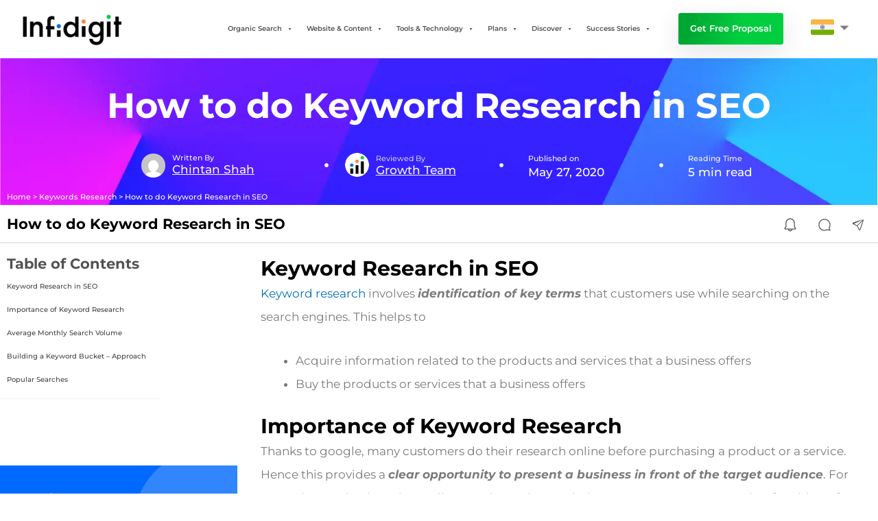

--- FILE ---
content_type: text/html; charset=UTF-8
request_url: https://www.infidigit.com/wp-admin/admin-ajax.php
body_size: -277
content:
<script type="application/ld+json">{
    "@context": "https://schema.org",
    "@type": "Article",
    "mainEntityOfPage": {
        "@type": "WebPage",
        "@id": ""
    },
    "headline": "",
    "description": "",
    "author": {
        "@type": "Person",
        "name": ""
    },
    "datePublished": "",
    "publisher": {
        "@type": "Organization",
        "name": ""
    }
}</script>

--- FILE ---
content_type: text/css; charset=UTF-8
request_url: https://www.infidigit.com/wp-content/plugins/schema-markup-generator/css/style.css?ver=1739694918
body_size: 304
content:
.article-schema-generator{display:flex;justify-content:center;align-items:flex-start;gap:2rem;padding:2rem;background-color:#fff;border-radius:.625rem;border:2px solid #0069ff;box-shadow:0 4px 24px 0 rgba(0,105,255,.2);margin:20px auto;width:100%!important;}.article-schema-generator form{width:50%;max-width:600px;background-color:#f7f5f5;padding:20px;border-radius:8px;box-shadow:0 2px 4px rgba(0,0,0,.1)}.article-schema-generator form div{margin-bottom:20px}.article-schema-generator label{font-weight:700;color:#333;margin-bottom:5px;display:block}.article-schema-generator input,.article-schema-generator select,.article-schema-generator textarea{width:100%;padding:8px;border:1px solid #ccc;border-radius:6px;background-color:#fff;font-size:1rem;color:#333;box-sizing:border-box;transition:border-color .3s ease-in-out}.article-schema-generator button,.copy-btn{cursor:pointer;transition:background-color .3s}.article-schema-generator input:focus,.article-schema-generator select:focus,.article-schema-generator textarea:focus{border-color:#0073aa;outline:0}.article-schema-generator textarea{resize:vertical;min-height:100px}.article-schema-generator button{display:flex;margin:auto;padding:12px 20px;border-radius:.1875rem;background:var(--INF-orange-gradient,linear-gradient(102deg,#ff7f40 19.63%,#ff6240 76.73%));box-shadow:0 11px 40px 0 rgba(0,0,0,.11);color:#fff;border:none;font-weight:400;line-height:1.5rem;font-size:1rem}.article-schema-generator button:hover,.article-schema-generator form button:hover{background-color:#005f8a}.article-schema-generator pre{width:100%;background-color:#fff;color:#000;font-weight:600;line-height:1.75rem;padding:20px;border-radius:.625rem;border:none;font-size:1rem;overflow:auto;white-space:pre-wrap;word-wrap:break-word}.article-schema-generator .form-group{display:flex;flex-direction:column}.article-schema-generator .form-group label{font-size:1.1rem}.json-output-container{position:relative;display:inline-block;width:50%;height:59.8125rem;overflow:auto;box-shadow:0 0 0 1px rgba(60,66,87,.16);border-radius:.625rem;background:#fff}.copy-btn{max-width:10%!important;position:absolute;bottom:35px;right:30px;z-index:10;display:flex;align-items:center;gap:5px}.copy-notification{display:none;position:absolute;bottom:42px;right:100px;padding:8px;color:#000;font-weight:600;font-size:.875rem;border-radius:.625rem;z-index:9;transition:opacity .3s ease-in-out}@media (max-width:768px){.article-schema-generator{width:100%!important;flex-direction:column;gap:2rem;padding:1rem!important}.article-schema-generator form{width:100%!important}.json-output-container{width:100%!important;height:45rem!important}}@media (min-width:769px) and (max-width:1149px){.article-schema-generator{width:100%!important;flex-direction:column;gap:2rem;padding:1rem!important}.article-schema-generator form{width:100%!important}.json-output-container{width:100%!important;height:45rem!important}}

--- FILE ---
content_type: text/css; charset=UTF-8
request_url: https://www.infidigit.com/wp-content/uploads/elementor/css/post-40239.css?ver=1766055167
body_size: -167
content:
.elementor-kit-40239{--e-global-color-primary:#000000;--e-global-color-secondary:#54595F;--e-global-color-text:#7A7A7A;--e-global-color-accent:#61CE70;--e-global-color-0b708a9:#FE393C;--e-global-color-9787e4e:#FE8041;--e-global-typography-primary-font-family:"Montserrat";--e-global-typography-primary-font-weight:600;--e-global-typography-secondary-font-family:"Montserrat";--e-global-typography-secondary-font-weight:400;--e-global-typography-text-font-family:"Montserrat";--e-global-typography-text-font-weight:400;--e-global-typography-accent-font-family:"Montserrat";--e-global-typography-accent-font-weight:500;color:#7A7A7A;font-family:"Montserrat";line-height:34px;}.elementor-kit-40239 e-page-transition{background-color:#FFBC7D;}.elementor-kit-40239 a{font-family:"Montserrat";}.elementor-kit-40239 h1{color:#000000;font-family:"Montserrat";font-weight:bold;}.elementor-kit-40239 h2{color:#000000;font-family:"Montserrat";font-weight:bold;}.elementor-kit-40239 h3{color:#000000;font-family:"Montserrat";font-weight:bold;}.elementor-kit-40239 h4{color:#000000;font-family:"Montserrat";font-weight:bold;}.elementor-kit-40239 h5{color:#000000;font-family:"Montserrat";font-weight:bold;}.elementor-kit-40239 h6{color:#000000;font-family:"Montserrat";font-weight:bold;}.elementor-kit-40239 button,.elementor-kit-40239 input[type="button"],.elementor-kit-40239 input[type="submit"],.elementor-kit-40239 .elementor-button{font-family:"Montserrat";}.elementor-kit-40239 label{font-family:"Montserrat";font-size:15px;}.elementor-kit-40239 input:not([type="button"]):not([type="submit"]),.elementor-kit-40239 textarea,.elementor-kit-40239 .elementor-field-textual{font-family:"Montserrat";font-size:15px;}.elementor-section.elementor-section-boxed > .elementor-container{max-width:1140px;}.e-con{--container-max-width:1140px;}.elementor-widget:not(:last-child){margin-block-end:20px;}.elementor-element{--widgets-spacing:20px 20px;--widgets-spacing-row:20px;--widgets-spacing-column:20px;}{}h1.entry-title{display:var(--page-title-display);}@media(max-width:1150px){.elementor-section.elementor-section-boxed > .elementor-container{max-width:1024px;}.e-con{--container-max-width:1024px;}}@media(max-width:768px){.elementor-section.elementor-section-boxed > .elementor-container{max-width:767px;}.e-con{--container-max-width:767px;}}

--- FILE ---
content_type: text/css; charset=UTF-8
request_url: https://www.infidigit.com/wp-content/uploads/elementor/css/post-122158.css?ver=1766055168
body_size: 2796
content:
.elementor-122158 .elementor-element.elementor-element-4d2cd10{--display:flex;--flex-direction:column;--container-widget-width:100%;--container-widget-height:initial;--container-widget-flex-grow:0;--container-widget-align-self:initial;--flex-wrap-mobile:wrap;--padding-top:0.75rem;--padding-bottom:0.75rem;--padding-left:1rem;--padding-right:01rem;}.elementor-122158 .elementor-element.elementor-element-3ba1b47{--display:flex;}.elementor-122158 .elementor-element.elementor-element-cb67157{--display:flex;}.elementor-122158 .elementor-element.elementor-element-8c467d3 .elementor-heading-title{font-weight:400;color:#000000;}.elementor-122158 .elementor-element.elementor-element-7494082{--display:flex;}.elementor-122158 .elementor-element.elementor-element-608f297 .elementor-button{background-color:#0069FF;font-weight:600;fill:#FFFFFF;color:#FFFFFF;}.elementor-122158 .elementor-element.elementor-element-39db5fb{--display:flex;--flex-direction:column;--container-widget-width:100%;--container-widget-height:initial;--container-widget-flex-grow:0;--container-widget-align-self:initial;--flex-wrap-mobile:wrap;--padding-top:0px;--padding-bottom:0px;--padding-left:0px;--padding-right:0px;}.elementor-122158 .elementor-element.elementor-element-39db5fb:not(.elementor-motion-effects-element-type-background), .elementor-122158 .elementor-element.elementor-element-39db5fb > .elementor-motion-effects-container > .elementor-motion-effects-layer{background-color:#F6F6F6;}.elementor-122158 .elementor-element.elementor-element-eb7ca19{width:auto;max-width:auto;top:50%;}.elementor-122158 .elementor-element.elementor-element-eb7ca19 .elementor-icon-wrapper{text-align:center;}.elementor-122158 .elementor-element.elementor-element-eb7ca19 .elementor-icon{font-size:100px;}.elementor-122158 .elementor-element.elementor-element-eb7ca19 .elementor-icon svg{height:100px;}.elementor-122158 .elementor-element.elementor-element-53f497b{--display:flex;--flex-direction:column;--container-widget-width:100%;--container-widget-height:initial;--container-widget-flex-grow:0;--container-widget-align-self:initial;--flex-wrap-mobile:wrap;--gap:.620rem .620rem;--row-gap:.620rem;--column-gap:.620rem;--padding-top:3rem;--padding-bottom:02rem;--padding-left:0rem;--padding-right:0rem;}.elementor-122158 .elementor-element.elementor-element-53f497b:not(.elementor-motion-effects-element-type-background), .elementor-122158 .elementor-element.elementor-element-53f497b > .elementor-motion-effects-container > .elementor-motion-effects-layer{background-color:#F6F6F6;}.elementor-122158 .elementor-element.elementor-element-b684810{--display:flex;--flex-direction:row;--container-widget-width:initial;--container-widget-height:100%;--container-widget-flex-grow:1;--container-widget-align-self:stretch;--flex-wrap-mobile:wrap;--padding-top:0px;--padding-bottom:0px;--padding-left:0px;--padding-right:0px;}.elementor-122158 .elementor-element.elementor-element-53edb96{--display:grid;--e-con-grid-template-columns:repeat(4, 1fr);--e-con-grid-template-rows:repeat(1, 1fr);--grid-auto-flow:row;border-style:none;--border-style:none;}.elementor-122158 .elementor-element.elementor-element-34395ba{--display:flex;--gap:1rem 1rem;--row-gap:1rem;--column-gap:1rem;border-style:solid;--border-style:solid;border-width:0px 0px 0px 0px;--border-top-width:0px;--border-right-width:0px;--border-bottom-width:0px;--border-left-width:0px;--padding-top:0px;--padding-bottom:0px;--padding-left:0px;--padding-right:0px;}.elementor-122158 .elementor-element.elementor-element-4044fc4 .elementor-heading-title{font-family:"Montserrat";font-size:24px;font-weight:600;color:#525252;}.elementor-122158 .elementor-element.elementor-element-38e08e9 .elementor-icon-list-items:not(.elementor-inline-items) .elementor-icon-list-item:not(:last-child){padding-block-end:calc(10px/2);}.elementor-122158 .elementor-element.elementor-element-38e08e9 .elementor-icon-list-items:not(.elementor-inline-items) .elementor-icon-list-item:not(:first-child){margin-block-start:calc(10px/2);}.elementor-122158 .elementor-element.elementor-element-38e08e9 .elementor-icon-list-items.elementor-inline-items .elementor-icon-list-item{margin-inline:calc(10px/2);}.elementor-122158 .elementor-element.elementor-element-38e08e9 .elementor-icon-list-items.elementor-inline-items{margin-inline:calc(-10px/2);}.elementor-122158 .elementor-element.elementor-element-38e08e9 .elementor-icon-list-items.elementor-inline-items .elementor-icon-list-item:after{inset-inline-end:calc(-10px/2);}.elementor-122158 .elementor-element.elementor-element-38e08e9 .elementor-icon-list-icon i{transition:color 0.3s;}.elementor-122158 .elementor-element.elementor-element-38e08e9 .elementor-icon-list-icon svg{transition:fill 0.3s;}.elementor-122158 .elementor-element.elementor-element-38e08e9{--e-icon-list-icon-size:14px;--icon-vertical-offset:0px;}.elementor-122158 .elementor-element.elementor-element-38e08e9 .elementor-icon-list-item > .elementor-icon-list-text, .elementor-122158 .elementor-element.elementor-element-38e08e9 .elementor-icon-list-item > a{font-size:16px;font-weight:400;}.elementor-122158 .elementor-element.elementor-element-38e08e9 .elementor-icon-list-text{color:#525252;transition:color 0.3s;}.elementor-122158 .elementor-element.elementor-element-38e08e9 .elementor-icon-list-item:hover .elementor-icon-list-text{color:#FF7F40;}.elementor-122158 .elementor-element.elementor-element-8a4a43e{--display:flex;--padding-top:0px;--padding-bottom:0px;--padding-left:0px;--padding-right:0px;}.elementor-122158 .elementor-element.elementor-element-f463408 .elementor-heading-title{font-family:"Montserrat";font-size:24px;font-weight:600;color:#525252;}.elementor-122158 .elementor-element.elementor-element-9b86ddc .elementor-icon-list-items:not(.elementor-inline-items) .elementor-icon-list-item:not(:last-child){padding-block-end:calc(10px/2);}.elementor-122158 .elementor-element.elementor-element-9b86ddc .elementor-icon-list-items:not(.elementor-inline-items) .elementor-icon-list-item:not(:first-child){margin-block-start:calc(10px/2);}.elementor-122158 .elementor-element.elementor-element-9b86ddc .elementor-icon-list-items.elementor-inline-items .elementor-icon-list-item{margin-inline:calc(10px/2);}.elementor-122158 .elementor-element.elementor-element-9b86ddc .elementor-icon-list-items.elementor-inline-items{margin-inline:calc(-10px/2);}.elementor-122158 .elementor-element.elementor-element-9b86ddc .elementor-icon-list-items.elementor-inline-items .elementor-icon-list-item:after{inset-inline-end:calc(-10px/2);}.elementor-122158 .elementor-element.elementor-element-9b86ddc .elementor-icon-list-icon i{transition:color 0.3s;}.elementor-122158 .elementor-element.elementor-element-9b86ddc .elementor-icon-list-icon svg{transition:fill 0.3s;}.elementor-122158 .elementor-element.elementor-element-9b86ddc{--e-icon-list-icon-size:14px;--icon-vertical-offset:0px;}.elementor-122158 .elementor-element.elementor-element-9b86ddc .elementor-icon-list-item > .elementor-icon-list-text, .elementor-122158 .elementor-element.elementor-element-9b86ddc .elementor-icon-list-item > a{font-size:16px;font-weight:400;}.elementor-122158 .elementor-element.elementor-element-9b86ddc .elementor-icon-list-text{color:#525252;transition:color 0.3s;}.elementor-122158 .elementor-element.elementor-element-9b86ddc .elementor-icon-list-item:hover .elementor-icon-list-text{color:#FF7F40;}.elementor-122158 .elementor-element.elementor-element-2323609{--display:flex;--gap:1.5rem 0rem;--row-gap:1.5rem;--column-gap:0rem;--padding-top:0px;--padding-bottom:0px;--padding-left:0px;--padding-right:0px;}.elementor-122158 .elementor-element.elementor-element-e8f8a4a .elementor-heading-title{font-family:"Montserrat";font-size:24px;font-weight:600;color:#525252;}.elementor-122158 .elementor-element.elementor-element-7c16016{--display:flex;--flex-direction:row;--container-widget-width:initial;--container-widget-height:100%;--container-widget-flex-grow:1;--container-widget-align-self:stretch;--flex-wrap-mobile:wrap;--gap:0px 0px;--row-gap:0px;--column-gap:0px;--padding-top:0px;--padding-bottom:0px;--padding-left:0px;--padding-right:0px;}.elementor-122158 .elementor-element.elementor-element-2f44a37{--display:flex;--padding-top:0px;--padding-bottom:0px;--padding-left:0px;--padding-right:0px;}.elementor-122158 .elementor-element.elementor-element-dacd1d1 > .elementor-widget-container{padding:0px 0px 0px 0px;}.elementor-122158 .elementor-element.elementor-element-dacd1d1{text-align:left;}.elementor-122158 .elementor-element.elementor-element-9441d8c{--display:flex;--padding-top:3px;--padding-bottom:0px;--padding-left:10px;--padding-right:0px;}.elementor-122158 .elementor-element.elementor-element-9cf2ffa > .elementor-widget-container{margin:0px 0px -30px 0px;}.elementor-122158 .elementor-element.elementor-element-9cf2ffa{font-size:16px;font-weight:400;line-height:1.5em;color:#525252;}.elementor-122158 .elementor-element.elementor-element-e7763bd{--display:flex;--flex-direction:row;--container-widget-width:initial;--container-widget-height:100%;--container-widget-flex-grow:1;--container-widget-align-self:stretch;--flex-wrap-mobile:wrap;--gap:0px 0px;--row-gap:0px;--column-gap:0px;--margin-top:1.5rem;--margin-bottom:0rem;--margin-left:0rem;--margin-right:0rem;--padding-top:0px;--padding-bottom:0px;--padding-left:0px;--padding-right:0px;}.elementor-122158 .elementor-element.elementor-element-f443db1{--display:flex;--padding-top:0px;--padding-bottom:0px;--padding-left:0px;--padding-right:0px;}.elementor-122158 .elementor-element.elementor-element-c1b231a > .elementor-widget-container{padding:0px 0px 0px 0px;}.elementor-122158 .elementor-element.elementor-element-c1b231a{text-align:left;}.elementor-122158 .elementor-element.elementor-element-7ad8d09{--display:flex;--padding-top:3px;--padding-bottom:0px;--padding-left:10px;--padding-right:0px;}.elementor-122158 .elementor-element.elementor-element-fb30ba8 > .elementor-widget-container{margin:0px 0px 0px 0px;}.elementor-122158 .elementor-element.elementor-element-fb30ba8{font-size:16px;font-weight:400;line-height:1.5em;color:#525252;}.elementor-122158 .elementor-element.elementor-element-ba3eae7{--display:flex;--padding-top:0px;--padding-bottom:0px;--padding-left:0px;--padding-right:0px;}.elementor-122158 .elementor-element.elementor-element-016b748 .elementor-heading-title{font-family:"Montserrat";font-size:24px;font-weight:600;color:#525252;}.elementor-122158 .elementor-element.elementor-element-dc933ac .elementor-icon-list-items:not(.elementor-inline-items) .elementor-icon-list-item:not(:last-child){padding-block-end:calc(10px/2);}.elementor-122158 .elementor-element.elementor-element-dc933ac .elementor-icon-list-items:not(.elementor-inline-items) .elementor-icon-list-item:not(:first-child){margin-block-start:calc(10px/2);}.elementor-122158 .elementor-element.elementor-element-dc933ac .elementor-icon-list-items.elementor-inline-items .elementor-icon-list-item{margin-inline:calc(10px/2);}.elementor-122158 .elementor-element.elementor-element-dc933ac .elementor-icon-list-items.elementor-inline-items{margin-inline:calc(-10px/2);}.elementor-122158 .elementor-element.elementor-element-dc933ac .elementor-icon-list-items.elementor-inline-items .elementor-icon-list-item:after{inset-inline-end:calc(-10px/2);}.elementor-122158 .elementor-element.elementor-element-dc933ac .elementor-icon-list-icon i{transition:color 0.3s;}.elementor-122158 .elementor-element.elementor-element-dc933ac .elementor-icon-list-icon svg{transition:fill 0.3s;}.elementor-122158 .elementor-element.elementor-element-dc933ac{--e-icon-list-icon-size:14px;--icon-vertical-offset:0px;}.elementor-122158 .elementor-element.elementor-element-dc933ac .elementor-icon-list-item > .elementor-icon-list-text, .elementor-122158 .elementor-element.elementor-element-dc933ac .elementor-icon-list-item > a{font-size:16px;font-weight:400;}.elementor-122158 .elementor-element.elementor-element-dc933ac .elementor-icon-list-text{color:#525252;transition:color 0.3s;}.elementor-122158 .elementor-element.elementor-element-dc933ac .elementor-icon-list-item:hover .elementor-icon-list-text{color:#FF7F40;}.elementor-122158 .elementor-element.elementor-element-1b4d5b8{--display:flex;--flex-direction:row;--container-widget-width:initial;--container-widget-height:100%;--container-widget-flex-grow:1;--container-widget-align-self:stretch;--flex-wrap-mobile:wrap;--gap:0px 0px;--row-gap:0px;--column-gap:0px;border-style:none;--border-style:none;--padding-top:5px;--padding-bottom:0px;--padding-left:0px;--padding-right:0px;}.elementor-122158 .elementor-element.elementor-element-0196858{--display:flex;border-style:none;--border-style:none;--padding-top:0px;--padding-bottom:0px;--padding-left:0px;--padding-right:0px;}.elementor-122158 .elementor-element.elementor-element-6d8a64e > .elementor-widget-container{margin:0px 0px -12px 0px;}.elementor-122158 .elementor-element.elementor-element-6d8a64e .elementor-heading-title{font-family:"Montserrat";font-size:24px;font-weight:600;color:#525252;}.elementor-122158 .elementor-element.elementor-element-2cbb368 > .elementor-widget-container{margin:0px 0px 0px 0px;}.elementor-122158 .elementor-element.elementor-element-2cbb368 .elementor-icon-list-items:not(.elementor-inline-items) .elementor-icon-list-item:not(:last-child){padding-block-end:calc(24px/2);}.elementor-122158 .elementor-element.elementor-element-2cbb368 .elementor-icon-list-items:not(.elementor-inline-items) .elementor-icon-list-item:not(:first-child){margin-block-start:calc(24px/2);}.elementor-122158 .elementor-element.elementor-element-2cbb368 .elementor-icon-list-items.elementor-inline-items .elementor-icon-list-item{margin-inline:calc(24px/2);}.elementor-122158 .elementor-element.elementor-element-2cbb368 .elementor-icon-list-items.elementor-inline-items{margin-inline:calc(-24px/2);}.elementor-122158 .elementor-element.elementor-element-2cbb368 .elementor-icon-list-items.elementor-inline-items .elementor-icon-list-item:after{inset-inline-end:calc(-24px/2);}.elementor-122158 .elementor-element.elementor-element-2cbb368 .elementor-icon-list-icon i{transition:color 0.3s;}.elementor-122158 .elementor-element.elementor-element-2cbb368 .elementor-icon-list-icon svg{transition:fill 0.3s;}.elementor-122158 .elementor-element.elementor-element-2cbb368{--e-icon-list-icon-size:18px;--e-icon-list-icon-align:center;--e-icon-list-icon-margin:0 calc(var(--e-icon-list-icon-size, 1em) * 0.125);--icon-vertical-offset:0px;}.elementor-122158 .elementor-element.elementor-element-2cbb368 .elementor-icon-list-item > .elementor-icon-list-text, .elementor-122158 .elementor-element.elementor-element-2cbb368 .elementor-icon-list-item > a{font-family:"Montserrat";font-size:16px;font-weight:400;}.elementor-122158 .elementor-element.elementor-element-2cbb368 .elementor-icon-list-text{color:#525252;transition:color 0.3s;}.elementor-122158 .elementor-element.elementor-element-2cbb368 .elementor-icon-list-item:hover .elementor-icon-list-text{color:#FF7F40;}.elementor-122158 .elementor-element.elementor-element-e22bfd4{--divider-border-style:solid;--divider-color:#E6E6E6;--divider-border-width:1px;}.elementor-122158 .elementor-element.elementor-element-e22bfd4 > .elementor-widget-container{margin:-18px 0px 0px 0px;}.elementor-122158 .elementor-element.elementor-element-e22bfd4 .elementor-divider-separator{width:100%;}.elementor-122158 .elementor-element.elementor-element-e22bfd4 .elementor-divider{padding-block-start:2px;padding-block-end:2px;}.elementor-122158 .elementor-element.elementor-element-93f290b{--display:flex;--justify-content:center;--padding-top:0px;--padding-bottom:0px;--padding-left:0px;--padding-right:0px;}.elementor-122158 .elementor-element.elementor-element-48c10ee{--display:flex;--flex-direction:row;--container-widget-width:initial;--container-widget-height:100%;--container-widget-flex-grow:1;--container-widget-align-self:stretch;--flex-wrap-mobile:wrap;--padding-top:0px;--padding-bottom:0px;--padding-left:0px;--padding-right:0px;}.elementor-122158 .elementor-element.elementor-element-905e92e{--display:grid;--e-con-grid-template-columns:repeat(4, 1fr);--e-con-grid-template-rows:repeat(1, 1fr);--grid-auto-flow:row;}.elementor-122158 .elementor-element.elementor-element-9acad4e{--display:flex;border-style:solid;--border-style:solid;border-width:0px 0px 01px 0px;--border-top-width:0px;--border-right-width:0px;--border-bottom-width:01px;--border-left-width:0px;border-color:#E6E6E6;--border-color:#E6E6E6;--padding-top:0px;--padding-bottom:0px;--padding-left:0px;--padding-right:0px;}.elementor-122158 .elementor-element.elementor-element-9517b14 .elementor-heading-title{font-family:"Montserrat";font-size:16px;font-weight:600;line-height:24px;color:#525252;}.elementor-122158 .elementor-element.elementor-element-8f78ed0 .elementor-icon-list-items:not(.elementor-inline-items) .elementor-icon-list-item:not(:last-child){padding-block-end:calc(10px/2);}.elementor-122158 .elementor-element.elementor-element-8f78ed0 .elementor-icon-list-items:not(.elementor-inline-items) .elementor-icon-list-item:not(:first-child){margin-block-start:calc(10px/2);}.elementor-122158 .elementor-element.elementor-element-8f78ed0 .elementor-icon-list-items.elementor-inline-items .elementor-icon-list-item{margin-inline:calc(10px/2);}.elementor-122158 .elementor-element.elementor-element-8f78ed0 .elementor-icon-list-items.elementor-inline-items{margin-inline:calc(-10px/2);}.elementor-122158 .elementor-element.elementor-element-8f78ed0 .elementor-icon-list-items.elementor-inline-items .elementor-icon-list-item:after{inset-inline-end:calc(-10px/2);}.elementor-122158 .elementor-element.elementor-element-8f78ed0 .elementor-icon-list-icon i{transition:color 0.3s;}.elementor-122158 .elementor-element.elementor-element-8f78ed0 .elementor-icon-list-icon svg{transition:fill 0.3s;}.elementor-122158 .elementor-element.elementor-element-8f78ed0{--e-icon-list-icon-size:14px;--icon-vertical-offset:0px;}.elementor-122158 .elementor-element.elementor-element-8f78ed0 .elementor-icon-list-item > .elementor-icon-list-text, .elementor-122158 .elementor-element.elementor-element-8f78ed0 .elementor-icon-list-item > a{font-size:16px;font-weight:400;}.elementor-122158 .elementor-element.elementor-element-8f78ed0 .elementor-icon-list-text{color:#525252;transition:color 0.3s;}.elementor-122158 .elementor-element.elementor-element-8f78ed0 .elementor-icon-list-item:hover .elementor-icon-list-text{color:#FF7F40;}.elementor-122158 .elementor-element.elementor-element-e3b01b9{--display:flex;border-style:solid;--border-style:solid;border-width:0px 0px 01px 0px;--border-top-width:0px;--border-right-width:0px;--border-bottom-width:01px;--border-left-width:0px;border-color:#E6E6E6;--border-color:#E6E6E6;--padding-top:0px;--padding-bottom:0px;--padding-left:0px;--padding-right:0px;}.elementor-122158 .elementor-element.elementor-element-4098f20{--spacer-size:20px;}.elementor-122158 .elementor-element.elementor-element-425dc9c .elementor-icon-list-items:not(.elementor-inline-items) .elementor-icon-list-item:not(:last-child){padding-block-end:calc(10px/2);}.elementor-122158 .elementor-element.elementor-element-425dc9c .elementor-icon-list-items:not(.elementor-inline-items) .elementor-icon-list-item:not(:first-child){margin-block-start:calc(10px/2);}.elementor-122158 .elementor-element.elementor-element-425dc9c .elementor-icon-list-items.elementor-inline-items .elementor-icon-list-item{margin-inline:calc(10px/2);}.elementor-122158 .elementor-element.elementor-element-425dc9c .elementor-icon-list-items.elementor-inline-items{margin-inline:calc(-10px/2);}.elementor-122158 .elementor-element.elementor-element-425dc9c .elementor-icon-list-items.elementor-inline-items .elementor-icon-list-item:after{inset-inline-end:calc(-10px/2);}.elementor-122158 .elementor-element.elementor-element-425dc9c .elementor-icon-list-icon i{transition:color 0.3s;}.elementor-122158 .elementor-element.elementor-element-425dc9c .elementor-icon-list-icon svg{transition:fill 0.3s;}.elementor-122158 .elementor-element.elementor-element-425dc9c{--e-icon-list-icon-size:14px;--icon-vertical-offset:0px;}.elementor-122158 .elementor-element.elementor-element-425dc9c .elementor-icon-list-item > .elementor-icon-list-text, .elementor-122158 .elementor-element.elementor-element-425dc9c .elementor-icon-list-item > a{font-size:16px;font-weight:400;}.elementor-122158 .elementor-element.elementor-element-425dc9c .elementor-icon-list-text{color:#525252;transition:color 0.3s;}.elementor-122158 .elementor-element.elementor-element-425dc9c .elementor-icon-list-item:hover .elementor-icon-list-text{color:#FF7F40;}.elementor-122158 .elementor-element.elementor-element-0661b27{--display:flex;border-style:solid;--border-style:solid;border-width:0px 0px 01px 0px;--border-top-width:0px;--border-right-width:0px;--border-bottom-width:01px;--border-left-width:0px;border-color:#E6E6E6;--border-color:#E6E6E6;--padding-top:0px;--padding-bottom:0px;--padding-left:0px;--padding-right:0px;}.elementor-122158 .elementor-element.elementor-element-7469f61 .elementor-heading-title{font-family:"Montserrat";font-size:16px;font-weight:600;line-height:24px;color:#525252;}.elementor-122158 .elementor-element.elementor-element-e910433 .elementor-icon-list-items:not(.elementor-inline-items) .elementor-icon-list-item:not(:last-child){padding-block-end:calc(10px/2);}.elementor-122158 .elementor-element.elementor-element-e910433 .elementor-icon-list-items:not(.elementor-inline-items) .elementor-icon-list-item:not(:first-child){margin-block-start:calc(10px/2);}.elementor-122158 .elementor-element.elementor-element-e910433 .elementor-icon-list-items.elementor-inline-items .elementor-icon-list-item{margin-inline:calc(10px/2);}.elementor-122158 .elementor-element.elementor-element-e910433 .elementor-icon-list-items.elementor-inline-items{margin-inline:calc(-10px/2);}.elementor-122158 .elementor-element.elementor-element-e910433 .elementor-icon-list-items.elementor-inline-items .elementor-icon-list-item:after{inset-inline-end:calc(-10px/2);}.elementor-122158 .elementor-element.elementor-element-e910433 .elementor-icon-list-icon i{transition:color 0.3s;}.elementor-122158 .elementor-element.elementor-element-e910433 .elementor-icon-list-icon svg{transition:fill 0.3s;}.elementor-122158 .elementor-element.elementor-element-e910433{--e-icon-list-icon-size:14px;--icon-vertical-offset:0px;}.elementor-122158 .elementor-element.elementor-element-e910433 .elementor-icon-list-item > .elementor-icon-list-text, .elementor-122158 .elementor-element.elementor-element-e910433 .elementor-icon-list-item > a{font-size:16px;font-weight:400;}.elementor-122158 .elementor-element.elementor-element-e910433 .elementor-icon-list-text{color:#525252;transition:color 0.3s;}.elementor-122158 .elementor-element.elementor-element-e910433 .elementor-icon-list-item:hover .elementor-icon-list-text{color:#FF7F40;}.elementor-122158 .elementor-element.elementor-element-f2b4e60{--display:flex;border-style:solid;--border-style:solid;border-width:0px 0px 01px 0px;--border-top-width:0px;--border-right-width:0px;--border-bottom-width:01px;--border-left-width:0px;border-color:#E6E6E6;--border-color:#E6E6E6;--padding-top:0px;--padding-bottom:0px;--padding-left:0px;--padding-right:0px;}.elementor-122158 .elementor-element.elementor-element-b79bfa3{--spacer-size:20px;}.elementor-122158 .elementor-element.elementor-element-b3c3b53 .elementor-icon-list-items:not(.elementor-inline-items) .elementor-icon-list-item:not(:last-child){padding-block-end:calc(10px/2);}.elementor-122158 .elementor-element.elementor-element-b3c3b53 .elementor-icon-list-items:not(.elementor-inline-items) .elementor-icon-list-item:not(:first-child){margin-block-start:calc(10px/2);}.elementor-122158 .elementor-element.elementor-element-b3c3b53 .elementor-icon-list-items.elementor-inline-items .elementor-icon-list-item{margin-inline:calc(10px/2);}.elementor-122158 .elementor-element.elementor-element-b3c3b53 .elementor-icon-list-items.elementor-inline-items{margin-inline:calc(-10px/2);}.elementor-122158 .elementor-element.elementor-element-b3c3b53 .elementor-icon-list-items.elementor-inline-items .elementor-icon-list-item:after{inset-inline-end:calc(-10px/2);}.elementor-122158 .elementor-element.elementor-element-b3c3b53 .elementor-icon-list-icon i{transition:color 0.3s;}.elementor-122158 .elementor-element.elementor-element-b3c3b53 .elementor-icon-list-icon svg{transition:fill 0.3s;}.elementor-122158 .elementor-element.elementor-element-b3c3b53{--e-icon-list-icon-size:14px;--icon-vertical-offset:0px;}.elementor-122158 .elementor-element.elementor-element-b3c3b53 .elementor-icon-list-item > .elementor-icon-list-text, .elementor-122158 .elementor-element.elementor-element-b3c3b53 .elementor-icon-list-item > a{font-size:16px;font-weight:400;}.elementor-122158 .elementor-element.elementor-element-b3c3b53 .elementor-icon-list-text{color:#525252;transition:color 0.3s;}.elementor-122158 .elementor-element.elementor-element-b3c3b53 .elementor-icon-list-item:hover .elementor-icon-list-text{color:#FF7F40;}.elementor-122158 .elementor-element.elementor-element-f23b77e{--display:flex;--flex-direction:column;--container-widget-width:100%;--container-widget-height:initial;--container-widget-flex-grow:0;--container-widget-align-self:initial;--flex-wrap-mobile:wrap;--padding-top:0px;--padding-bottom:0px;--padding-left:0px;--padding-right:0px;}.elementor-122158 .elementor-element.elementor-element-72ebc5f{--display:flex;--flex-direction:row;--container-widget-width:initial;--container-widget-height:100%;--container-widget-flex-grow:1;--container-widget-align-self:stretch;--flex-wrap-mobile:wrap;--gap:0px 0px;--row-gap:0px;--column-gap:0px;--padding-top:0px;--padding-bottom:0px;--padding-left:0px;--padding-right:0px;}.elementor-122158 .elementor-element.elementor-element-4ad94b9{--display:flex;--flex-direction:row;--container-widget-width:calc( ( 1 - var( --container-widget-flex-grow ) ) * 100% );--container-widget-height:100%;--container-widget-flex-grow:1;--container-widget-align-self:stretch;--flex-wrap-mobile:wrap;--align-items:center;--gap:.620rem .620rem;--row-gap:.620rem;--column-gap:.620rem;--padding-top:0px;--padding-bottom:0px;--padding-left:0px;--padding-right:0px;}.elementor-122158 .elementor-element.elementor-element-b26c691{width:var( --container-widget-width, 13% );max-width:13%;--container-widget-width:13%;--container-widget-flex-grow:0;text-align:left;}.elementor-122158 .elementor-element.elementor-element-8281ecf{width:var( --container-widget-width, 13% );max-width:13%;--container-widget-width:13%;--container-widget-flex-grow:0;text-align:left;}.elementor-122158 .elementor-element.elementor-element-4ff984f{width:var( --container-widget-width, 13% );max-width:13%;--container-widget-width:13%;--container-widget-flex-grow:0;text-align:left;}.elementor-122158 .elementor-element.elementor-element-9116d75{width:var( --container-widget-width, 13% );max-width:13%;--container-widget-width:13%;--container-widget-flex-grow:0;text-align:left;}.elementor-122158 .elementor-element.elementor-element-c75ff0c{width:var( --container-widget-width, 13% );max-width:13%;--container-widget-width:13%;--container-widget-flex-grow:0;text-align:left;}.elementor-122158 .elementor-element.elementor-element-1536308{width:var( --container-widget-width, 13% );max-width:13%;--container-widget-width:13%;--container-widget-flex-grow:0;text-align:left;}.elementor-122158 .elementor-element.elementor-element-9f646a9{width:var( --container-widget-width, 13% );max-width:13%;--container-widget-width:13%;--container-widget-flex-grow:0;text-align:left;}.elementor-122158 .elementor-element.elementor-element-606a3ca{width:var( --container-widget-width, 13% );max-width:13%;--container-widget-width:13%;--container-widget-flex-grow:0;text-align:left;}.elementor-122158 .elementor-element.elementor-element-1bc9a92{--display:flex;--flex-direction:row;--container-widget-width:initial;--container-widget-height:100%;--container-widget-flex-grow:1;--container-widget-align-self:stretch;--flex-wrap-mobile:wrap;--padding-top:0px;--padding-bottom:0px;--padding-left:0px;--padding-right:0px;}.elementor-122158 .elementor-element.elementor-element-2ecdfb5 > .elementor-widget-container{margin:0px 0px -7px 0px;}.elementor-122158 .elementor-element.elementor-element-2ecdfb5{text-align:right;}.elementor-122158 .elementor-element.elementor-element-2ecdfb5 img{max-width:90%;}.elementor-122158 .elementor-element.elementor-element-7506448{--display:flex;--flex-direction:row;--container-widget-width:initial;--container-widget-height:100%;--container-widget-flex-grow:1;--container-widget-align-self:stretch;--flex-wrap-mobile:wrap;--gap:0px 0px;--row-gap:0px;--column-gap:0px;border-style:none;--border-style:none;--padding-top:0px;--padding-bottom:0px;--padding-left:0px;--padding-right:0px;}.elementor-122158 .elementor-element.elementor-element-edbda76{--display:flex;border-style:solid;--border-style:solid;border-width:0px 0px 1px 0px;--border-top-width:0px;--border-right-width:0px;--border-bottom-width:1px;--border-left-width:0px;border-color:#E6E6E6;--border-color:#E6E6E6;--padding-top:0px;--padding-bottom:0px;--padding-left:0px;--padding-right:0px;}.elementor-122158 .elementor-element.elementor-element-fe2480c > .elementor-widget-container{margin:0px 0px 0px 0px;}.elementor-122158 .elementor-element.elementor-element-fe2480c .elementor-icon-list-icon i{transition:color 0.3s;}.elementor-122158 .elementor-element.elementor-element-fe2480c .elementor-icon-list-icon svg{transition:fill 0.3s;}.elementor-122158 .elementor-element.elementor-element-fe2480c{--e-icon-list-icon-size:14px;--icon-vertical-offset:0px;}.elementor-122158 .elementor-element.elementor-element-fe2480c .elementor-icon-list-item > .elementor-icon-list-text, .elementor-122158 .elementor-element.elementor-element-fe2480c .elementor-icon-list-item > a{font-size:14px;font-weight:400;}.elementor-122158 .elementor-element.elementor-element-fe2480c .elementor-icon-list-text{color:#525252;transition:color 0.3s;}.elementor-122158 .elementor-element.elementor-element-fe2480c .elementor-icon-list-item:hover .elementor-icon-list-text{color:#FF7F40;}.elementor-122158 .elementor-element.elementor-element-6c4c30f{--display:flex;border-style:solid;--border-style:solid;border-width:0px 0px 01px 0px;--border-top-width:0px;--border-right-width:0px;--border-bottom-width:01px;--border-left-width:0px;border-color:#E6E6E6;--border-color:#E6E6E6;--padding-top:0px;--padding-bottom:0px;--padding-left:0px;--padding-right:0px;}.elementor-122158 .elementor-element.elementor-element-5917c99 > .elementor-widget-container{padding:0px 0px 0px 0px;}.elementor-122158 .elementor-element.elementor-element-5917c99{text-align:right;}.elementor-122158 .elementor-element.elementor-element-5917c99 .elementor-heading-title{font-size:14px;font-weight:400;color:#525252;}body.elementor-page-122158:not(.elementor-motion-effects-element-type-background), body.elementor-page-122158 > .elementor-motion-effects-container > .elementor-motion-effects-layer{background-color:#ffffff;}:root{--page-title-display:none;}@media(max-width:1150px){.elementor-122158 .elementor-element.elementor-element-53edb96{--gap:0px 0px;--row-gap:0px;--column-gap:0px;--grid-auto-flow:row;}.elementor-122158 .elementor-element.elementor-element-38e08e9 .elementor-icon-list-item > .elementor-icon-list-text, .elementor-122158 .elementor-element.elementor-element-38e08e9 .elementor-icon-list-item > a{font-size:12px;}.elementor-122158 .elementor-element.elementor-element-9b86ddc .elementor-icon-list-item > .elementor-icon-list-text, .elementor-122158 .elementor-element.elementor-element-9b86ddc .elementor-icon-list-item > a{font-size:12px;}.elementor-122158 .elementor-element.elementor-element-dacd1d1{width:auto;max-width:auto;}.elementor-122158 .elementor-element.elementor-element-dacd1d1.elementor-element{--align-self:flex-start;}.elementor-122158 .elementor-element.elementor-element-c1b231a{width:auto;max-width:auto;}.elementor-122158 .elementor-element.elementor-element-c1b231a.elementor-element{--align-self:flex-start;}.elementor-122158 .elementor-element.elementor-element-dc933ac .elementor-icon-list-item > .elementor-icon-list-text, .elementor-122158 .elementor-element.elementor-element-dc933ac .elementor-icon-list-item > a{font-size:12px;}.elementor-122158 .elementor-element.elementor-element-905e92e{--gap:0px 0px;--row-gap:0px;--column-gap:0px;--grid-auto-flow:row;}.elementor-122158 .elementor-element.elementor-element-8f78ed0 .elementor-icon-list-item > .elementor-icon-list-text, .elementor-122158 .elementor-element.elementor-element-8f78ed0 .elementor-icon-list-item > a{font-size:12px;}.elementor-122158 .elementor-element.elementor-element-425dc9c .elementor-icon-list-item > .elementor-icon-list-text, .elementor-122158 .elementor-element.elementor-element-425dc9c .elementor-icon-list-item > a{font-size:12px;}.elementor-122158 .elementor-element.elementor-element-e910433 .elementor-icon-list-item > .elementor-icon-list-text, .elementor-122158 .elementor-element.elementor-element-e910433 .elementor-icon-list-item > a{font-size:12px;}.elementor-122158 .elementor-element.elementor-element-b3c3b53 .elementor-icon-list-item > .elementor-icon-list-text, .elementor-122158 .elementor-element.elementor-element-b3c3b53 .elementor-icon-list-item > a{font-size:12px;}}@media(max-width:768px){.elementor-122158 .elementor-element.elementor-element-3ba1b47{--flex-direction:row;--container-widget-width:initial;--container-widget-height:100%;--container-widget-flex-grow:1;--container-widget-align-self:stretch;--flex-wrap-mobile:wrap;--gap:0px 0px;--row-gap:0px;--column-gap:0px;--padding-top:0px;--padding-bottom:0px;--padding-left:0px;--padding-right:0px;}.elementor-122158 .elementor-element.elementor-element-cb67157{--width:50%;--justify-content:center;--padding-top:0px;--padding-bottom:0px;--padding-left:0px;--padding-right:0px;}.elementor-122158 .elementor-element.elementor-element-8c467d3 .elementor-heading-title{font-size:0.875rem;line-height:1rem;}.elementor-122158 .elementor-element.elementor-element-7494082{--width:50%;--justify-content:center;--padding-top:0px;--padding-bottom:0px;--padding-left:0px;--padding-right:0px;}.elementor-122158 .elementor-element.elementor-element-608f297 .elementor-button{font-size:0.75rem;line-height:0.9rem;border-radius:0.25rem 0.25rem 0.25rem 0.25rem;padding:0.875rem 1rem 0.875rem 1rem;}.elementor-122158 .elementor-element.elementor-element-53edb96{--e-con-grid-template-columns:repeat(1, 1fr);--gap:2rem 0rem;--row-gap:2rem;--column-gap:0rem;--grid-auto-flow:row;--padding-top:.850rem;--padding-bottom:.850rem;--padding-left:.850rem;--padding-right:.850rem;}.elementor-122158 .elementor-element.elementor-element-38e08e9 .elementor-icon-list-items:not(.elementor-inline-items) .elementor-icon-list-item:not(:last-child){padding-block-end:calc(5px/2);}.elementor-122158 .elementor-element.elementor-element-38e08e9 .elementor-icon-list-items:not(.elementor-inline-items) .elementor-icon-list-item:not(:first-child){margin-block-start:calc(5px/2);}.elementor-122158 .elementor-element.elementor-element-38e08e9 .elementor-icon-list-items.elementor-inline-items .elementor-icon-list-item{margin-inline:calc(5px/2);}.elementor-122158 .elementor-element.elementor-element-38e08e9 .elementor-icon-list-items.elementor-inline-items{margin-inline:calc(-5px/2);}.elementor-122158 .elementor-element.elementor-element-38e08e9 .elementor-icon-list-items.elementor-inline-items .elementor-icon-list-item:after{inset-inline-end:calc(-5px/2);}.elementor-122158 .elementor-element.elementor-element-38e08e9 .elementor-icon-list-item > .elementor-icon-list-text, .elementor-122158 .elementor-element.elementor-element-38e08e9 .elementor-icon-list-item > a{font-size:1rem;}.elementor-122158 .elementor-element.elementor-element-9b86ddc .elementor-icon-list-items:not(.elementor-inline-items) .elementor-icon-list-item:not(:last-child){padding-block-end:calc(5px/2);}.elementor-122158 .elementor-element.elementor-element-9b86ddc .elementor-icon-list-items:not(.elementor-inline-items) .elementor-icon-list-item:not(:first-child){margin-block-start:calc(5px/2);}.elementor-122158 .elementor-element.elementor-element-9b86ddc .elementor-icon-list-items.elementor-inline-items .elementor-icon-list-item{margin-inline:calc(5px/2);}.elementor-122158 .elementor-element.elementor-element-9b86ddc .elementor-icon-list-items.elementor-inline-items{margin-inline:calc(-5px/2);}.elementor-122158 .elementor-element.elementor-element-9b86ddc .elementor-icon-list-items.elementor-inline-items .elementor-icon-list-item:after{inset-inline-end:calc(-5px/2);}.elementor-122158 .elementor-element.elementor-element-9b86ddc .elementor-icon-list-item > .elementor-icon-list-text, .elementor-122158 .elementor-element.elementor-element-9b86ddc .elementor-icon-list-item > a{font-size:1rem;}.elementor-122158 .elementor-element.elementor-element-2f44a37{--width:12%;}.elementor-122158 .elementor-element.elementor-element-9441d8c{--width:88%;}.elementor-122158 .elementor-element.elementor-element-9cf2ffa{font-size:15px;}.elementor-122158 .elementor-element.elementor-element-f443db1{--width:12%;}.elementor-122158 .elementor-element.elementor-element-7ad8d09{--width:88%;}.elementor-122158 .elementor-element.elementor-element-fb30ba8{font-size:15px;}.elementor-122158 .elementor-element.elementor-element-dc933ac .elementor-icon-list-items:not(.elementor-inline-items) .elementor-icon-list-item:not(:last-child){padding-block-end:calc(5px/2);}.elementor-122158 .elementor-element.elementor-element-dc933ac .elementor-icon-list-items:not(.elementor-inline-items) .elementor-icon-list-item:not(:first-child){margin-block-start:calc(5px/2);}.elementor-122158 .elementor-element.elementor-element-dc933ac .elementor-icon-list-items.elementor-inline-items .elementor-icon-list-item{margin-inline:calc(5px/2);}.elementor-122158 .elementor-element.elementor-element-dc933ac .elementor-icon-list-items.elementor-inline-items{margin-inline:calc(-5px/2);}.elementor-122158 .elementor-element.elementor-element-dc933ac .elementor-icon-list-items.elementor-inline-items .elementor-icon-list-item:after{inset-inline-end:calc(-5px/2);}.elementor-122158 .elementor-element.elementor-element-dc933ac .elementor-icon-list-item > .elementor-icon-list-text, .elementor-122158 .elementor-element.elementor-element-dc933ac .elementor-icon-list-item > a{font-size:1rem;}.elementor-122158 .elementor-element.elementor-element-1b4d5b8{--padding-top:.85rem;--padding-bottom:.85rem;--padding-left:.85rem;--padding-right:.85rem;}.elementor-122158 .elementor-element.elementor-element-2cbb368 .elementor-icon-list-item > .elementor-icon-list-text, .elementor-122158 .elementor-element.elementor-element-2cbb368 .elementor-icon-list-item > a{font-size:14px;}.elementor-122158 .elementor-element.elementor-element-48c10ee{--padding-top:.85rem;--padding-bottom:.85rem;--padding-left:.85rem;--padding-right:.85rem;}.elementor-122158 .elementor-element.elementor-element-905e92e{--e-con-grid-template-columns:repeat(1, 1fr);--grid-auto-flow:row;--padding-top:0px;--padding-bottom:0px;--padding-left:0px;--padding-right:0px;}.elementor-122158 .elementor-element.elementor-element-9acad4e{border-width:0px 0px 0px 0px;--border-top-width:0px;--border-right-width:0px;--border-bottom-width:0px;--border-left-width:0px;}.elementor-122158 .elementor-element.elementor-element-8f78ed0 .elementor-icon-list-items:not(.elementor-inline-items) .elementor-icon-list-item:not(:last-child){padding-block-end:calc(5px/2);}.elementor-122158 .elementor-element.elementor-element-8f78ed0 .elementor-icon-list-items:not(.elementor-inline-items) .elementor-icon-list-item:not(:first-child){margin-block-start:calc(5px/2);}.elementor-122158 .elementor-element.elementor-element-8f78ed0 .elementor-icon-list-items.elementor-inline-items .elementor-icon-list-item{margin-inline:calc(5px/2);}.elementor-122158 .elementor-element.elementor-element-8f78ed0 .elementor-icon-list-items.elementor-inline-items{margin-inline:calc(-5px/2);}.elementor-122158 .elementor-element.elementor-element-8f78ed0 .elementor-icon-list-items.elementor-inline-items .elementor-icon-list-item:after{inset-inline-end:calc(-5px/2);}.elementor-122158 .elementor-element.elementor-element-8f78ed0 .elementor-icon-list-item > .elementor-icon-list-text, .elementor-122158 .elementor-element.elementor-element-8f78ed0 .elementor-icon-list-item > a{font-size:1rem;}.elementor-122158 .elementor-element.elementor-element-4098f20{--spacer-size:0px;}.elementor-122158 .elementor-element.elementor-element-425dc9c .elementor-icon-list-items:not(.elementor-inline-items) .elementor-icon-list-item:not(:last-child){padding-block-end:calc(5px/2);}.elementor-122158 .elementor-element.elementor-element-425dc9c .elementor-icon-list-items:not(.elementor-inline-items) .elementor-icon-list-item:not(:first-child){margin-block-start:calc(5px/2);}.elementor-122158 .elementor-element.elementor-element-425dc9c .elementor-icon-list-items.elementor-inline-items .elementor-icon-list-item{margin-inline:calc(5px/2);}.elementor-122158 .elementor-element.elementor-element-425dc9c .elementor-icon-list-items.elementor-inline-items{margin-inline:calc(-5px/2);}.elementor-122158 .elementor-element.elementor-element-425dc9c .elementor-icon-list-items.elementor-inline-items .elementor-icon-list-item:after{inset-inline-end:calc(-5px/2);}.elementor-122158 .elementor-element.elementor-element-425dc9c .elementor-icon-list-item > .elementor-icon-list-text, .elementor-122158 .elementor-element.elementor-element-425dc9c .elementor-icon-list-item > a{font-size:1rem;}.elementor-122158 .elementor-element.elementor-element-0661b27{border-width:0px 0px 0px 0px;--border-top-width:0px;--border-right-width:0px;--border-bottom-width:0px;--border-left-width:0px;--padding-top:2rem;--padding-bottom:0rem;--padding-left:0rem;--padding-right:0rem;}.elementor-122158 .elementor-element.elementor-element-e910433 .elementor-icon-list-items:not(.elementor-inline-items) .elementor-icon-list-item:not(:last-child){padding-block-end:calc(5px/2);}.elementor-122158 .elementor-element.elementor-element-e910433 .elementor-icon-list-items:not(.elementor-inline-items) .elementor-icon-list-item:not(:first-child){margin-block-start:calc(5px/2);}.elementor-122158 .elementor-element.elementor-element-e910433 .elementor-icon-list-items.elementor-inline-items .elementor-icon-list-item{margin-inline:calc(5px/2);}.elementor-122158 .elementor-element.elementor-element-e910433 .elementor-icon-list-items.elementor-inline-items{margin-inline:calc(-5px/2);}.elementor-122158 .elementor-element.elementor-element-e910433 .elementor-icon-list-items.elementor-inline-items .elementor-icon-list-item:after{inset-inline-end:calc(-5px/2);}.elementor-122158 .elementor-element.elementor-element-e910433 .elementor-icon-list-item > .elementor-icon-list-text, .elementor-122158 .elementor-element.elementor-element-e910433 .elementor-icon-list-item > a{font-size:1rem;}.elementor-122158 .elementor-element.elementor-element-b79bfa3{--spacer-size:0px;}.elementor-122158 .elementor-element.elementor-element-b3c3b53 .elementor-icon-list-items:not(.elementor-inline-items) .elementor-icon-list-item:not(:last-child){padding-block-end:calc(5px/2);}.elementor-122158 .elementor-element.elementor-element-b3c3b53 .elementor-icon-list-items:not(.elementor-inline-items) .elementor-icon-list-item:not(:first-child){margin-block-start:calc(5px/2);}.elementor-122158 .elementor-element.elementor-element-b3c3b53 .elementor-icon-list-items.elementor-inline-items .elementor-icon-list-item{margin-inline:calc(5px/2);}.elementor-122158 .elementor-element.elementor-element-b3c3b53 .elementor-icon-list-items.elementor-inline-items{margin-inline:calc(-5px/2);}.elementor-122158 .elementor-element.elementor-element-b3c3b53 .elementor-icon-list-items.elementor-inline-items .elementor-icon-list-item:after{inset-inline-end:calc(-5px/2);}.elementor-122158 .elementor-element.elementor-element-b3c3b53 .elementor-icon-list-item > .elementor-icon-list-text, .elementor-122158 .elementor-element.elementor-element-b3c3b53 .elementor-icon-list-item > a{font-size:1rem;}.elementor-122158 .elementor-element.elementor-element-4ad94b9{--justify-content:center;}.elementor-122158 .elementor-element.elementor-element-b26c691{--container-widget-width:27%;--container-widget-flex-grow:0;width:var( --container-widget-width, 27% );max-width:27%;}.elementor-122158 .elementor-element.elementor-element-8281ecf{--container-widget-width:27%;--container-widget-flex-grow:0;width:var( --container-widget-width, 27% );max-width:27%;}.elementor-122158 .elementor-element.elementor-element-4ff984f{--container-widget-width:27%;--container-widget-flex-grow:0;width:var( --container-widget-width, 27% );max-width:27%;}.elementor-122158 .elementor-element.elementor-element-9116d75{--container-widget-width:27%;--container-widget-flex-grow:0;width:var( --container-widget-width, 27% );max-width:27%;}.elementor-122158 .elementor-element.elementor-element-c75ff0c{--container-widget-width:27%;--container-widget-flex-grow:0;width:var( --container-widget-width, 27% );max-width:27%;}.elementor-122158 .elementor-element.elementor-element-1536308{--container-widget-width:27%;--container-widget-flex-grow:0;width:var( --container-widget-width, 27% );max-width:27%;}.elementor-122158 .elementor-element.elementor-element-9f646a9{--container-widget-width:27%;--container-widget-flex-grow:0;width:var( --container-widget-width, 27% );max-width:27%;}.elementor-122158 .elementor-element.elementor-element-606a3ca{--container-widget-width:27%;--container-widget-flex-grow:0;width:var( --container-widget-width, 27% );max-width:27%;}.elementor-122158 .elementor-element.elementor-element-2ecdfb5{text-align:center;}.elementor-122158 .elementor-element.elementor-element-2ecdfb5 img{max-width:48%;}.elementor-122158 .elementor-element.elementor-element-fe2480c .elementor-icon-list-item > .elementor-icon-list-text, .elementor-122158 .elementor-element.elementor-element-fe2480c .elementor-icon-list-item > a{font-size:12px;}.elementor-122158 .elementor-element.elementor-element-5917c99{text-align:center;}}@media(min-width:769px){.elementor-122158 .elementor-element.elementor-element-2f44a37{--width:11%;}.elementor-122158 .elementor-element.elementor-element-9441d8c{--width:80%;}.elementor-122158 .elementor-element.elementor-element-f443db1{--width:11%;}.elementor-122158 .elementor-element.elementor-element-7ad8d09{--width:80%;}.elementor-122158 .elementor-element.elementor-element-0196858{--width:80%;}.elementor-122158 .elementor-element.elementor-element-93f290b{--width:20%;}.elementor-122158 .elementor-element.elementor-element-4ad94b9{--width:80%;}.elementor-122158 .elementor-element.elementor-element-1bc9a92{--width:20%;}}@media(max-width:1150px) and (min-width:769px){.elementor-122158 .elementor-element.elementor-element-2f44a37{--width:12%;}.elementor-122158 .elementor-element.elementor-element-9441d8c{--width:88%;}.elementor-122158 .elementor-element.elementor-element-f443db1{--width:12%;}.elementor-122158 .elementor-element.elementor-element-7ad8d09{--width:88%;}.elementor-122158 .elementor-element.elementor-element-0196858{--width:80%;}.elementor-122158 .elementor-element.elementor-element-93f290b{--width:20%;}}/* Start custom CSS for html, class: .elementor-element-af5bb9b */.plus-minus-text{
    cursor: pointer;
}
.plus-minus-text:hover{
    color: #ff7f40;
}/* End custom CSS */
/* Start custom CSS */.hifi_icon{
    animation: pulse 1.5s infinite ease-in-out;
}

@keyframes pulse {
    0% {
        transform: scale(1);
        opacity: 1;
    }
    50% {
        transform: scale(1.3);
        opacity: 0.6;
    }
    100% {
        transform: scale(1);
        opacity: 1;
    }
}


.page-id-99642 .bottom_cta{
    display: none;
}

.bottom_cta{
    backdrop-filter: blur(25px);
}

.container:hover .attribution {
   display: none;
}
.container {
        display: none; 
}

.plus-minus {
      width: auto;   
      cursor: pointer;
      transition: all 0.3s ease;
      display: flex;
      justify-content: center;
      align-items: center;
      color: #000;
    }
    .plus-minus.minus::before {
      content: "f068"; 
      font-family: FontAwesome;
      margin-right: 5px; 
      color: #FF7F40;
      
    }
    .plus-minus.plus::before {
      content: "f067"; 
      font-family: FontAwesome;
      margin-right: 5px;
      
    }

    .red-color {
      color: #FF7F40 !important;
    }
    .plus-minus-text {
      display: inline-block;
     
    }
    div#plusMinusButton:hover {
    color: #FF7F40;
}
     @media screen and (max-width:786px) {
   .plus-minus {
      width: auto;   
      cursor: pointer;
      transition: all 0.3s ease;
      display: flex;
      color: #000;
          justify-content: flex-start;
    }
    .plus-minus.minus::before {
      content: "f068"; 
      font-family: FontAwesome;
      margin-right: 5px; 
      color: #FF7F40;
      
    }
    .plus-minus.plus::before {
      content: "f067"; 
      font-family: FontAwesome;
      margin-right: 5px;
      
    }

    .red-color {
      color: #FF7F40 !important;
    }
    .plus-minus-text {
      display: inline-block;
     font-size:13px;
    }
  }
  
@media (min-width: 768px) and (max-width: 1150px){
            .plus-minus-text {
      display: inline-block;
     font-size:13px;
    }
        }/* End custom CSS */

--- FILE ---
content_type: text/css; charset=UTF-8
request_url: https://www.infidigit.com/wp-content/cache/perfmatters/www.infidigit.com/minify/158242b9b4d2.style.min.css?ver=cd8829
body_size: 9218
content:
@charset "UTF-8";.mega-menu-css-type{content:"standard"}.mega-menu-last-modified-1747128108{content:"Tuesday 13th May 2025 09:21:48 UTC"}#mega-menu-wrap-mobile_menu,#mega-menu-wrap-mobile_menu #mega-menu-mobile_menu,#mega-menu-wrap-mobile_menu #mega-menu-mobile_menu ul.mega-sub-menu,#mega-menu-wrap-mobile_menu #mega-menu-mobile_menu li.mega-menu-item,#mega-menu-wrap-mobile_menu #mega-menu-mobile_menu li.mega-menu-row,#mega-menu-wrap-mobile_menu #mega-menu-mobile_menu li.mega-menu-column,#mega-menu-wrap-mobile_menu #mega-menu-mobile_menu a.mega-menu-link,#mega-menu-wrap-mobile_menu #mega-menu-mobile_menu span.mega-menu-badge,#mega-menu-wrap-mobile_menu button.mega-close{transition:none;border-radius:0;box-shadow:none;background:none;border:0;bottom:auto;box-sizing:border-box;clip:auto;color:#666;display:block;float:none;font-family:inherit;font-size:14px;height:auto;left:auto;line-height:1.7;list-style-type:none;margin:0;min-height:auto;max-height:none;min-width:auto;max-width:none;opacity:1;outline:none;overflow:visible;padding:0;position:relative;pointer-events:auto;right:auto;text-align:left;text-decoration:none;text-indent:0;text-transform:none;transform:none;top:auto;vertical-align:baseline;visibility:inherit;width:auto;word-wrap:break-word;white-space:normal;-webkit-tap-highlight-color:#fff0}#mega-menu-wrap-mobile_menu:before,#mega-menu-wrap-mobile_menu:after,#mega-menu-wrap-mobile_menu #mega-menu-mobile_menu:before,#mega-menu-wrap-mobile_menu #mega-menu-mobile_menu:after,#mega-menu-wrap-mobile_menu #mega-menu-mobile_menu ul.mega-sub-menu:before,#mega-menu-wrap-mobile_menu #mega-menu-mobile_menu ul.mega-sub-menu:after,#mega-menu-wrap-mobile_menu #mega-menu-mobile_menu li.mega-menu-item:before,#mega-menu-wrap-mobile_menu #mega-menu-mobile_menu li.mega-menu-item:after,#mega-menu-wrap-mobile_menu #mega-menu-mobile_menu li.mega-menu-row:before,#mega-menu-wrap-mobile_menu #mega-menu-mobile_menu li.mega-menu-row:after,#mega-menu-wrap-mobile_menu #mega-menu-mobile_menu li.mega-menu-column:before,#mega-menu-wrap-mobile_menu #mega-menu-mobile_menu li.mega-menu-column:after,#mega-menu-wrap-mobile_menu #mega-menu-mobile_menu a.mega-menu-link:before,#mega-menu-wrap-mobile_menu #mega-menu-mobile_menu a.mega-menu-link:after,#mega-menu-wrap-mobile_menu #mega-menu-mobile_menu span.mega-menu-badge:before,#mega-menu-wrap-mobile_menu #mega-menu-mobile_menu span.mega-menu-badge:after,#mega-menu-wrap-mobile_menu button.mega-close:before,#mega-menu-wrap-mobile_menu button.mega-close:after{display:none}#mega-menu-wrap-mobile_menu{border-radius:0}@media only screen and (min-width:1153px){#mega-menu-wrap-mobile_menu{background:#fff0}}#mega-menu-wrap-mobile_menu.mega-keyboard-navigation .mega-menu-toggle:focus,#mega-menu-wrap-mobile_menu.mega-keyboard-navigation .mega-toggle-block:focus,#mega-menu-wrap-mobile_menu.mega-keyboard-navigation .mega-toggle-block a:focus,#mega-menu-wrap-mobile_menu.mega-keyboard-navigation .mega-toggle-block .mega-search input[type=text]:focus,#mega-menu-wrap-mobile_menu.mega-keyboard-navigation .mega-toggle-block button.mega-toggle-animated:focus,#mega-menu-wrap-mobile_menu.mega-keyboard-navigation #mega-menu-mobile_menu a:focus,#mega-menu-wrap-mobile_menu.mega-keyboard-navigation #mega-menu-mobile_menu span:focus,#mega-menu-wrap-mobile_menu.mega-keyboard-navigation #mega-menu-mobile_menu input:focus,#mega-menu-wrap-mobile_menu.mega-keyboard-navigation #mega-menu-mobile_menu li.mega-menu-item a.mega-menu-link:focus,#mega-menu-wrap-mobile_menu.mega-keyboard-navigation #mega-menu-mobile_menu form.mega-search-open:has(input[type=text]:focus),#mega-menu-wrap-mobile_menu.mega-keyboard-navigation #mega-menu-mobile_menu+button.mega-close:focus{outline-style:solid;outline-width:3px;outline-color:#109cde;outline-offset:-3px}#mega-menu-wrap-mobile_menu.mega-keyboard-navigation .mega-toggle-block button.mega-toggle-animated:focus{outline-offset:2px}#mega-menu-wrap-mobile_menu.mega-keyboard-navigation>li.mega-menu-item>a.mega-menu-link:focus{background:#fff0;color:#ff7f40;font-weight:inherit;text-decoration:none;border-color:#fff}@media only screen and (max-width:1152px){#mega-menu-wrap-mobile_menu.mega-keyboard-navigation>li.mega-menu-item>a.mega-menu-link:focus{color:#525252;background:#fff0}}#mega-menu-wrap-mobile_menu #mega-menu-mobile_menu{text-align:left;padding:0}#mega-menu-wrap-mobile_menu #mega-menu-mobile_menu a.mega-menu-link{cursor:pointer;display:inline}#mega-menu-wrap-mobile_menu #mega-menu-mobile_menu a.mega-menu-link .mega-description-group{vertical-align:middle;display:inline-block;transition:none}#mega-menu-wrap-mobile_menu #mega-menu-mobile_menu a.mega-menu-link .mega-description-group .mega-menu-title,#mega-menu-wrap-mobile_menu #mega-menu-mobile_menu a.mega-menu-link .mega-description-group .mega-menu-description{transition:none;line-height:1.5;display:block}#mega-menu-wrap-mobile_menu #mega-menu-mobile_menu a.mega-menu-link .mega-description-group .mega-menu-description{font-style:italic;font-size:.8em;text-transform:none;font-weight:400}#mega-menu-wrap-mobile_menu #mega-menu-mobile_menu li.mega-menu-megamenu li.mega-menu-item.mega-icon-left.mega-has-description.mega-has-icon>a.mega-menu-link{display:flex;align-items:center}#mega-menu-wrap-mobile_menu #mega-menu-mobile_menu li.mega-menu-megamenu li.mega-menu-item.mega-icon-left.mega-has-description.mega-has-icon>a.mega-menu-link:before{flex:0 0 auto;align-self:flex-start}#mega-menu-wrap-mobile_menu #mega-menu-mobile_menu li.mega-menu-tabbed.mega-menu-megamenu>ul.mega-sub-menu>li.mega-menu-item.mega-icon-left.mega-has-description.mega-has-icon>a.mega-menu-link{display:block}#mega-menu-wrap-mobile_menu #mega-menu-mobile_menu li.mega-menu-item.mega-icon-top>a.mega-menu-link{display:table-cell;vertical-align:middle;line-height:initial}#mega-menu-wrap-mobile_menu #mega-menu-mobile_menu li.mega-menu-item.mega-icon-top>a.mega-menu-link:before{display:block;margin:0 0 6px 0;text-align:center}#mega-menu-wrap-mobile_menu #mega-menu-mobile_menu li.mega-menu-item.mega-icon-top>a.mega-menu-link>span.mega-title-below{display:inline-block;transition:none}@media only screen and (max-width:1152px){#mega-menu-wrap-mobile_menu #mega-menu-mobile_menu>li.mega-menu-item.mega-icon-top>a.mega-menu-link{display:block;line-height:40px}#mega-menu-wrap-mobile_menu #mega-menu-mobile_menu>li.mega-menu-item.mega-icon-top>a.mega-menu-link:before{display:inline-block;margin:0 6px 0 0;text-align:left}}#mega-menu-wrap-mobile_menu #mega-menu-mobile_menu li.mega-menu-item.mega-icon-right>a.mega-menu-link:before{float:right;margin:0 0 0 6px}#mega-menu-wrap-mobile_menu #mega-menu-mobile_menu>li.mega-animating>ul.mega-sub-menu{pointer-events:none}#mega-menu-wrap-mobile_menu #mega-menu-mobile_menu li.mega-disable-link>a.mega-menu-link,#mega-menu-wrap-mobile_menu #mega-menu-mobile_menu li.mega-menu-megamenu li.mega-disable-link>a.mega-menu-link{cursor:inherit}#mega-menu-wrap-mobile_menu #mega-menu-mobile_menu li.mega-menu-item-has-children.mega-disable-link>a.mega-menu-link,#mega-menu-wrap-mobile_menu #mega-menu-mobile_menu li.mega-menu-megamenu>li.mega-menu-item-has-children.mega-disable-link>a.mega-menu-link{cursor:pointer}#mega-menu-wrap-mobile_menu #mega-menu-mobile_menu p{margin-bottom:10px}#mega-menu-wrap-mobile_menu #mega-menu-mobile_menu input,#mega-menu-wrap-mobile_menu #mega-menu-mobile_menu img{max-width:100%}#mega-menu-wrap-mobile_menu #mega-menu-mobile_menu li.mega-menu-item>ul.mega-sub-menu{display:block;visibility:hidden;opacity:1;pointer-events:auto}@media only screen and (max-width:1152px){#mega-menu-wrap-mobile_menu #mega-menu-mobile_menu li.mega-menu-item>ul.mega-sub-menu{display:none;visibility:visible;opacity:1}#mega-menu-wrap-mobile_menu #mega-menu-mobile_menu li.mega-menu-item.mega-toggle-on>ul.mega-sub-menu,#mega-menu-wrap-mobile_menu #mega-menu-mobile_menu li.mega-menu-megamenu.mega-menu-item.mega-toggle-on ul.mega-sub-menu{display:block}#mega-menu-wrap-mobile_menu #mega-menu-mobile_menu li.mega-menu-megamenu.mega-menu-item.mega-toggle-on li.mega-hide-sub-menu-on-mobile>ul.mega-sub-menu,#mega-menu-wrap-mobile_menu #mega-menu-mobile_menu li.mega-hide-sub-menu-on-mobile>ul.mega-sub-menu{display:none}}@media only screen and (min-width:1153px){#mega-menu-wrap-mobile_menu #mega-menu-mobile_menu[data-effect="fade"] li.mega-menu-item>ul.mega-sub-menu{opacity:0;transition:opacity 200ms ease-in,visibility 200ms ease-in}#mega-menu-wrap-mobile_menu #mega-menu-mobile_menu[data-effect="fade"].mega-no-js li.mega-menu-item:hover>ul.mega-sub-menu,#mega-menu-wrap-mobile_menu #mega-menu-mobile_menu[data-effect="fade"].mega-no-js li.mega-menu-item:focus>ul.mega-sub-menu,#mega-menu-wrap-mobile_menu #mega-menu-mobile_menu[data-effect="fade"] li.mega-menu-item.mega-toggle-on>ul.mega-sub-menu,#mega-menu-wrap-mobile_menu #mega-menu-mobile_menu[data-effect="fade"] li.mega-menu-item.mega-menu-megamenu.mega-toggle-on ul.mega-sub-menu{opacity:1}#mega-menu-wrap-mobile_menu #mega-menu-mobile_menu[data-effect="fade_up"] li.mega-menu-item.mega-menu-megamenu>ul.mega-sub-menu,#mega-menu-wrap-mobile_menu #mega-menu-mobile_menu[data-effect="fade_up"] li.mega-menu-item.mega-menu-flyout ul.mega-sub-menu{opacity:0;transform:translate(0,10px);transition:opacity 200ms ease-in,transform 200ms ease-in,visibility 200ms ease-in}#mega-menu-wrap-mobile_menu #mega-menu-mobile_menu[data-effect="fade_up"].mega-no-js li.mega-menu-item:hover>ul.mega-sub-menu,#mega-menu-wrap-mobile_menu #mega-menu-mobile_menu[data-effect="fade_up"].mega-no-js li.mega-menu-item:focus>ul.mega-sub-menu,#mega-menu-wrap-mobile_menu #mega-menu-mobile_menu[data-effect="fade_up"] li.mega-menu-item.mega-toggle-on>ul.mega-sub-menu,#mega-menu-wrap-mobile_menu #mega-menu-mobile_menu[data-effect="fade_up"] li.mega-menu-item.mega-menu-megamenu.mega-toggle-on ul.mega-sub-menu{opacity:1;transform:translate(0,0)}#mega-menu-wrap-mobile_menu #mega-menu-mobile_menu[data-effect="slide_up"] li.mega-menu-item.mega-menu-megamenu>ul.mega-sub-menu,#mega-menu-wrap-mobile_menu #mega-menu-mobile_menu[data-effect="slide_up"] li.mega-menu-item.mega-menu-flyout ul.mega-sub-menu{transform:translate(0,10px);transition:transform 200ms ease-in,visibility 200ms ease-in}#mega-menu-wrap-mobile_menu #mega-menu-mobile_menu[data-effect="slide_up"].mega-no-js li.mega-menu-item:hover>ul.mega-sub-menu,#mega-menu-wrap-mobile_menu #mega-menu-mobile_menu[data-effect="slide_up"].mega-no-js li.mega-menu-item:focus>ul.mega-sub-menu,#mega-menu-wrap-mobile_menu #mega-menu-mobile_menu[data-effect="slide_up"] li.mega-menu-item.mega-toggle-on>ul.mega-sub-menu,#mega-menu-wrap-mobile_menu #mega-menu-mobile_menu[data-effect="slide_up"] li.mega-menu-item.mega-menu-megamenu.mega-toggle-on ul.mega-sub-menu{transform:translate(0,0)}}#mega-menu-wrap-mobile_menu #mega-menu-mobile_menu li.mega-menu-item.mega-menu-megamenu ul.mega-sub-menu li.mega-collapse-children>ul.mega-sub-menu{display:none}#mega-menu-wrap-mobile_menu #mega-menu-mobile_menu li.mega-menu-item.mega-menu-megamenu ul.mega-sub-menu li.mega-collapse-children.mega-toggle-on>ul.mega-sub-menu{display:block}#mega-menu-wrap-mobile_menu #mega-menu-mobile_menu.mega-no-js li.mega-menu-item:hover>ul.mega-sub-menu,#mega-menu-wrap-mobile_menu #mega-menu-mobile_menu.mega-no-js li.mega-menu-item:focus>ul.mega-sub-menu,#mega-menu-wrap-mobile_menu #mega-menu-mobile_menu li.mega-menu-item.mega-toggle-on>ul.mega-sub-menu{visibility:visible}#mega-menu-wrap-mobile_menu #mega-menu-mobile_menu li.mega-menu-item.mega-menu-megamenu ul.mega-sub-menu ul.mega-sub-menu{visibility:inherit;opacity:1;display:block}#mega-menu-wrap-mobile_menu #mega-menu-mobile_menu li.mega-menu-item.mega-menu-megamenu ul.mega-sub-menu li.mega-1-columns>ul.mega-sub-menu>li.mega-menu-item{float:left;width:100%}#mega-menu-wrap-mobile_menu #mega-menu-mobile_menu li.mega-menu-item.mega-menu-megamenu ul.mega-sub-menu li.mega-2-columns>ul.mega-sub-menu>li.mega-menu-item{float:left;width:50%}#mega-menu-wrap-mobile_menu #mega-menu-mobile_menu li.mega-menu-item.mega-menu-megamenu ul.mega-sub-menu li.mega-3-columns>ul.mega-sub-menu>li.mega-menu-item{float:left;width:33.3333333333%}#mega-menu-wrap-mobile_menu #mega-menu-mobile_menu li.mega-menu-item.mega-menu-megamenu ul.mega-sub-menu li.mega-4-columns>ul.mega-sub-menu>li.mega-menu-item{float:left;width:25%}#mega-menu-wrap-mobile_menu #mega-menu-mobile_menu li.mega-menu-item.mega-menu-megamenu ul.mega-sub-menu li.mega-5-columns>ul.mega-sub-menu>li.mega-menu-item{float:left;width:20%}#mega-menu-wrap-mobile_menu #mega-menu-mobile_menu li.mega-menu-item.mega-menu-megamenu ul.mega-sub-menu li.mega-6-columns>ul.mega-sub-menu>li.mega-menu-item{float:left;width:16.6666666667%}#mega-menu-wrap-mobile_menu #mega-menu-mobile_menu li.mega-menu-item a[class^="dashicons"]:before{font-family:dashicons}#mega-menu-wrap-mobile_menu #mega-menu-mobile_menu li.mega-menu-item a.mega-menu-link:before{display:inline-block;font:inherit;font-family:dashicons;position:static;margin:0 6px 0 0;vertical-align:top;-webkit-font-smoothing:antialiased;-moz-osx-font-smoothing:grayscale;color:inherit;background:#fff0;height:auto;width:auto;top:auto}#mega-menu-wrap-mobile_menu #mega-menu-mobile_menu li.mega-menu-item.mega-hide-text a.mega-menu-link:before{margin:0}#mega-menu-wrap-mobile_menu #mega-menu-mobile_menu li.mega-menu-item.mega-hide-text li.mega-menu-item a.mega-menu-link:before{margin:0 6px 0 0}#mega-menu-wrap-mobile_menu #mega-menu-mobile_menu li.mega-align-bottom-left.mega-toggle-on>a.mega-menu-link{border-radius:0}#mega-menu-wrap-mobile_menu #mega-menu-mobile_menu li.mega-align-bottom-right>ul.mega-sub-menu{right:0}#mega-menu-wrap-mobile_menu #mega-menu-mobile_menu li.mega-align-bottom-right.mega-toggle-on>a.mega-menu-link{border-radius:0}@media only screen and (min-width:1153px){#mega-menu-wrap-mobile_menu #mega-menu-mobile_menu>li.mega-menu-megamenu.mega-menu-item{position:static}}#mega-menu-wrap-mobile_menu #mega-menu-mobile_menu>li.mega-menu-item{margin:0 0 0 0;display:inline-block;height:auto;vertical-align:middle}#mega-menu-wrap-mobile_menu #mega-menu-mobile_menu>li.mega-menu-item.mega-item-align-right{float:right}@media only screen and (min-width:1153px){#mega-menu-wrap-mobile_menu #mega-menu-mobile_menu>li.mega-menu-item.mega-item-align-right{margin:0 0 0 0}}@media only screen and (min-width:1153px){#mega-menu-wrap-mobile_menu #mega-menu-mobile_menu>li.mega-menu-item.mega-item-align-float-left{float:left}}@media only screen and (min-width:1153px){#mega-menu-wrap-mobile_menu #mega-menu-mobile_menu>li.mega-menu-item>a.mega-menu-link:hover,#mega-menu-wrap-mobile_menu #mega-menu-mobile_menu>li.mega-menu-item>a.mega-menu-link:focus{background:#fff0;color:#ff7f40;font-weight:inherit;text-decoration:none;border-color:#fff}}#mega-menu-wrap-mobile_menu #mega-menu-mobile_menu>li.mega-menu-item.mega-toggle-on>a.mega-menu-link{background:#fff0;color:#ff7f40;font-weight:inherit;text-decoration:none;border-color:#fff}@media only screen and (max-width:1152px){#mega-menu-wrap-mobile_menu #mega-menu-mobile_menu>li.mega-menu-item.mega-toggle-on>a.mega-menu-link{color:#525252;background:#fff0}}#mega-menu-wrap-mobile_menu #mega-menu-mobile_menu>li.mega-menu-item>a.mega-menu-link{line-height:60px;height:60px;padding:0 10px;vertical-align:baseline;width:auto;display:block;color:#525252;text-transform:none;text-decoration:none;text-align:left;background:#fff0;border:0;border-radius:0;font-family:inherit;font-size:13px;font-weight:inherit;outline:none}@media only screen and (min-width:1153px){#mega-menu-wrap-mobile_menu #mega-menu-mobile_menu>li.mega-menu-item.mega-multi-line>a.mega-menu-link{line-height:inherit;display:table-cell;vertical-align:middle}}@media only screen and (max-width:1152px){#mega-menu-wrap-mobile_menu #mega-menu-mobile_menu>li.mega-menu-item.mega-multi-line>a.mega-menu-link br{display:none}}@media only screen and (max-width:1152px){#mega-menu-wrap-mobile_menu #mega-menu-mobile_menu>li.mega-menu-item{display:list-item;margin:0;clear:both;border:0}#mega-menu-wrap-mobile_menu #mega-menu-mobile_menu>li.mega-menu-item.mega-item-align-right{float:none}#mega-menu-wrap-mobile_menu #mega-menu-mobile_menu>li.mega-menu-item>a.mega-menu-link{border-radius:0;border:0;margin:0;line-height:40px;height:40px;padding:0 10px;background:#fff0;text-align:left;color:#525252;font-size:14px}}#mega-menu-wrap-mobile_menu #mega-menu-mobile_menu li.mega-menu-megamenu>ul.mega-sub-menu>li.mega-menu-row{width:100%;float:left}#mega-menu-wrap-mobile_menu #mega-menu-mobile_menu li.mega-menu-megamenu>ul.mega-sub-menu>li.mega-menu-row .mega-menu-column{float:left;min-height:1px}@media only screen and (min-width:1153px){#mega-menu-wrap-mobile_menu #mega-menu-mobile_menu li.mega-menu-megamenu>ul.mega-sub-menu>li.mega-menu-row>ul.mega-sub-menu>li.mega-menu-columns-1-of-1{width:100%}#mega-menu-wrap-mobile_menu #mega-menu-mobile_menu li.mega-menu-megamenu>ul.mega-sub-menu>li.mega-menu-row>ul.mega-sub-menu>li.mega-menu-columns-1-of-2{width:50%}#mega-menu-wrap-mobile_menu #mega-menu-mobile_menu li.mega-menu-megamenu>ul.mega-sub-menu>li.mega-menu-row>ul.mega-sub-menu>li.mega-menu-columns-2-of-2{width:100%}#mega-menu-wrap-mobile_menu #mega-menu-mobile_menu li.mega-menu-megamenu>ul.mega-sub-menu>li.mega-menu-row>ul.mega-sub-menu>li.mega-menu-columns-1-of-3{width:33.3333333333%}#mega-menu-wrap-mobile_menu #mega-menu-mobile_menu li.mega-menu-megamenu>ul.mega-sub-menu>li.mega-menu-row>ul.mega-sub-menu>li.mega-menu-columns-2-of-3{width:66.6666666667%}#mega-menu-wrap-mobile_menu #mega-menu-mobile_menu li.mega-menu-megamenu>ul.mega-sub-menu>li.mega-menu-row>ul.mega-sub-menu>li.mega-menu-columns-3-of-3{width:100%}#mega-menu-wrap-mobile_menu #mega-menu-mobile_menu li.mega-menu-megamenu>ul.mega-sub-menu>li.mega-menu-row>ul.mega-sub-menu>li.mega-menu-columns-1-of-4{width:25%}#mega-menu-wrap-mobile_menu #mega-menu-mobile_menu li.mega-menu-megamenu>ul.mega-sub-menu>li.mega-menu-row>ul.mega-sub-menu>li.mega-menu-columns-2-of-4{width:50%}#mega-menu-wrap-mobile_menu #mega-menu-mobile_menu li.mega-menu-megamenu>ul.mega-sub-menu>li.mega-menu-row>ul.mega-sub-menu>li.mega-menu-columns-3-of-4{width:75%}#mega-menu-wrap-mobile_menu #mega-menu-mobile_menu li.mega-menu-megamenu>ul.mega-sub-menu>li.mega-menu-row>ul.mega-sub-menu>li.mega-menu-columns-4-of-4{width:100%}#mega-menu-wrap-mobile_menu #mega-menu-mobile_menu li.mega-menu-megamenu>ul.mega-sub-menu>li.mega-menu-row>ul.mega-sub-menu>li.mega-menu-columns-1-of-5{width:20%}#mega-menu-wrap-mobile_menu #mega-menu-mobile_menu li.mega-menu-megamenu>ul.mega-sub-menu>li.mega-menu-row>ul.mega-sub-menu>li.mega-menu-columns-2-of-5{width:40%}#mega-menu-wrap-mobile_menu #mega-menu-mobile_menu li.mega-menu-megamenu>ul.mega-sub-menu>li.mega-menu-row>ul.mega-sub-menu>li.mega-menu-columns-3-of-5{width:60%}#mega-menu-wrap-mobile_menu #mega-menu-mobile_menu li.mega-menu-megamenu>ul.mega-sub-menu>li.mega-menu-row>ul.mega-sub-menu>li.mega-menu-columns-4-of-5{width:80%}#mega-menu-wrap-mobile_menu #mega-menu-mobile_menu li.mega-menu-megamenu>ul.mega-sub-menu>li.mega-menu-row>ul.mega-sub-menu>li.mega-menu-columns-5-of-5{width:100%}#mega-menu-wrap-mobile_menu #mega-menu-mobile_menu li.mega-menu-megamenu>ul.mega-sub-menu>li.mega-menu-row>ul.mega-sub-menu>li.mega-menu-columns-1-of-6{width:16.6666666667%}#mega-menu-wrap-mobile_menu #mega-menu-mobile_menu li.mega-menu-megamenu>ul.mega-sub-menu>li.mega-menu-row>ul.mega-sub-menu>li.mega-menu-columns-2-of-6{width:33.3333333333%}#mega-menu-wrap-mobile_menu #mega-menu-mobile_menu li.mega-menu-megamenu>ul.mega-sub-menu>li.mega-menu-row>ul.mega-sub-menu>li.mega-menu-columns-3-of-6{width:50%}#mega-menu-wrap-mobile_menu #mega-menu-mobile_menu li.mega-menu-megamenu>ul.mega-sub-menu>li.mega-menu-row>ul.mega-sub-menu>li.mega-menu-columns-4-of-6{width:66.6666666667%}#mega-menu-wrap-mobile_menu #mega-menu-mobile_menu li.mega-menu-megamenu>ul.mega-sub-menu>li.mega-menu-row>ul.mega-sub-menu>li.mega-menu-columns-5-of-6{width:83.3333333333%}#mega-menu-wrap-mobile_menu #mega-menu-mobile_menu li.mega-menu-megamenu>ul.mega-sub-menu>li.mega-menu-row>ul.mega-sub-menu>li.mega-menu-columns-6-of-6{width:100%}#mega-menu-wrap-mobile_menu #mega-menu-mobile_menu li.mega-menu-megamenu>ul.mega-sub-menu>li.mega-menu-row>ul.mega-sub-menu>li.mega-menu-columns-1-of-7{width:14.2857142857%}#mega-menu-wrap-mobile_menu #mega-menu-mobile_menu li.mega-menu-megamenu>ul.mega-sub-menu>li.mega-menu-row>ul.mega-sub-menu>li.mega-menu-columns-2-of-7{width:28.5714285714%}#mega-menu-wrap-mobile_menu #mega-menu-mobile_menu li.mega-menu-megamenu>ul.mega-sub-menu>li.mega-menu-row>ul.mega-sub-menu>li.mega-menu-columns-3-of-7{width:42.8571428571%}#mega-menu-wrap-mobile_menu #mega-menu-mobile_menu li.mega-menu-megamenu>ul.mega-sub-menu>li.mega-menu-row>ul.mega-sub-menu>li.mega-menu-columns-4-of-7{width:57.1428571429%}#mega-menu-wrap-mobile_menu #mega-menu-mobile_menu li.mega-menu-megamenu>ul.mega-sub-menu>li.mega-menu-row>ul.mega-sub-menu>li.mega-menu-columns-5-of-7{width:71.4285714286%}#mega-menu-wrap-mobile_menu #mega-menu-mobile_menu li.mega-menu-megamenu>ul.mega-sub-menu>li.mega-menu-row>ul.mega-sub-menu>li.mega-menu-columns-6-of-7{width:85.7142857143%}#mega-menu-wrap-mobile_menu #mega-menu-mobile_menu li.mega-menu-megamenu>ul.mega-sub-menu>li.mega-menu-row>ul.mega-sub-menu>li.mega-menu-columns-7-of-7{width:100%}#mega-menu-wrap-mobile_menu #mega-menu-mobile_menu li.mega-menu-megamenu>ul.mega-sub-menu>li.mega-menu-row>ul.mega-sub-menu>li.mega-menu-columns-1-of-8{width:12.5%}#mega-menu-wrap-mobile_menu #mega-menu-mobile_menu li.mega-menu-megamenu>ul.mega-sub-menu>li.mega-menu-row>ul.mega-sub-menu>li.mega-menu-columns-2-of-8{width:25%}#mega-menu-wrap-mobile_menu #mega-menu-mobile_menu li.mega-menu-megamenu>ul.mega-sub-menu>li.mega-menu-row>ul.mega-sub-menu>li.mega-menu-columns-3-of-8{width:37.5%}#mega-menu-wrap-mobile_menu #mega-menu-mobile_menu li.mega-menu-megamenu>ul.mega-sub-menu>li.mega-menu-row>ul.mega-sub-menu>li.mega-menu-columns-4-of-8{width:50%}#mega-menu-wrap-mobile_menu #mega-menu-mobile_menu li.mega-menu-megamenu>ul.mega-sub-menu>li.mega-menu-row>ul.mega-sub-menu>li.mega-menu-columns-5-of-8{width:62.5%}#mega-menu-wrap-mobile_menu #mega-menu-mobile_menu li.mega-menu-megamenu>ul.mega-sub-menu>li.mega-menu-row>ul.mega-sub-menu>li.mega-menu-columns-6-of-8{width:75%}#mega-menu-wrap-mobile_menu #mega-menu-mobile_menu li.mega-menu-megamenu>ul.mega-sub-menu>li.mega-menu-row>ul.mega-sub-menu>li.mega-menu-columns-7-of-8{width:87.5%}#mega-menu-wrap-mobile_menu #mega-menu-mobile_menu li.mega-menu-megamenu>ul.mega-sub-menu>li.mega-menu-row>ul.mega-sub-menu>li.mega-menu-columns-8-of-8{width:100%}#mega-menu-wrap-mobile_menu #mega-menu-mobile_menu li.mega-menu-megamenu>ul.mega-sub-menu>li.mega-menu-row>ul.mega-sub-menu>li.mega-menu-columns-1-of-9{width:11.1111111111%}#mega-menu-wrap-mobile_menu #mega-menu-mobile_menu li.mega-menu-megamenu>ul.mega-sub-menu>li.mega-menu-row>ul.mega-sub-menu>li.mega-menu-columns-2-of-9{width:22.2222222222%}#mega-menu-wrap-mobile_menu #mega-menu-mobile_menu li.mega-menu-megamenu>ul.mega-sub-menu>li.mega-menu-row>ul.mega-sub-menu>li.mega-menu-columns-3-of-9{width:33.3333333333%}#mega-menu-wrap-mobile_menu #mega-menu-mobile_menu li.mega-menu-megamenu>ul.mega-sub-menu>li.mega-menu-row>ul.mega-sub-menu>li.mega-menu-columns-4-of-9{width:44.4444444444%}#mega-menu-wrap-mobile_menu #mega-menu-mobile_menu li.mega-menu-megamenu>ul.mega-sub-menu>li.mega-menu-row>ul.mega-sub-menu>li.mega-menu-columns-5-of-9{width:55.5555555556%}#mega-menu-wrap-mobile_menu #mega-menu-mobile_menu li.mega-menu-megamenu>ul.mega-sub-menu>li.mega-menu-row>ul.mega-sub-menu>li.mega-menu-columns-6-of-9{width:66.6666666667%}#mega-menu-wrap-mobile_menu #mega-menu-mobile_menu li.mega-menu-megamenu>ul.mega-sub-menu>li.mega-menu-row>ul.mega-sub-menu>li.mega-menu-columns-7-of-9{width:77.7777777778%}#mega-menu-wrap-mobile_menu #mega-menu-mobile_menu li.mega-menu-megamenu>ul.mega-sub-menu>li.mega-menu-row>ul.mega-sub-menu>li.mega-menu-columns-8-of-9{width:88.8888888889%}#mega-menu-wrap-mobile_menu #mega-menu-mobile_menu li.mega-menu-megamenu>ul.mega-sub-menu>li.mega-menu-row>ul.mega-sub-menu>li.mega-menu-columns-9-of-9{width:100%}#mega-menu-wrap-mobile_menu #mega-menu-mobile_menu li.mega-menu-megamenu>ul.mega-sub-menu>li.mega-menu-row>ul.mega-sub-menu>li.mega-menu-columns-1-of-10{width:10%}#mega-menu-wrap-mobile_menu #mega-menu-mobile_menu li.mega-menu-megamenu>ul.mega-sub-menu>li.mega-menu-row>ul.mega-sub-menu>li.mega-menu-columns-2-of-10{width:20%}#mega-menu-wrap-mobile_menu #mega-menu-mobile_menu li.mega-menu-megamenu>ul.mega-sub-menu>li.mega-menu-row>ul.mega-sub-menu>li.mega-menu-columns-3-of-10{width:30%}#mega-menu-wrap-mobile_menu #mega-menu-mobile_menu li.mega-menu-megamenu>ul.mega-sub-menu>li.mega-menu-row>ul.mega-sub-menu>li.mega-menu-columns-4-of-10{width:40%}#mega-menu-wrap-mobile_menu #mega-menu-mobile_menu li.mega-menu-megamenu>ul.mega-sub-menu>li.mega-menu-row>ul.mega-sub-menu>li.mega-menu-columns-5-of-10{width:50%}#mega-menu-wrap-mobile_menu #mega-menu-mobile_menu li.mega-menu-megamenu>ul.mega-sub-menu>li.mega-menu-row>ul.mega-sub-menu>li.mega-menu-columns-6-of-10{width:60%}#mega-menu-wrap-mobile_menu #mega-menu-mobile_menu li.mega-menu-megamenu>ul.mega-sub-menu>li.mega-menu-row>ul.mega-sub-menu>li.mega-menu-columns-7-of-10{width:70%}#mega-menu-wrap-mobile_menu #mega-menu-mobile_menu li.mega-menu-megamenu>ul.mega-sub-menu>li.mega-menu-row>ul.mega-sub-menu>li.mega-menu-columns-8-of-10{width:80%}#mega-menu-wrap-mobile_menu #mega-menu-mobile_menu li.mega-menu-megamenu>ul.mega-sub-menu>li.mega-menu-row>ul.mega-sub-menu>li.mega-menu-columns-9-of-10{width:90%}#mega-menu-wrap-mobile_menu #mega-menu-mobile_menu li.mega-menu-megamenu>ul.mega-sub-menu>li.mega-menu-row>ul.mega-sub-menu>li.mega-menu-columns-10-of-10{width:100%}#mega-menu-wrap-mobile_menu #mega-menu-mobile_menu li.mega-menu-megamenu>ul.mega-sub-menu>li.mega-menu-row>ul.mega-sub-menu>li.mega-menu-columns-1-of-11{width:9.0909090909%}#mega-menu-wrap-mobile_menu #mega-menu-mobile_menu li.mega-menu-megamenu>ul.mega-sub-menu>li.mega-menu-row>ul.mega-sub-menu>li.mega-menu-columns-2-of-11{width:18.1818181818%}#mega-menu-wrap-mobile_menu #mega-menu-mobile_menu li.mega-menu-megamenu>ul.mega-sub-menu>li.mega-menu-row>ul.mega-sub-menu>li.mega-menu-columns-3-of-11{width:27.2727272727%}#mega-menu-wrap-mobile_menu #mega-menu-mobile_menu li.mega-menu-megamenu>ul.mega-sub-menu>li.mega-menu-row>ul.mega-sub-menu>li.mega-menu-columns-4-of-11{width:36.3636363636%}#mega-menu-wrap-mobile_menu #mega-menu-mobile_menu li.mega-menu-megamenu>ul.mega-sub-menu>li.mega-menu-row>ul.mega-sub-menu>li.mega-menu-columns-5-of-11{width:45.4545454545%}#mega-menu-wrap-mobile_menu #mega-menu-mobile_menu li.mega-menu-megamenu>ul.mega-sub-menu>li.mega-menu-row>ul.mega-sub-menu>li.mega-menu-columns-6-of-11{width:54.5454545455%}#mega-menu-wrap-mobile_menu #mega-menu-mobile_menu li.mega-menu-megamenu>ul.mega-sub-menu>li.mega-menu-row>ul.mega-sub-menu>li.mega-menu-columns-7-of-11{width:63.6363636364%}#mega-menu-wrap-mobile_menu #mega-menu-mobile_menu li.mega-menu-megamenu>ul.mega-sub-menu>li.mega-menu-row>ul.mega-sub-menu>li.mega-menu-columns-8-of-11{width:72.7272727273%}#mega-menu-wrap-mobile_menu #mega-menu-mobile_menu li.mega-menu-megamenu>ul.mega-sub-menu>li.mega-menu-row>ul.mega-sub-menu>li.mega-menu-columns-9-of-11{width:81.8181818182%}#mega-menu-wrap-mobile_menu #mega-menu-mobile_menu li.mega-menu-megamenu>ul.mega-sub-menu>li.mega-menu-row>ul.mega-sub-menu>li.mega-menu-columns-10-of-11{width:90.9090909091%}#mega-menu-wrap-mobile_menu #mega-menu-mobile_menu li.mega-menu-megamenu>ul.mega-sub-menu>li.mega-menu-row>ul.mega-sub-menu>li.mega-menu-columns-11-of-11{width:100%}#mega-menu-wrap-mobile_menu #mega-menu-mobile_menu li.mega-menu-megamenu>ul.mega-sub-menu>li.mega-menu-row>ul.mega-sub-menu>li.mega-menu-columns-1-of-12{width:8.3333333333%}#mega-menu-wrap-mobile_menu #mega-menu-mobile_menu li.mega-menu-megamenu>ul.mega-sub-menu>li.mega-menu-row>ul.mega-sub-menu>li.mega-menu-columns-2-of-12{width:16.6666666667%}#mega-menu-wrap-mobile_menu #mega-menu-mobile_menu li.mega-menu-megamenu>ul.mega-sub-menu>li.mega-menu-row>ul.mega-sub-menu>li.mega-menu-columns-3-of-12{width:25%}#mega-menu-wrap-mobile_menu #mega-menu-mobile_menu li.mega-menu-megamenu>ul.mega-sub-menu>li.mega-menu-row>ul.mega-sub-menu>li.mega-menu-columns-4-of-12{width:33.3333333333%}#mega-menu-wrap-mobile_menu #mega-menu-mobile_menu li.mega-menu-megamenu>ul.mega-sub-menu>li.mega-menu-row>ul.mega-sub-menu>li.mega-menu-columns-5-of-12{width:41.6666666667%}#mega-menu-wrap-mobile_menu #mega-menu-mobile_menu li.mega-menu-megamenu>ul.mega-sub-menu>li.mega-menu-row>ul.mega-sub-menu>li.mega-menu-columns-6-of-12{width:50%}#mega-menu-wrap-mobile_menu #mega-menu-mobile_menu li.mega-menu-megamenu>ul.mega-sub-menu>li.mega-menu-row>ul.mega-sub-menu>li.mega-menu-columns-7-of-12{width:58.3333333333%}#mega-menu-wrap-mobile_menu #mega-menu-mobile_menu li.mega-menu-megamenu>ul.mega-sub-menu>li.mega-menu-row>ul.mega-sub-menu>li.mega-menu-columns-8-of-12{width:66.6666666667%}#mega-menu-wrap-mobile_menu #mega-menu-mobile_menu li.mega-menu-megamenu>ul.mega-sub-menu>li.mega-menu-row>ul.mega-sub-menu>li.mega-menu-columns-9-of-12{width:75%}#mega-menu-wrap-mobile_menu #mega-menu-mobile_menu li.mega-menu-megamenu>ul.mega-sub-menu>li.mega-menu-row>ul.mega-sub-menu>li.mega-menu-columns-10-of-12{width:83.3333333333%}#mega-menu-wrap-mobile_menu #mega-menu-mobile_menu li.mega-menu-megamenu>ul.mega-sub-menu>li.mega-menu-row>ul.mega-sub-menu>li.mega-menu-columns-11-of-12{width:91.6666666667%}#mega-menu-wrap-mobile_menu #mega-menu-mobile_menu li.mega-menu-megamenu>ul.mega-sub-menu>li.mega-menu-row>ul.mega-sub-menu>li.mega-menu-columns-12-of-12{width:100%}}@media only screen and (max-width:1152px){#mega-menu-wrap-mobile_menu #mega-menu-mobile_menu li.mega-menu-megamenu>ul.mega-sub-menu>li.mega-menu-row>ul.mega-sub-menu>li.mega-menu-column{width:100%;clear:both}}#mega-menu-wrap-mobile_menu #mega-menu-mobile_menu li.mega-menu-megamenu>ul.mega-sub-menu>li.mega-menu-row .mega-menu-column>ul.mega-sub-menu>li.mega-menu-item{padding:0;width:100%}#mega-menu-wrap-mobile_menu #mega-menu-mobile_menu>li.mega-menu-megamenu>ul.mega-sub-menu{z-index:999;border-radius:0;background:#fff;border:0;padding:0;position:absolute;width:100%;max-width:none;left:0}@media only screen and (max-width:1152px){#mega-menu-wrap-mobile_menu #mega-menu-mobile_menu>li.mega-menu-megamenu>ul.mega-sub-menu{float:left;position:static;width:100%}}@media only screen and (min-width:1153px){#mega-menu-wrap-mobile_menu #mega-menu-mobile_menu>li.mega-menu-megamenu>ul.mega-sub-menu li.mega-menu-columns-1-of-1{width:100%}#mega-menu-wrap-mobile_menu #mega-menu-mobile_menu>li.mega-menu-megamenu>ul.mega-sub-menu li.mega-menu-columns-1-of-2{width:50%}#mega-menu-wrap-mobile_menu #mega-menu-mobile_menu>li.mega-menu-megamenu>ul.mega-sub-menu li.mega-menu-columns-2-of-2{width:100%}#mega-menu-wrap-mobile_menu #mega-menu-mobile_menu>li.mega-menu-megamenu>ul.mega-sub-menu li.mega-menu-columns-1-of-3{width:33.3333333333%}#mega-menu-wrap-mobile_menu #mega-menu-mobile_menu>li.mega-menu-megamenu>ul.mega-sub-menu li.mega-menu-columns-2-of-3{width:66.6666666667%}#mega-menu-wrap-mobile_menu #mega-menu-mobile_menu>li.mega-menu-megamenu>ul.mega-sub-menu li.mega-menu-columns-3-of-3{width:100%}#mega-menu-wrap-mobile_menu #mega-menu-mobile_menu>li.mega-menu-megamenu>ul.mega-sub-menu li.mega-menu-columns-1-of-4{width:25%}#mega-menu-wrap-mobile_menu #mega-menu-mobile_menu>li.mega-menu-megamenu>ul.mega-sub-menu li.mega-menu-columns-2-of-4{width:50%}#mega-menu-wrap-mobile_menu #mega-menu-mobile_menu>li.mega-menu-megamenu>ul.mega-sub-menu li.mega-menu-columns-3-of-4{width:75%}#mega-menu-wrap-mobile_menu #mega-menu-mobile_menu>li.mega-menu-megamenu>ul.mega-sub-menu li.mega-menu-columns-4-of-4{width:100%}#mega-menu-wrap-mobile_menu #mega-menu-mobile_menu>li.mega-menu-megamenu>ul.mega-sub-menu li.mega-menu-columns-1-of-5{width:20%}#mega-menu-wrap-mobile_menu #mega-menu-mobile_menu>li.mega-menu-megamenu>ul.mega-sub-menu li.mega-menu-columns-2-of-5{width:40%}#mega-menu-wrap-mobile_menu #mega-menu-mobile_menu>li.mega-menu-megamenu>ul.mega-sub-menu li.mega-menu-columns-3-of-5{width:60%}#mega-menu-wrap-mobile_menu #mega-menu-mobile_menu>li.mega-menu-megamenu>ul.mega-sub-menu li.mega-menu-columns-4-of-5{width:80%}#mega-menu-wrap-mobile_menu #mega-menu-mobile_menu>li.mega-menu-megamenu>ul.mega-sub-menu li.mega-menu-columns-5-of-5{width:100%}#mega-menu-wrap-mobile_menu #mega-menu-mobile_menu>li.mega-menu-megamenu>ul.mega-sub-menu li.mega-menu-columns-1-of-6{width:16.6666666667%}#mega-menu-wrap-mobile_menu #mega-menu-mobile_menu>li.mega-menu-megamenu>ul.mega-sub-menu li.mega-menu-columns-2-of-6{width:33.3333333333%}#mega-menu-wrap-mobile_menu #mega-menu-mobile_menu>li.mega-menu-megamenu>ul.mega-sub-menu li.mega-menu-columns-3-of-6{width:50%}#mega-menu-wrap-mobile_menu #mega-menu-mobile_menu>li.mega-menu-megamenu>ul.mega-sub-menu li.mega-menu-columns-4-of-6{width:66.6666666667%}#mega-menu-wrap-mobile_menu #mega-menu-mobile_menu>li.mega-menu-megamenu>ul.mega-sub-menu li.mega-menu-columns-5-of-6{width:83.3333333333%}#mega-menu-wrap-mobile_menu #mega-menu-mobile_menu>li.mega-menu-megamenu>ul.mega-sub-menu li.mega-menu-columns-6-of-6{width:100%}#mega-menu-wrap-mobile_menu #mega-menu-mobile_menu>li.mega-menu-megamenu>ul.mega-sub-menu li.mega-menu-columns-1-of-7{width:14.2857142857%}#mega-menu-wrap-mobile_menu #mega-menu-mobile_menu>li.mega-menu-megamenu>ul.mega-sub-menu li.mega-menu-columns-2-of-7{width:28.5714285714%}#mega-menu-wrap-mobile_menu #mega-menu-mobile_menu>li.mega-menu-megamenu>ul.mega-sub-menu li.mega-menu-columns-3-of-7{width:42.8571428571%}#mega-menu-wrap-mobile_menu #mega-menu-mobile_menu>li.mega-menu-megamenu>ul.mega-sub-menu li.mega-menu-columns-4-of-7{width:57.1428571429%}#mega-menu-wrap-mobile_menu #mega-menu-mobile_menu>li.mega-menu-megamenu>ul.mega-sub-menu li.mega-menu-columns-5-of-7{width:71.4285714286%}#mega-menu-wrap-mobile_menu #mega-menu-mobile_menu>li.mega-menu-megamenu>ul.mega-sub-menu li.mega-menu-columns-6-of-7{width:85.7142857143%}#mega-menu-wrap-mobile_menu #mega-menu-mobile_menu>li.mega-menu-megamenu>ul.mega-sub-menu li.mega-menu-columns-7-of-7{width:100%}#mega-menu-wrap-mobile_menu #mega-menu-mobile_menu>li.mega-menu-megamenu>ul.mega-sub-menu li.mega-menu-columns-1-of-8{width:12.5%}#mega-menu-wrap-mobile_menu #mega-menu-mobile_menu>li.mega-menu-megamenu>ul.mega-sub-menu li.mega-menu-columns-2-of-8{width:25%}#mega-menu-wrap-mobile_menu #mega-menu-mobile_menu>li.mega-menu-megamenu>ul.mega-sub-menu li.mega-menu-columns-3-of-8{width:37.5%}#mega-menu-wrap-mobile_menu #mega-menu-mobile_menu>li.mega-menu-megamenu>ul.mega-sub-menu li.mega-menu-columns-4-of-8{width:50%}#mega-menu-wrap-mobile_menu #mega-menu-mobile_menu>li.mega-menu-megamenu>ul.mega-sub-menu li.mega-menu-columns-5-of-8{width:62.5%}#mega-menu-wrap-mobile_menu #mega-menu-mobile_menu>li.mega-menu-megamenu>ul.mega-sub-menu li.mega-menu-columns-6-of-8{width:75%}#mega-menu-wrap-mobile_menu #mega-menu-mobile_menu>li.mega-menu-megamenu>ul.mega-sub-menu li.mega-menu-columns-7-of-8{width:87.5%}#mega-menu-wrap-mobile_menu #mega-menu-mobile_menu>li.mega-menu-megamenu>ul.mega-sub-menu li.mega-menu-columns-8-of-8{width:100%}#mega-menu-wrap-mobile_menu #mega-menu-mobile_menu>li.mega-menu-megamenu>ul.mega-sub-menu li.mega-menu-columns-1-of-9{width:11.1111111111%}#mega-menu-wrap-mobile_menu #mega-menu-mobile_menu>li.mega-menu-megamenu>ul.mega-sub-menu li.mega-menu-columns-2-of-9{width:22.2222222222%}#mega-menu-wrap-mobile_menu #mega-menu-mobile_menu>li.mega-menu-megamenu>ul.mega-sub-menu li.mega-menu-columns-3-of-9{width:33.3333333333%}#mega-menu-wrap-mobile_menu #mega-menu-mobile_menu>li.mega-menu-megamenu>ul.mega-sub-menu li.mega-menu-columns-4-of-9{width:44.4444444444%}#mega-menu-wrap-mobile_menu #mega-menu-mobile_menu>li.mega-menu-megamenu>ul.mega-sub-menu li.mega-menu-columns-5-of-9{width:55.5555555556%}#mega-menu-wrap-mobile_menu #mega-menu-mobile_menu>li.mega-menu-megamenu>ul.mega-sub-menu li.mega-menu-columns-6-of-9{width:66.6666666667%}#mega-menu-wrap-mobile_menu #mega-menu-mobile_menu>li.mega-menu-megamenu>ul.mega-sub-menu li.mega-menu-columns-7-of-9{width:77.7777777778%}#mega-menu-wrap-mobile_menu #mega-menu-mobile_menu>li.mega-menu-megamenu>ul.mega-sub-menu li.mega-menu-columns-8-of-9{width:88.8888888889%}#mega-menu-wrap-mobile_menu #mega-menu-mobile_menu>li.mega-menu-megamenu>ul.mega-sub-menu li.mega-menu-columns-9-of-9{width:100%}#mega-menu-wrap-mobile_menu #mega-menu-mobile_menu>li.mega-menu-megamenu>ul.mega-sub-menu li.mega-menu-columns-1-of-10{width:10%}#mega-menu-wrap-mobile_menu #mega-menu-mobile_menu>li.mega-menu-megamenu>ul.mega-sub-menu li.mega-menu-columns-2-of-10{width:20%}#mega-menu-wrap-mobile_menu #mega-menu-mobile_menu>li.mega-menu-megamenu>ul.mega-sub-menu li.mega-menu-columns-3-of-10{width:30%}#mega-menu-wrap-mobile_menu #mega-menu-mobile_menu>li.mega-menu-megamenu>ul.mega-sub-menu li.mega-menu-columns-4-of-10{width:40%}#mega-menu-wrap-mobile_menu #mega-menu-mobile_menu>li.mega-menu-megamenu>ul.mega-sub-menu li.mega-menu-columns-5-of-10{width:50%}#mega-menu-wrap-mobile_menu #mega-menu-mobile_menu>li.mega-menu-megamenu>ul.mega-sub-menu li.mega-menu-columns-6-of-10{width:60%}#mega-menu-wrap-mobile_menu #mega-menu-mobile_menu>li.mega-menu-megamenu>ul.mega-sub-menu li.mega-menu-columns-7-of-10{width:70%}#mega-menu-wrap-mobile_menu #mega-menu-mobile_menu>li.mega-menu-megamenu>ul.mega-sub-menu li.mega-menu-columns-8-of-10{width:80%}#mega-menu-wrap-mobile_menu #mega-menu-mobile_menu>li.mega-menu-megamenu>ul.mega-sub-menu li.mega-menu-columns-9-of-10{width:90%}#mega-menu-wrap-mobile_menu #mega-menu-mobile_menu>li.mega-menu-megamenu>ul.mega-sub-menu li.mega-menu-columns-10-of-10{width:100%}#mega-menu-wrap-mobile_menu #mega-menu-mobile_menu>li.mega-menu-megamenu>ul.mega-sub-menu li.mega-menu-columns-1-of-11{width:9.0909090909%}#mega-menu-wrap-mobile_menu #mega-menu-mobile_menu>li.mega-menu-megamenu>ul.mega-sub-menu li.mega-menu-columns-2-of-11{width:18.1818181818%}#mega-menu-wrap-mobile_menu #mega-menu-mobile_menu>li.mega-menu-megamenu>ul.mega-sub-menu li.mega-menu-columns-3-of-11{width:27.2727272727%}#mega-menu-wrap-mobile_menu #mega-menu-mobile_menu>li.mega-menu-megamenu>ul.mega-sub-menu li.mega-menu-columns-4-of-11{width:36.3636363636%}#mega-menu-wrap-mobile_menu #mega-menu-mobile_menu>li.mega-menu-megamenu>ul.mega-sub-menu li.mega-menu-columns-5-of-11{width:45.4545454545%}#mega-menu-wrap-mobile_menu #mega-menu-mobile_menu>li.mega-menu-megamenu>ul.mega-sub-menu li.mega-menu-columns-6-of-11{width:54.5454545455%}#mega-menu-wrap-mobile_menu #mega-menu-mobile_menu>li.mega-menu-megamenu>ul.mega-sub-menu li.mega-menu-columns-7-of-11{width:63.6363636364%}#mega-menu-wrap-mobile_menu #mega-menu-mobile_menu>li.mega-menu-megamenu>ul.mega-sub-menu li.mega-menu-columns-8-of-11{width:72.7272727273%}#mega-menu-wrap-mobile_menu #mega-menu-mobile_menu>li.mega-menu-megamenu>ul.mega-sub-menu li.mega-menu-columns-9-of-11{width:81.8181818182%}#mega-menu-wrap-mobile_menu #mega-menu-mobile_menu>li.mega-menu-megamenu>ul.mega-sub-menu li.mega-menu-columns-10-of-11{width:90.9090909091%}#mega-menu-wrap-mobile_menu #mega-menu-mobile_menu>li.mega-menu-megamenu>ul.mega-sub-menu li.mega-menu-columns-11-of-11{width:100%}#mega-menu-wrap-mobile_menu #mega-menu-mobile_menu>li.mega-menu-megamenu>ul.mega-sub-menu li.mega-menu-columns-1-of-12{width:8.3333333333%}#mega-menu-wrap-mobile_menu #mega-menu-mobile_menu>li.mega-menu-megamenu>ul.mega-sub-menu li.mega-menu-columns-2-of-12{width:16.6666666667%}#mega-menu-wrap-mobile_menu #mega-menu-mobile_menu>li.mega-menu-megamenu>ul.mega-sub-menu li.mega-menu-columns-3-of-12{width:25%}#mega-menu-wrap-mobile_menu #mega-menu-mobile_menu>li.mega-menu-megamenu>ul.mega-sub-menu li.mega-menu-columns-4-of-12{width:33.3333333333%}#mega-menu-wrap-mobile_menu #mega-menu-mobile_menu>li.mega-menu-megamenu>ul.mega-sub-menu li.mega-menu-columns-5-of-12{width:41.6666666667%}#mega-menu-wrap-mobile_menu #mega-menu-mobile_menu>li.mega-menu-megamenu>ul.mega-sub-menu li.mega-menu-columns-6-of-12{width:50%}#mega-menu-wrap-mobile_menu #mega-menu-mobile_menu>li.mega-menu-megamenu>ul.mega-sub-menu li.mega-menu-columns-7-of-12{width:58.3333333333%}#mega-menu-wrap-mobile_menu #mega-menu-mobile_menu>li.mega-menu-megamenu>ul.mega-sub-menu li.mega-menu-columns-8-of-12{width:66.6666666667%}#mega-menu-wrap-mobile_menu #mega-menu-mobile_menu>li.mega-menu-megamenu>ul.mega-sub-menu li.mega-menu-columns-9-of-12{width:75%}#mega-menu-wrap-mobile_menu #mega-menu-mobile_menu>li.mega-menu-megamenu>ul.mega-sub-menu li.mega-menu-columns-10-of-12{width:83.3333333333%}#mega-menu-wrap-mobile_menu #mega-menu-mobile_menu>li.mega-menu-megamenu>ul.mega-sub-menu li.mega-menu-columns-11-of-12{width:91.6666666667%}#mega-menu-wrap-mobile_menu #mega-menu-mobile_menu>li.mega-menu-megamenu>ul.mega-sub-menu li.mega-menu-columns-12-of-12{width:100%}}#mega-menu-wrap-mobile_menu #mega-menu-mobile_menu>li.mega-menu-megamenu>ul.mega-sub-menu .mega-description-group .mega-menu-description{margin:5px 0}#mega-menu-wrap-mobile_menu #mega-menu-mobile_menu>li.mega-menu-megamenu>ul.mega-sub-menu>li.mega-menu-item ul.mega-sub-menu{clear:both}#mega-menu-wrap-mobile_menu #mega-menu-mobile_menu>li.mega-menu-megamenu>ul.mega-sub-menu>li.mega-menu-item ul.mega-sub-menu li.mega-menu-item ul.mega-sub-menu{margin-left:10px}#mega-menu-wrap-mobile_menu #mega-menu-mobile_menu>li.mega-menu-megamenu>ul.mega-sub-menu li.mega-menu-column>ul.mega-sub-menu ul.mega-sub-menu ul.mega-sub-menu{margin-left:10px}#mega-menu-wrap-mobile_menu #mega-menu-mobile_menu>li.mega-menu-megamenu>ul.mega-sub-menu li.mega-menu-column-standard,#mega-menu-wrap-mobile_menu #mega-menu-mobile_menu>li.mega-menu-megamenu>ul.mega-sub-menu li.mega-menu-column>ul.mega-sub-menu>li.mega-menu-item{color:#666;font-family:inherit;font-size:14px;display:block;float:left;clear:none;padding:0;vertical-align:top}#mega-menu-wrap-mobile_menu #mega-menu-mobile_menu>li.mega-menu-megamenu>ul.mega-sub-menu li.mega-menu-column-standard.mega-menu-clear,#mega-menu-wrap-mobile_menu #mega-menu-mobile_menu>li.mega-menu-megamenu>ul.mega-sub-menu li.mega-menu-column>ul.mega-sub-menu>li.mega-menu-item.mega-menu-clear{clear:left}#mega-menu-wrap-mobile_menu #mega-menu-mobile_menu>li.mega-menu-megamenu>ul.mega-sub-menu li.mega-menu-column-standard h4.mega-block-title,#mega-menu-wrap-mobile_menu #mega-menu-mobile_menu>li.mega-menu-megamenu>ul.mega-sub-menu li.mega-menu-column>ul.mega-sub-menu>li.mega-menu-item h4.mega-block-title{color:#555;font-family:inherit;font-size:16px;text-transform:uppercase;text-decoration:none;font-weight:700;text-align:left;margin:0 0 0 0;padding:0 0 5px 0;vertical-align:top;display:block;visibility:inherit;border:0}#mega-menu-wrap-mobile_menu #mega-menu-mobile_menu>li.mega-menu-megamenu>ul.mega-sub-menu li.mega-menu-column-standard h4.mega-block-title:hover,#mega-menu-wrap-mobile_menu #mega-menu-mobile_menu>li.mega-menu-megamenu>ul.mega-sub-menu li.mega-menu-column>ul.mega-sub-menu>li.mega-menu-item h4.mega-block-title:hover{border-color:#fff0}#mega-menu-wrap-mobile_menu #mega-menu-mobile_menu>li.mega-menu-megamenu>ul.mega-sub-menu li.mega-menu-column-standard>a.mega-menu-link,#mega-menu-wrap-mobile_menu #mega-menu-mobile_menu>li.mega-menu-megamenu>ul.mega-sub-menu li.mega-menu-column>ul.mega-sub-menu>li.mega-menu-item>a.mega-menu-link{color:#555;font-family:inherit;font-size:16px;text-transform:uppercase;text-decoration:none;font-weight:700;text-align:left;margin:0 0 0 0;padding:0;vertical-align:top;display:block;border:0}#mega-menu-wrap-mobile_menu #mega-menu-mobile_menu>li.mega-menu-megamenu>ul.mega-sub-menu li.mega-menu-column-standard>a.mega-menu-link:hover,#mega-menu-wrap-mobile_menu #mega-menu-mobile_menu>li.mega-menu-megamenu>ul.mega-sub-menu li.mega-menu-column>ul.mega-sub-menu>li.mega-menu-item>a.mega-menu-link:hover{border-color:#fff0}#mega-menu-wrap-mobile_menu #mega-menu-mobile_menu>li.mega-menu-megamenu>ul.mega-sub-menu li.mega-menu-column-standard>a.mega-menu-link:hover,#mega-menu-wrap-mobile_menu #mega-menu-mobile_menu>li.mega-menu-megamenu>ul.mega-sub-menu li.mega-menu-column-standard>a.mega-menu-link:focus,#mega-menu-wrap-mobile_menu #mega-menu-mobile_menu>li.mega-menu-megamenu>ul.mega-sub-menu li.mega-menu-column>ul.mega-sub-menu>li.mega-menu-item>a.mega-menu-link:hover,#mega-menu-wrap-mobile_menu #mega-menu-mobile_menu>li.mega-menu-megamenu>ul.mega-sub-menu li.mega-menu-column>ul.mega-sub-menu>li.mega-menu-item>a.mega-menu-link:focus{color:#555;font-weight:700;text-decoration:none;background:#fff0}#mega-menu-wrap-mobile_menu #mega-menu-mobile_menu>li.mega-menu-megamenu>ul.mega-sub-menu li.mega-menu-column-standard>a.mega-menu-link:hover>span.mega-title-below,#mega-menu-wrap-mobile_menu #mega-menu-mobile_menu>li.mega-menu-megamenu>ul.mega-sub-menu li.mega-menu-column-standard>a.mega-menu-link:focus>span.mega-title-below,#mega-menu-wrap-mobile_menu #mega-menu-mobile_menu>li.mega-menu-megamenu>ul.mega-sub-menu li.mega-menu-column>ul.mega-sub-menu>li.mega-menu-item>a.mega-menu-link:hover>span.mega-title-below,#mega-menu-wrap-mobile_menu #mega-menu-mobile_menu>li.mega-menu-megamenu>ul.mega-sub-menu li.mega-menu-column>ul.mega-sub-menu>li.mega-menu-item>a.mega-menu-link:focus>span.mega-title-below{text-decoration:none}#mega-menu-wrap-mobile_menu #mega-menu-mobile_menu>li.mega-menu-megamenu>ul.mega-sub-menu li.mega-menu-column-standard li.mega-menu-item>a.mega-menu-link,#mega-menu-wrap-mobile_menu #mega-menu-mobile_menu>li.mega-menu-megamenu>ul.mega-sub-menu li.mega-menu-column>ul.mega-sub-menu>li.mega-menu-item li.mega-menu-item>a.mega-menu-link{color:#666;font-family:inherit;font-size:14px;text-transform:none;text-decoration:none;font-weight:400;text-align:left;margin:0 0 0 0;padding:0;vertical-align:top;display:block;border:0}#mega-menu-wrap-mobile_menu #mega-menu-mobile_menu>li.mega-menu-megamenu>ul.mega-sub-menu li.mega-menu-column-standard li.mega-menu-item>a.mega-menu-link:hover,#mega-menu-wrap-mobile_menu #mega-menu-mobile_menu>li.mega-menu-megamenu>ul.mega-sub-menu li.mega-menu-column>ul.mega-sub-menu>li.mega-menu-item li.mega-menu-item>a.mega-menu-link:hover{border-color:#fff0}#mega-menu-wrap-mobile_menu #mega-menu-mobile_menu>li.mega-menu-megamenu>ul.mega-sub-menu li.mega-menu-column-standard li.mega-menu-item.mega-icon-left.mega-has-description.mega-has-icon>a.mega-menu-link,#mega-menu-wrap-mobile_menu #mega-menu-mobile_menu>li.mega-menu-megamenu>ul.mega-sub-menu li.mega-menu-column>ul.mega-sub-menu>li.mega-menu-item li.mega-menu-item.mega-icon-left.mega-has-description.mega-has-icon>a.mega-menu-link{display:flex}#mega-menu-wrap-mobile_menu #mega-menu-mobile_menu>li.mega-menu-megamenu>ul.mega-sub-menu li.mega-menu-column-standard li.mega-menu-item>a.mega-menu-link:hover,#mega-menu-wrap-mobile_menu #mega-menu-mobile_menu>li.mega-menu-megamenu>ul.mega-sub-menu li.mega-menu-column-standard li.mega-menu-item>a.mega-menu-link:focus,#mega-menu-wrap-mobile_menu #mega-menu-mobile_menu>li.mega-menu-megamenu>ul.mega-sub-menu li.mega-menu-column>ul.mega-sub-menu>li.mega-menu-item li.mega-menu-item>a.mega-menu-link:hover,#mega-menu-wrap-mobile_menu #mega-menu-mobile_menu>li.mega-menu-megamenu>ul.mega-sub-menu li.mega-menu-column>ul.mega-sub-menu>li.mega-menu-item li.mega-menu-item>a.mega-menu-link:focus{color:#666;font-weight:400;text-decoration:none;background:#fff0}@media only screen and (max-width:1152px){#mega-menu-wrap-mobile_menu #mega-menu-mobile_menu>li.mega-menu-megamenu>ul.mega-sub-menu{border:0;padding:10px;border-radius:0}#mega-menu-wrap-mobile_menu #mega-menu-mobile_menu>li.mega-menu-megamenu>ul.mega-sub-menu>li.mega-menu-item{width:100%;clear:both}}#mega-menu-wrap-mobile_menu #mega-menu-mobile_menu>li.mega-menu-megamenu.mega-no-headers>ul.mega-sub-menu>li.mega-menu-item>a.mega-menu-link,#mega-menu-wrap-mobile_menu #mega-menu-mobile_menu>li.mega-menu-megamenu.mega-no-headers>ul.mega-sub-menu li.mega-menu-column>ul.mega-sub-menu>li.mega-menu-item>a.mega-menu-link{color:#666;font-family:inherit;font-size:14px;text-transform:none;text-decoration:none;font-weight:400;margin:0;border:0;padding:0;vertical-align:top;display:block}#mega-menu-wrap-mobile_menu #mega-menu-mobile_menu>li.mega-menu-megamenu.mega-no-headers>ul.mega-sub-menu>li.mega-menu-item>a.mega-menu-link:hover,#mega-menu-wrap-mobile_menu #mega-menu-mobile_menu>li.mega-menu-megamenu.mega-no-headers>ul.mega-sub-menu>li.mega-menu-item>a.mega-menu-link:focus,#mega-menu-wrap-mobile_menu #mega-menu-mobile_menu>li.mega-menu-megamenu.mega-no-headers>ul.mega-sub-menu li.mega-menu-column>ul.mega-sub-menu>li.mega-menu-item>a.mega-menu-link:hover,#mega-menu-wrap-mobile_menu #mega-menu-mobile_menu>li.mega-menu-megamenu.mega-no-headers>ul.mega-sub-menu li.mega-menu-column>ul.mega-sub-menu>li.mega-menu-item>a.mega-menu-link:focus{color:#666;font-weight:400;text-decoration:none;background:#fff0}#mega-menu-wrap-mobile_menu #mega-menu-mobile_menu>li.mega-menu-flyout ul.mega-sub-menu{z-index:999;position:absolute;width:250px;max-width:none;padding:0;border:0;background:#f1f1f1;border-radius:0}@media only screen and (max-width:1152px){#mega-menu-wrap-mobile_menu #mega-menu-mobile_menu>li.mega-menu-flyout ul.mega-sub-menu{float:left;position:static;width:100%;padding:0;border:0;border-radius:0}}@media only screen and (max-width:1152px){#mega-menu-wrap-mobile_menu #mega-menu-mobile_menu>li.mega-menu-flyout ul.mega-sub-menu li.mega-menu-item{clear:both}}#mega-menu-wrap-mobile_menu #mega-menu-mobile_menu>li.mega-menu-flyout ul.mega-sub-menu li.mega-menu-item a.mega-menu-link{display:block;background:#f1f1f1;color:#666;font-family:inherit;font-size:14px;font-weight:400;padding:0 10px;line-height:35px;text-decoration:none;text-transform:none;vertical-align:baseline}#mega-menu-wrap-mobile_menu #mega-menu-mobile_menu>li.mega-menu-flyout ul.mega-sub-menu li.mega-menu-item:first-child>a.mega-menu-link{border-top-left-radius:0;border-top-right-radius:0}@media only screen and (max-width:1152px){#mega-menu-wrap-mobile_menu #mega-menu-mobile_menu>li.mega-menu-flyout ul.mega-sub-menu li.mega-menu-item:first-child>a.mega-menu-link{border-top-left-radius:0;border-top-right-radius:0}}#mega-menu-wrap-mobile_menu #mega-menu-mobile_menu>li.mega-menu-flyout ul.mega-sub-menu li.mega-menu-item:last-child>a.mega-menu-link{border-bottom-right-radius:0;border-bottom-left-radius:0}@media only screen and (max-width:1152px){#mega-menu-wrap-mobile_menu #mega-menu-mobile_menu>li.mega-menu-flyout ul.mega-sub-menu li.mega-menu-item:last-child>a.mega-menu-link{border-bottom-right-radius:0;border-bottom-left-radius:0}}#mega-menu-wrap-mobile_menu #mega-menu-mobile_menu>li.mega-menu-flyout ul.mega-sub-menu li.mega-menu-item a.mega-menu-link:hover,#mega-menu-wrap-mobile_menu #mega-menu-mobile_menu>li.mega-menu-flyout ul.mega-sub-menu li.mega-menu-item a.mega-menu-link:focus{background:#ddd;font-weight:400;text-decoration:none;color:#666}@media only screen and (min-width:1153px){#mega-menu-wrap-mobile_menu #mega-menu-mobile_menu>li.mega-menu-flyout ul.mega-sub-menu li.mega-menu-item ul.mega-sub-menu{position:absolute;left:100%;top:0}}@media only screen and (max-width:1152px){#mega-menu-wrap-mobile_menu #mega-menu-mobile_menu>li.mega-menu-flyout ul.mega-sub-menu li.mega-menu-item ul.mega-sub-menu a.mega-menu-link{padding-left:20px}#mega-menu-wrap-mobile_menu #mega-menu-mobile_menu>li.mega-menu-flyout ul.mega-sub-menu li.mega-menu-item ul.mega-sub-menu ul.mega-sub-menu a.mega-menu-link{padding-left:30px}}#mega-menu-wrap-mobile_menu #mega-menu-mobile_menu li.mega-menu-item-has-children>a.mega-menu-link>span.mega-indicator{display:inline-block;width:auto;background:#fff0;position:relative;pointer-events:auto;left:auto;min-width:auto;font-size:inherit;padding:0;margin:0 0 0 6px;height:auto;line-height:inherit;color:inherit}#mega-menu-wrap-mobile_menu #mega-menu-mobile_menu li.mega-menu-item-has-children>a.mega-menu-link>span.mega-indicator:after{content:"";font-family:dashicons;font-weight:400;display:inline-block;margin:0;vertical-align:top;-webkit-font-smoothing:antialiased;-moz-osx-font-smoothing:grayscale;transform:rotate(0);color:inherit;position:relative;background:#fff0;height:auto;width:auto;right:auto;line-height:inherit}#mega-menu-wrap-mobile_menu #mega-menu-mobile_menu li.mega-menu-item-has-children li.mega-menu-item-has-children>a.mega-menu-link>span.mega-indicator{float:right;margin-left:auto}#mega-menu-wrap-mobile_menu #mega-menu-mobile_menu li.mega-menu-item-has-children.mega-collapse-children.mega-toggle-on>a.mega-menu-link>span.mega-indicator:after{content:""}@media only screen and (max-width:1152px){#mega-menu-wrap-mobile_menu #mega-menu-mobile_menu li.mega-menu-item-has-children>a.mega-menu-link>span.mega-indicator{float:right}#mega-menu-wrap-mobile_menu #mega-menu-mobile_menu li.mega-menu-item-has-children.mega-toggle-on>a.mega-menu-link>span.mega-indicator:after{content:""}#mega-menu-wrap-mobile_menu #mega-menu-mobile_menu li.mega-menu-item-has-children.mega-hide-sub-menu-on-mobile>a.mega-menu-link>span.mega-indicator{display:none}}#mega-menu-wrap-mobile_menu #mega-menu-mobile_menu li.mega-menu-megamenu:not(.mega-menu-tabbed) li.mega-menu-item-has-children:not(.mega-collapse-children)>a.mega-menu-link>span.mega-indicator,#mega-menu-wrap-mobile_menu #mega-menu-mobile_menu li.mega-menu-item-has-children.mega-hide-arrow>a.mega-menu-link>span.mega-indicator{display:none}@media only screen and (min-width:1153px){#mega-menu-wrap-mobile_menu #mega-menu-mobile_menu li.mega-menu-flyout li.mega-menu-item a.mega-menu-link>span.mega-indicator:after{content:""}#mega-menu-wrap-mobile_menu #mega-menu-mobile_menu li.mega-menu-flyout.mega-align-bottom-right li.mega-menu-item a.mega-menu-link{text-align:right}#mega-menu-wrap-mobile_menu #mega-menu-mobile_menu li.mega-menu-flyout.mega-align-bottom-right li.mega-menu-item a.mega-menu-link>span.mega-indicator{float:left}#mega-menu-wrap-mobile_menu #mega-menu-mobile_menu li.mega-menu-flyout.mega-align-bottom-right li.mega-menu-item a.mega-menu-link>span.mega-indicator:after{content:"";margin:0 6px 0 0}#mega-menu-wrap-mobile_menu #mega-menu-mobile_menu li.mega-menu-flyout.mega-align-bottom-right li.mega-menu-item a.mega-menu-link:before{float:right;margin:0 0 0 6px}#mega-menu-wrap-mobile_menu #mega-menu-mobile_menu li.mega-menu-flyout.mega-align-bottom-right ul.mega-sub-menu li.mega-menu-item ul.mega-sub-menu{left:-100%;top:0}}#mega-menu-wrap-mobile_menu #mega-menu-mobile_menu li[class^="mega-lang-item"]>a.mega-menu-link>img{display:inline}#mega-menu-wrap-mobile_menu #mega-menu-mobile_menu a.mega-menu-link>img.wpml-ls-flag,#mega-menu-wrap-mobile_menu #mega-menu-mobile_menu a.mega-menu-link>img.iclflag{display:inline;margin-right:8px}@media only screen and (max-width:1152px){#mega-menu-wrap-mobile_menu #mega-menu-mobile_menu li.mega-hide-on-mobile,#mega-menu-wrap-mobile_menu #mega-menu-mobile_menu>li.mega-menu-megamenu>ul.mega-sub-menu>li.mega-hide-on-mobile,#mega-menu-wrap-mobile_menu #mega-menu-mobile_menu>li.mega-menu-megamenu>ul.mega-sub-menu li.mega-menu-column>ul.mega-sub-menu>li.mega-menu-item.mega-hide-on-mobile{display:none}}@media only screen and (min-width:1153px){#mega-menu-wrap-mobile_menu #mega-menu-mobile_menu li.mega-hide-on-desktop,#mega-menu-wrap-mobile_menu #mega-menu-mobile_menu>li.mega-menu-megamenu>ul.mega-sub-menu>li.mega-hide-on-desktop,#mega-menu-wrap-mobile_menu #mega-menu-mobile_menu>li.mega-menu-megamenu>ul.mega-sub-menu li.mega-menu-column>ul.mega-sub-menu>li.mega-menu-item.mega-hide-on-desktop{display:none}}@media only screen and (max-width:1152px){#mega-menu-wrap-mobile_menu:after{content:"";display:table;clear:both}}#mega-menu-wrap-mobile_menu #mega-menu-mobile_menu+button.mega-close{visibility:hidden;transition:left 200ms ease-in-out,right 200ms ease-in-out,visibility 200ms ease-in-out}#mega-menu-wrap-mobile_menu #mega-menu-mobile_menu[data-effect-mobile^="slide_left"]+button.mega-close{right:0;left:100%}#mega-menu-wrap-mobile_menu #mega-menu-mobile_menu[data-effect-mobile^="slide_right"]+button.mega-close{right:100%;left:0}@media only screen and (max-width:1152px){#mega-menu-wrap-mobile_menu:has(.mega-menu-open) #mega-menu-mobile_menu[data-effect-mobile^="slide_"]+button.mega-close{display:flex;position:fixed;top:0;z-index:99999999999;cursor:pointer;visibility:visible}#mega-menu-wrap-mobile_menu:has(.mega-menu-open) #mega-menu-mobile_menu[data-effect-mobile^="slide_"]+button.mega-close:before{display:flex;content:"";font-family:dashicons;font-weight:400;color:#fff;align-items:center;justify-content:center;width:40px;height:40px;font-size:16px}#mega-menu-wrap-mobile_menu:has(.mega-menu-open) #mega-menu-mobile_menu[data-effect-mobile^="slide_left"]+button.mega-close{right:300px;left:auto}#mega-menu-wrap-mobile_menu:has(.mega-menu-open) #mega-menu-mobile_menu[data-effect-mobile^="slide_right"]+button.mega-close{left:300px;right:auto}}#mega-menu-wrap-mobile_menu .mega-menu-toggle{display:none;z-index:1;cursor:pointer;background:#fff0;border-radius:2px;line-height:40px;height:40px;text-align:left;user-select:none;-webkit-tap-highlight-color:#fff0;outline:none;white-space:nowrap}#mega-menu-wrap-mobile_menu .mega-menu-toggle img{max-width:100%;padding:0}@media only screen and (max-width:1152px){#mega-menu-wrap-mobile_menu .mega-menu-toggle{display:-webkit-box;display:-ms-flexbox;display:-webkit-flex;display:flex}}#mega-menu-wrap-mobile_menu .mega-menu-toggle .mega-toggle-blocks-left,#mega-menu-wrap-mobile_menu .mega-menu-toggle .mega-toggle-blocks-center,#mega-menu-wrap-mobile_menu .mega-menu-toggle .mega-toggle-blocks-right{display:-webkit-box;display:-ms-flexbox;display:-webkit-flex;display:flex;-ms-flex-preferred-size:33.33%;-webkit-flex-basis:33.33%;flex-basis:33.33%}#mega-menu-wrap-mobile_menu .mega-menu-toggle .mega-toggle-blocks-left{-webkit-box-flex:1;-ms-flex:1;-webkit-flex:1;flex:1;-webkit-box-pack:start;-ms-flex-pack:start;-webkit-justify-content:flex-start;justify-content:flex-start}#mega-menu-wrap-mobile_menu .mega-menu-toggle .mega-toggle-blocks-left .mega-toggle-block{margin-left:6px}#mega-menu-wrap-mobile_menu .mega-menu-toggle .mega-toggle-blocks-left .mega-toggle-block:only-child{margin-right:6px}#mega-menu-wrap-mobile_menu .mega-menu-toggle .mega-toggle-blocks-center{-webkit-box-pack:center;-ms-flex-pack:center;-webkit-justify-content:center;justify-content:center}#mega-menu-wrap-mobile_menu .mega-menu-toggle .mega-toggle-blocks-center .mega-toggle-block{margin-left:3px;margin-right:3px}#mega-menu-wrap-mobile_menu .mega-menu-toggle .mega-toggle-blocks-right{-webkit-box-flex:1;-ms-flex:1;-webkit-flex:1;flex:1;-webkit-box-pack:end;-ms-flex-pack:end;-webkit-justify-content:flex-end;justify-content:flex-end}#mega-menu-wrap-mobile_menu .mega-menu-toggle .mega-toggle-blocks-right .mega-toggle-block{margin-right:6px}#mega-menu-wrap-mobile_menu .mega-menu-toggle .mega-toggle-blocks-right .mega-toggle-block:only-child{margin-left:6px}#mega-menu-wrap-mobile_menu .mega-menu-toggle .mega-toggle-block{display:-webkit-box;display:-ms-flexbox;display:-webkit-flex;display:flex;height:100%;outline:0;-webkit-align-self:center;-ms-flex-item-align:center;align-self:center;-ms-flex-negative:0;-webkit-flex-shrink:0;flex-shrink:0}@media only screen and (max-width:1152px){#mega-menu-wrap-mobile_menu .mega-menu-toggle+#mega-menu-mobile_menu{background:#fff;padding:0;display:none;position:absolute;width:100%;z-index:9999999}#mega-menu-wrap-mobile_menu .mega-menu-toggle.mega-menu-open+#mega-menu-mobile_menu{display:block}}.elementor-sticky__spacer #mega-menu-wrap-mobile_menu #mega-menu-mobile_menu,.elementor-sticky__spacer #mega-menu-wrap-mobile_menu #mega-menu-mobile_menu .mega-sub-menu{visibility:inherit!important}#mega-menu-wrap-mobile_menu .mega-menu-toggle .mega-toggle-block-0{cursor:pointer;/*! 
                * Hamburgers 
                * @description Tasty CSS-animated hamburgers 
                * @author Jonathan Suh @jonsuh 
                * @site https://jonsuh.com/hamburgers 
                * @link https://github.com/jonsuh/hamburgers 
                */
}#mega-menu-wrap-mobile_menu .mega-menu-toggle .mega-toggle-block-0 .mega-toggle-animated{padding:0;display:-webkit-box;display:-ms-flexbox;display:-webkit-flex;display:flex;cursor:pointer;transition-property:opacity,filter;transition-duration:0.15s;transition-timing-function:linear;font:inherit;color:inherit;text-transform:none;background-color:#fff0;border:0;margin:0;overflow:visible;transform:scale(.6);align-self:center;outline:0;background:none}#mega-menu-wrap-mobile_menu .mega-menu-toggle .mega-toggle-block-0 .mega-toggle-animated-box{width:40px;height:24px;display:inline-block;position:relative;outline:0}#mega-menu-wrap-mobile_menu .mega-menu-toggle .mega-toggle-block-0 .mega-toggle-animated-inner{display:block;top:50%;margin-top:-2px}#mega-menu-wrap-mobile_menu .mega-menu-toggle .mega-toggle-block-0 .mega-toggle-animated-inner,#mega-menu-wrap-mobile_menu .mega-menu-toggle .mega-toggle-block-0 .mega-toggle-animated-inner::before,#mega-menu-wrap-mobile_menu .mega-menu-toggle .mega-toggle-block-0 .mega-toggle-animated-inner::after{width:40px;height:4px;background-color:#000;border-radius:4px;position:absolute;transition-property:transform;transition-duration:0.15s;transition-timing-function:ease}#mega-menu-wrap-mobile_menu .mega-menu-toggle .mega-toggle-block-0 .mega-toggle-animated-inner::before,#mega-menu-wrap-mobile_menu .mega-menu-toggle .mega-toggle-block-0 .mega-toggle-animated-inner::after{content:"";display:block}#mega-menu-wrap-mobile_menu .mega-menu-toggle .mega-toggle-block-0 .mega-toggle-animated-inner::before{top:-10px}#mega-menu-wrap-mobile_menu .mega-menu-toggle .mega-toggle-block-0 .mega-toggle-animated-inner::after{bottom:-10px}#mega-menu-wrap-mobile_menu .mega-menu-toggle .mega-toggle-block-0 .mega-toggle-animated-slider .mega-toggle-animated-inner{top:2px}#mega-menu-wrap-mobile_menu .mega-menu-toggle .mega-toggle-block-0 .mega-toggle-animated-slider .mega-toggle-animated-inner::before{top:10px;transition-property:transform,opacity;transition-timing-function:ease;transition-duration:0.15s}#mega-menu-wrap-mobile_menu .mega-menu-toggle .mega-toggle-block-0 .mega-toggle-animated-slider .mega-toggle-animated-inner::after{top:20px}#mega-menu-wrap-mobile_menu .mega-menu-toggle.mega-menu-open .mega-toggle-block-0 .mega-toggle-animated-slider .mega-toggle-animated-inner{transform:translate3d(0,10px,0) rotate(45deg)}#mega-menu-wrap-mobile_menu .mega-menu-toggle.mega-menu-open .mega-toggle-block-0 .mega-toggle-animated-slider .mega-toggle-animated-inner::before{transform:rotate(-45deg) translate3d(-5.71429px,-6px,0);opacity:0}#mega-menu-wrap-mobile_menu .mega-menu-toggle.mega-menu-open .mega-toggle-block-0 .mega-toggle-animated-slider .mega-toggle-animated-inner::after{transform:translate3d(0,-20px,0) rotate(-90deg)}#mega-menu-wrap-mobile_menu{clear:both}#mega-menu-wrap-primary #mega-menu-primary>li.mega-menu-megamenu>ul.mega-sub-menu{padding:0}.mega-no-js *{pointer-events:none!important}@media only screen and (min-width:1150px) and (max-width:1325px){#mega-menu-wrap-primary #mega-menu-primary>li.mega-menu-item>a.mega-menu-link{font-size:10px}}@charset "UTF-8";.mega-menu-css-type{content:"standard"}.mega-menu-last-modified-1747128108{content:"Tuesday 13th May 2025 09:21:48 UTC"}#mega-menu-wrap-primary,#mega-menu-wrap-primary #mega-menu-primary,#mega-menu-wrap-primary #mega-menu-primary ul.mega-sub-menu,#mega-menu-wrap-primary #mega-menu-primary li.mega-menu-item,#mega-menu-wrap-primary #mega-menu-primary li.mega-menu-row,#mega-menu-wrap-primary #mega-menu-primary li.mega-menu-column,#mega-menu-wrap-primary #mega-menu-primary a.mega-menu-link,#mega-menu-wrap-primary #mega-menu-primary span.mega-menu-badge,#mega-menu-wrap-primary button.mega-close{transition:none;border-radius:0;box-shadow:none;background:none;border:0;bottom:auto;box-sizing:border-box;clip:auto;color:#666;display:block;float:none;font-family:inherit;font-size:14px;height:auto;left:auto;line-height:1.7;list-style-type:none;margin:0;min-height:auto;max-height:none;min-width:auto;max-width:none;opacity:1;outline:none;overflow:visible;padding:0;position:relative;pointer-events:auto;right:auto;text-align:left;text-decoration:none;text-indent:0;text-transform:none;transform:none;top:auto;vertical-align:baseline;visibility:inherit;width:auto;word-wrap:break-word;white-space:normal;-webkit-tap-highlight-color:#fff0}#mega-menu-wrap-primary:before,#mega-menu-wrap-primary:after,#mega-menu-wrap-primary #mega-menu-primary:before,#mega-menu-wrap-primary #mega-menu-primary:after,#mega-menu-wrap-primary #mega-menu-primary ul.mega-sub-menu:before,#mega-menu-wrap-primary #mega-menu-primary ul.mega-sub-menu:after,#mega-menu-wrap-primary #mega-menu-primary li.mega-menu-item:before,#mega-menu-wrap-primary #mega-menu-primary li.mega-menu-item:after,#mega-menu-wrap-primary #mega-menu-primary li.mega-menu-row:before,#mega-menu-wrap-primary #mega-menu-primary li.mega-menu-row:after,#mega-menu-wrap-primary #mega-menu-primary li.mega-menu-column:before,#mega-menu-wrap-primary #mega-menu-primary li.mega-menu-column:after,#mega-menu-wrap-primary #mega-menu-primary a.mega-menu-link:before,#mega-menu-wrap-primary #mega-menu-primary a.mega-menu-link:after,#mega-menu-wrap-primary #mega-menu-primary span.mega-menu-badge:before,#mega-menu-wrap-primary #mega-menu-primary span.mega-menu-badge:after,#mega-menu-wrap-primary button.mega-close:before,#mega-menu-wrap-primary button.mega-close:after{display:none}#mega-menu-wrap-primary{border-radius:0}@media only screen and (min-width:1153px){#mega-menu-wrap-primary{background:#fff0}}#mega-menu-wrap-primary.mega-keyboard-navigation .mega-menu-toggle:focus,#mega-menu-wrap-primary.mega-keyboard-navigation .mega-toggle-block:focus,#mega-menu-wrap-primary.mega-keyboard-navigation .mega-toggle-block a:focus,#mega-menu-wrap-primary.mega-keyboard-navigation .mega-toggle-block .mega-search input[type=text]:focus,#mega-menu-wrap-primary.mega-keyboard-navigation .mega-toggle-block button.mega-toggle-animated:focus,#mega-menu-wrap-primary.mega-keyboard-navigation #mega-menu-primary a:focus,#mega-menu-wrap-primary.mega-keyboard-navigation #mega-menu-primary span:focus,#mega-menu-wrap-primary.mega-keyboard-navigation #mega-menu-primary input:focus,#mega-menu-wrap-primary.mega-keyboard-navigation #mega-menu-primary li.mega-menu-item a.mega-menu-link:focus,#mega-menu-wrap-primary.mega-keyboard-navigation #mega-menu-primary form.mega-search-open:has(input[type=text]:focus),#mega-menu-wrap-primary.mega-keyboard-navigation #mega-menu-primary+button.mega-close:focus{outline-style:solid;outline-width:3px;outline-color:#109cde;outline-offset:-3px}#mega-menu-wrap-primary.mega-keyboard-navigation .mega-toggle-block button.mega-toggle-animated:focus{outline-offset:2px}#mega-menu-wrap-primary.mega-keyboard-navigation>li.mega-menu-item>a.mega-menu-link:focus{background:#fff0;color:#ff7f40;font-weight:inherit;text-decoration:none;border-color:#fff}@media only screen and (max-width:1152px){#mega-menu-wrap-primary.mega-keyboard-navigation>li.mega-menu-item>a.mega-menu-link:focus{color:#525252;background:#fff0}}#mega-menu-wrap-primary #mega-menu-primary{text-align:left;padding:0}#mega-menu-wrap-primary #mega-menu-primary a.mega-menu-link{cursor:pointer;display:inline}#mega-menu-wrap-primary #mega-menu-primary a.mega-menu-link .mega-description-group{vertical-align:middle;display:inline-block;transition:none}#mega-menu-wrap-primary #mega-menu-primary a.mega-menu-link .mega-description-group .mega-menu-title,#mega-menu-wrap-primary #mega-menu-primary a.mega-menu-link .mega-description-group .mega-menu-description{transition:none;line-height:1.5;display:block}#mega-menu-wrap-primary #mega-menu-primary a.mega-menu-link .mega-description-group .mega-menu-description{font-style:italic;font-size:.8em;text-transform:none;font-weight:400}#mega-menu-wrap-primary #mega-menu-primary li.mega-menu-megamenu li.mega-menu-item.mega-icon-left.mega-has-description.mega-has-icon>a.mega-menu-link{display:flex;align-items:center}#mega-menu-wrap-primary #mega-menu-primary li.mega-menu-megamenu li.mega-menu-item.mega-icon-left.mega-has-description.mega-has-icon>a.mega-menu-link:before{flex:0 0 auto;align-self:flex-start}#mega-menu-wrap-primary #mega-menu-primary li.mega-menu-tabbed.mega-menu-megamenu>ul.mega-sub-menu>li.mega-menu-item.mega-icon-left.mega-has-description.mega-has-icon>a.mega-menu-link{display:block}#mega-menu-wrap-primary #mega-menu-primary li.mega-menu-item.mega-icon-top>a.mega-menu-link{display:table-cell;vertical-align:middle;line-height:initial}#mega-menu-wrap-primary #mega-menu-primary li.mega-menu-item.mega-icon-top>a.mega-menu-link:before{display:block;margin:0 0 6px 0;text-align:center}#mega-menu-wrap-primary #mega-menu-primary li.mega-menu-item.mega-icon-top>a.mega-menu-link>span.mega-title-below{display:inline-block;transition:none}@media only screen and (max-width:1152px){#mega-menu-wrap-primary #mega-menu-primary>li.mega-menu-item.mega-icon-top>a.mega-menu-link{display:block;line-height:40px}#mega-menu-wrap-primary #mega-menu-primary>li.mega-menu-item.mega-icon-top>a.mega-menu-link:before{display:inline-block;margin:0 6px 0 0;text-align:left}}#mega-menu-wrap-primary #mega-menu-primary li.mega-menu-item.mega-icon-right>a.mega-menu-link:before{float:right;margin:0 0 0 6px}#mega-menu-wrap-primary #mega-menu-primary>li.mega-animating>ul.mega-sub-menu{pointer-events:none}#mega-menu-wrap-primary #mega-menu-primary li.mega-disable-link>a.mega-menu-link,#mega-menu-wrap-primary #mega-menu-primary li.mega-menu-megamenu li.mega-disable-link>a.mega-menu-link{cursor:inherit}#mega-menu-wrap-primary #mega-menu-primary li.mega-menu-item-has-children.mega-disable-link>a.mega-menu-link,#mega-menu-wrap-primary #mega-menu-primary li.mega-menu-megamenu>li.mega-menu-item-has-children.mega-disable-link>a.mega-menu-link{cursor:pointer}#mega-menu-wrap-primary #mega-menu-primary p{margin-bottom:10px}#mega-menu-wrap-primary #mega-menu-primary input,#mega-menu-wrap-primary #mega-menu-primary img{max-width:100%}#mega-menu-wrap-primary #mega-menu-primary li.mega-menu-item>ul.mega-sub-menu{display:block;visibility:hidden;opacity:1;pointer-events:auto}@media only screen and (max-width:1152px){#mega-menu-wrap-primary #mega-menu-primary li.mega-menu-item>ul.mega-sub-menu{display:none;visibility:visible;opacity:1}#mega-menu-wrap-primary #mega-menu-primary li.mega-menu-item.mega-toggle-on>ul.mega-sub-menu,#mega-menu-wrap-primary #mega-menu-primary li.mega-menu-megamenu.mega-menu-item.mega-toggle-on ul.mega-sub-menu{display:block}#mega-menu-wrap-primary #mega-menu-primary li.mega-menu-megamenu.mega-menu-item.mega-toggle-on li.mega-hide-sub-menu-on-mobile>ul.mega-sub-menu,#mega-menu-wrap-primary #mega-menu-primary li.mega-hide-sub-menu-on-mobile>ul.mega-sub-menu{display:none}}@media only screen and (min-width:1153px){#mega-menu-wrap-primary #mega-menu-primary[data-effect="fade"] li.mega-menu-item>ul.mega-sub-menu{opacity:0;transition:opacity 200ms ease-in,visibility 200ms ease-in}#mega-menu-wrap-primary #mega-menu-primary[data-effect="fade"].mega-no-js li.mega-menu-item:hover>ul.mega-sub-menu,#mega-menu-wrap-primary #mega-menu-primary[data-effect="fade"].mega-no-js li.mega-menu-item:focus>ul.mega-sub-menu,#mega-menu-wrap-primary #mega-menu-primary[data-effect="fade"] li.mega-menu-item.mega-toggle-on>ul.mega-sub-menu,#mega-menu-wrap-primary #mega-menu-primary[data-effect="fade"] li.mega-menu-item.mega-menu-megamenu.mega-toggle-on ul.mega-sub-menu{opacity:1}#mega-menu-wrap-primary #mega-menu-primary[data-effect="fade_up"] li.mega-menu-item.mega-menu-megamenu>ul.mega-sub-menu,#mega-menu-wrap-primary #mega-menu-primary[data-effect="fade_up"] li.mega-menu-item.mega-menu-flyout ul.mega-sub-menu{opacity:0;transform:translate(0,10px);transition:opacity 200ms ease-in,transform 200ms ease-in,visibility 200ms ease-in}#mega-menu-wrap-primary #mega-menu-primary[data-effect="fade_up"].mega-no-js li.mega-menu-item:hover>ul.mega-sub-menu,#mega-menu-wrap-primary #mega-menu-primary[data-effect="fade_up"].mega-no-js li.mega-menu-item:focus>ul.mega-sub-menu,#mega-menu-wrap-primary #mega-menu-primary[data-effect="fade_up"] li.mega-menu-item.mega-toggle-on>ul.mega-sub-menu,#mega-menu-wrap-primary #mega-menu-primary[data-effect="fade_up"] li.mega-menu-item.mega-menu-megamenu.mega-toggle-on ul.mega-sub-menu{opacity:1;transform:translate(0,0)}#mega-menu-wrap-primary #mega-menu-primary[data-effect="slide_up"] li.mega-menu-item.mega-menu-megamenu>ul.mega-sub-menu,#mega-menu-wrap-primary #mega-menu-primary[data-effect="slide_up"] li.mega-menu-item.mega-menu-flyout ul.mega-sub-menu{transform:translate(0,10px);transition:transform 200ms ease-in,visibility 200ms ease-in}#mega-menu-wrap-primary #mega-menu-primary[data-effect="slide_up"].mega-no-js li.mega-menu-item:hover>ul.mega-sub-menu,#mega-menu-wrap-primary #mega-menu-primary[data-effect="slide_up"].mega-no-js li.mega-menu-item:focus>ul.mega-sub-menu,#mega-menu-wrap-primary #mega-menu-primary[data-effect="slide_up"] li.mega-menu-item.mega-toggle-on>ul.mega-sub-menu,#mega-menu-wrap-primary #mega-menu-primary[data-effect="slide_up"] li.mega-menu-item.mega-menu-megamenu.mega-toggle-on ul.mega-sub-menu{transform:translate(0,0)}}#mega-menu-wrap-primary #mega-menu-primary li.mega-menu-item.mega-menu-megamenu ul.mega-sub-menu li.mega-collapse-children>ul.mega-sub-menu{display:none}#mega-menu-wrap-primary #mega-menu-primary li.mega-menu-item.mega-menu-megamenu ul.mega-sub-menu li.mega-collapse-children.mega-toggle-on>ul.mega-sub-menu{display:block}#mega-menu-wrap-primary #mega-menu-primary.mega-no-js li.mega-menu-item:hover>ul.mega-sub-menu,#mega-menu-wrap-primary #mega-menu-primary.mega-no-js li.mega-menu-item:focus>ul.mega-sub-menu,#mega-menu-wrap-primary #mega-menu-primary li.mega-menu-item.mega-toggle-on>ul.mega-sub-menu{visibility:visible}#mega-menu-wrap-primary #mega-menu-primary li.mega-menu-item.mega-menu-megamenu ul.mega-sub-menu ul.mega-sub-menu{visibility:inherit;opacity:1;display:block}#mega-menu-wrap-primary #mega-menu-primary li.mega-menu-item.mega-menu-megamenu ul.mega-sub-menu li.mega-1-columns>ul.mega-sub-menu>li.mega-menu-item{float:left;width:100%}#mega-menu-wrap-primary #mega-menu-primary li.mega-menu-item.mega-menu-megamenu ul.mega-sub-menu li.mega-2-columns>ul.mega-sub-menu>li.mega-menu-item{float:left;width:50%}#mega-menu-wrap-primary #mega-menu-primary li.mega-menu-item.mega-menu-megamenu ul.mega-sub-menu li.mega-3-columns>ul.mega-sub-menu>li.mega-menu-item{float:left;width:33.3333333333%}#mega-menu-wrap-primary #mega-menu-primary li.mega-menu-item.mega-menu-megamenu ul.mega-sub-menu li.mega-4-columns>ul.mega-sub-menu>li.mega-menu-item{float:left;width:25%}#mega-menu-wrap-primary #mega-menu-primary li.mega-menu-item.mega-menu-megamenu ul.mega-sub-menu li.mega-5-columns>ul.mega-sub-menu>li.mega-menu-item{float:left;width:20%}#mega-menu-wrap-primary #mega-menu-primary li.mega-menu-item.mega-menu-megamenu ul.mega-sub-menu li.mega-6-columns>ul.mega-sub-menu>li.mega-menu-item{float:left;width:16.6666666667%}#mega-menu-wrap-primary #mega-menu-primary li.mega-menu-item a[class^="dashicons"]:before{font-family:dashicons}#mega-menu-wrap-primary #mega-menu-primary li.mega-menu-item a.mega-menu-link:before{display:inline-block;font:inherit;font-family:dashicons;position:static;margin:0 6px 0 0;vertical-align:top;-webkit-font-smoothing:antialiased;-moz-osx-font-smoothing:grayscale;color:inherit;background:#fff0;height:auto;width:auto;top:auto}#mega-menu-wrap-primary #mega-menu-primary li.mega-menu-item.mega-hide-text a.mega-menu-link:before{margin:0}#mega-menu-wrap-primary #mega-menu-primary li.mega-menu-item.mega-hide-text li.mega-menu-item a.mega-menu-link:before{margin:0 6px 0 0}#mega-menu-wrap-primary #mega-menu-primary li.mega-align-bottom-left.mega-toggle-on>a.mega-menu-link{border-radius:0}#mega-menu-wrap-primary #mega-menu-primary li.mega-align-bottom-right>ul.mega-sub-menu{right:0}#mega-menu-wrap-primary #mega-menu-primary li.mega-align-bottom-right.mega-toggle-on>a.mega-menu-link{border-radius:0}@media only screen and (min-width:1153px){#mega-menu-wrap-primary #mega-menu-primary>li.mega-menu-megamenu.mega-menu-item{position:static}}#mega-menu-wrap-primary #mega-menu-primary>li.mega-menu-item{margin:0 0 0 0;display:inline-block;height:auto;vertical-align:middle}#mega-menu-wrap-primary #mega-menu-primary>li.mega-menu-item.mega-item-align-right{float:right}@media only screen and (min-width:1153px){#mega-menu-wrap-primary #mega-menu-primary>li.mega-menu-item.mega-item-align-right{margin:0 0 0 0}}@media only screen and (min-width:1153px){#mega-menu-wrap-primary #mega-menu-primary>li.mega-menu-item.mega-item-align-float-left{float:left}}@media only screen and (min-width:1153px){#mega-menu-wrap-primary #mega-menu-primary>li.mega-menu-item>a.mega-menu-link:hover,#mega-menu-wrap-primary #mega-menu-primary>li.mega-menu-item>a.mega-menu-link:focus{background:#fff0;color:#ff7f40;font-weight:inherit;text-decoration:none;border-color:#fff}}#mega-menu-wrap-primary #mega-menu-primary>li.mega-menu-item.mega-toggle-on>a.mega-menu-link{background:#fff0;color:#ff7f40;font-weight:inherit;text-decoration:none;border-color:#fff}@media only screen and (max-width:1152px){#mega-menu-wrap-primary #mega-menu-primary>li.mega-menu-item.mega-toggle-on>a.mega-menu-link{color:#525252;background:#fff0}}#mega-menu-wrap-primary #mega-menu-primary>li.mega-menu-item>a.mega-menu-link{line-height:60px;height:60px;padding:0 10px;vertical-align:baseline;width:auto;display:block;color:#525252;text-transform:none;text-decoration:none;text-align:left;background:#fff0;border:0;border-radius:0;font-family:inherit;font-size:13px;font-weight:inherit;outline:none}@media only screen and (min-width:1153px){#mega-menu-wrap-primary #mega-menu-primary>li.mega-menu-item.mega-multi-line>a.mega-menu-link{line-height:inherit;display:table-cell;vertical-align:middle}}@media only screen and (max-width:1152px){#mega-menu-wrap-primary #mega-menu-primary>li.mega-menu-item.mega-multi-line>a.mega-menu-link br{display:none}}@media only screen and (max-width:1152px){#mega-menu-wrap-primary #mega-menu-primary>li.mega-menu-item{display:list-item;margin:0;clear:both;border:0}#mega-menu-wrap-primary #mega-menu-primary>li.mega-menu-item.mega-item-align-right{float:none}#mega-menu-wrap-primary #mega-menu-primary>li.mega-menu-item>a.mega-menu-link{border-radius:0;border:0;margin:0;line-height:40px;height:40px;padding:0 10px;background:#fff0;text-align:left;color:#525252;font-size:14px}}#mega-menu-wrap-primary #mega-menu-primary li.mega-menu-megamenu>ul.mega-sub-menu>li.mega-menu-row{width:100%;float:left}#mega-menu-wrap-primary #mega-menu-primary li.mega-menu-megamenu>ul.mega-sub-menu>li.mega-menu-row .mega-menu-column{float:left;min-height:1px}@media only screen and (min-width:1153px){#mega-menu-wrap-primary #mega-menu-primary li.mega-menu-megamenu>ul.mega-sub-menu>li.mega-menu-row>ul.mega-sub-menu>li.mega-menu-columns-1-of-1{width:100%}#mega-menu-wrap-primary #mega-menu-primary li.mega-menu-megamenu>ul.mega-sub-menu>li.mega-menu-row>ul.mega-sub-menu>li.mega-menu-columns-1-of-2{width:50%}#mega-menu-wrap-primary #mega-menu-primary li.mega-menu-megamenu>ul.mega-sub-menu>li.mega-menu-row>ul.mega-sub-menu>li.mega-menu-columns-2-of-2{width:100%}#mega-menu-wrap-primary #mega-menu-primary li.mega-menu-megamenu>ul.mega-sub-menu>li.mega-menu-row>ul.mega-sub-menu>li.mega-menu-columns-1-of-3{width:33.3333333333%}#mega-menu-wrap-primary #mega-menu-primary li.mega-menu-megamenu>ul.mega-sub-menu>li.mega-menu-row>ul.mega-sub-menu>li.mega-menu-columns-2-of-3{width:66.6666666667%}#mega-menu-wrap-primary #mega-menu-primary li.mega-menu-megamenu>ul.mega-sub-menu>li.mega-menu-row>ul.mega-sub-menu>li.mega-menu-columns-3-of-3{width:100%}#mega-menu-wrap-primary #mega-menu-primary li.mega-menu-megamenu>ul.mega-sub-menu>li.mega-menu-row>ul.mega-sub-menu>li.mega-menu-columns-1-of-4{width:25%}#mega-menu-wrap-primary #mega-menu-primary li.mega-menu-megamenu>ul.mega-sub-menu>li.mega-menu-row>ul.mega-sub-menu>li.mega-menu-columns-2-of-4{width:50%}#mega-menu-wrap-primary #mega-menu-primary li.mega-menu-megamenu>ul.mega-sub-menu>li.mega-menu-row>ul.mega-sub-menu>li.mega-menu-columns-3-of-4{width:75%}#mega-menu-wrap-primary #mega-menu-primary li.mega-menu-megamenu>ul.mega-sub-menu>li.mega-menu-row>ul.mega-sub-menu>li.mega-menu-columns-4-of-4{width:100%}#mega-menu-wrap-primary #mega-menu-primary li.mega-menu-megamenu>ul.mega-sub-menu>li.mega-menu-row>ul.mega-sub-menu>li.mega-menu-columns-1-of-5{width:20%}#mega-menu-wrap-primary #mega-menu-primary li.mega-menu-megamenu>ul.mega-sub-menu>li.mega-menu-row>ul.mega-sub-menu>li.mega-menu-columns-2-of-5{width:40%}#mega-menu-wrap-primary #mega-menu-primary li.mega-menu-megamenu>ul.mega-sub-menu>li.mega-menu-row>ul.mega-sub-menu>li.mega-menu-columns-3-of-5{width:60%}#mega-menu-wrap-primary #mega-menu-primary li.mega-menu-megamenu>ul.mega-sub-menu>li.mega-menu-row>ul.mega-sub-menu>li.mega-menu-columns-4-of-5{width:80%}#mega-menu-wrap-primary #mega-menu-primary li.mega-menu-megamenu>ul.mega-sub-menu>li.mega-menu-row>ul.mega-sub-menu>li.mega-menu-columns-5-of-5{width:100%}#mega-menu-wrap-primary #mega-menu-primary li.mega-menu-megamenu>ul.mega-sub-menu>li.mega-menu-row>ul.mega-sub-menu>li.mega-menu-columns-1-of-6{width:16.6666666667%}#mega-menu-wrap-primary #mega-menu-primary li.mega-menu-megamenu>ul.mega-sub-menu>li.mega-menu-row>ul.mega-sub-menu>li.mega-menu-columns-2-of-6{width:33.3333333333%}#mega-menu-wrap-primary #mega-menu-primary li.mega-menu-megamenu>ul.mega-sub-menu>li.mega-menu-row>ul.mega-sub-menu>li.mega-menu-columns-3-of-6{width:50%}#mega-menu-wrap-primary #mega-menu-primary li.mega-menu-megamenu>ul.mega-sub-menu>li.mega-menu-row>ul.mega-sub-menu>li.mega-menu-columns-4-of-6{width:66.6666666667%}#mega-menu-wrap-primary #mega-menu-primary li.mega-menu-megamenu>ul.mega-sub-menu>li.mega-menu-row>ul.mega-sub-menu>li.mega-menu-columns-5-of-6{width:83.3333333333%}#mega-menu-wrap-primary #mega-menu-primary li.mega-menu-megamenu>ul.mega-sub-menu>li.mega-menu-row>ul.mega-sub-menu>li.mega-menu-columns-6-of-6{width:100%}#mega-menu-wrap-primary #mega-menu-primary li.mega-menu-megamenu>ul.mega-sub-menu>li.mega-menu-row>ul.mega-sub-menu>li.mega-menu-columns-1-of-7{width:14.2857142857%}#mega-menu-wrap-primary #mega-menu-primary li.mega-menu-megamenu>ul.mega-sub-menu>li.mega-menu-row>ul.mega-sub-menu>li.mega-menu-columns-2-of-7{width:28.5714285714%}#mega-menu-wrap-primary #mega-menu-primary li.mega-menu-megamenu>ul.mega-sub-menu>li.mega-menu-row>ul.mega-sub-menu>li.mega-menu-columns-3-of-7{width:42.8571428571%}#mega-menu-wrap-primary #mega-menu-primary li.mega-menu-megamenu>ul.mega-sub-menu>li.mega-menu-row>ul.mega-sub-menu>li.mega-menu-columns-4-of-7{width:57.1428571429%}#mega-menu-wrap-primary #mega-menu-primary li.mega-menu-megamenu>ul.mega-sub-menu>li.mega-menu-row>ul.mega-sub-menu>li.mega-menu-columns-5-of-7{width:71.4285714286%}#mega-menu-wrap-primary #mega-menu-primary li.mega-menu-megamenu>ul.mega-sub-menu>li.mega-menu-row>ul.mega-sub-menu>li.mega-menu-columns-6-of-7{width:85.7142857143%}#mega-menu-wrap-primary #mega-menu-primary li.mega-menu-megamenu>ul.mega-sub-menu>li.mega-menu-row>ul.mega-sub-menu>li.mega-menu-columns-7-of-7{width:100%}#mega-menu-wrap-primary #mega-menu-primary li.mega-menu-megamenu>ul.mega-sub-menu>li.mega-menu-row>ul.mega-sub-menu>li.mega-menu-columns-1-of-8{width:12.5%}#mega-menu-wrap-primary #mega-menu-primary li.mega-menu-megamenu>ul.mega-sub-menu>li.mega-menu-row>ul.mega-sub-menu>li.mega-menu-columns-2-of-8{width:25%}#mega-menu-wrap-primary #mega-menu-primary li.mega-menu-megamenu>ul.mega-sub-menu>li.mega-menu-row>ul.mega-sub-menu>li.mega-menu-columns-3-of-8{width:37.5%}#mega-menu-wrap-primary #mega-menu-primary li.mega-menu-megamenu>ul.mega-sub-menu>li.mega-menu-row>ul.mega-sub-menu>li.mega-menu-columns-4-of-8{width:50%}#mega-menu-wrap-primary #mega-menu-primary li.mega-menu-megamenu>ul.mega-sub-menu>li.mega-menu-row>ul.mega-sub-menu>li.mega-menu-columns-5-of-8{width:62.5%}#mega-menu-wrap-primary #mega-menu-primary li.mega-menu-megamenu>ul.mega-sub-menu>li.mega-menu-row>ul.mega-sub-menu>li.mega-menu-columns-6-of-8{width:75%}#mega-menu-wrap-primary #mega-menu-primary li.mega-menu-megamenu>ul.mega-sub-menu>li.mega-menu-row>ul.mega-sub-menu>li.mega-menu-columns-7-of-8{width:87.5%}#mega-menu-wrap-primary #mega-menu-primary li.mega-menu-megamenu>ul.mega-sub-menu>li.mega-menu-row>ul.mega-sub-menu>li.mega-menu-columns-8-of-8{width:100%}#mega-menu-wrap-primary #mega-menu-primary li.mega-menu-megamenu>ul.mega-sub-menu>li.mega-menu-row>ul.mega-sub-menu>li.mega-menu-columns-1-of-9{width:11.1111111111%}#mega-menu-wrap-primary #mega-menu-primary li.mega-menu-megamenu>ul.mega-sub-menu>li.mega-menu-row>ul.mega-sub-menu>li.mega-menu-columns-2-of-9{width:22.2222222222%}#mega-menu-wrap-primary #mega-menu-primary li.mega-menu-megamenu>ul.mega-sub-menu>li.mega-menu-row>ul.mega-sub-menu>li.mega-menu-columns-3-of-9{width:33.3333333333%}#mega-menu-wrap-primary #mega-menu-primary li.mega-menu-megamenu>ul.mega-sub-menu>li.mega-menu-row>ul.mega-sub-menu>li.mega-menu-columns-4-of-9{width:44.4444444444%}#mega-menu-wrap-primary #mega-menu-primary li.mega-menu-megamenu>ul.mega-sub-menu>li.mega-menu-row>ul.mega-sub-menu>li.mega-menu-columns-5-of-9{width:55.5555555556%}#mega-menu-wrap-primary #mega-menu-primary li.mega-menu-megamenu>ul.mega-sub-menu>li.mega-menu-row>ul.mega-sub-menu>li.mega-menu-columns-6-of-9{width:66.6666666667%}#mega-menu-wrap-primary #mega-menu-primary li.mega-menu-megamenu>ul.mega-sub-menu>li.mega-menu-row>ul.mega-sub-menu>li.mega-menu-columns-7-of-9{width:77.7777777778%}#mega-menu-wrap-primary #mega-menu-primary li.mega-menu-megamenu>ul.mega-sub-menu>li.mega-menu-row>ul.mega-sub-menu>li.mega-menu-columns-8-of-9{width:88.8888888889%}#mega-menu-wrap-primary #mega-menu-primary li.mega-menu-megamenu>ul.mega-sub-menu>li.mega-menu-row>ul.mega-sub-menu>li.mega-menu-columns-9-of-9{width:100%}#mega-menu-wrap-primary #mega-menu-primary li.mega-menu-megamenu>ul.mega-sub-menu>li.mega-menu-row>ul.mega-sub-menu>li.mega-menu-columns-1-of-10{width:10%}#mega-menu-wrap-primary #mega-menu-primary li.mega-menu-megamenu>ul.mega-sub-menu>li.mega-menu-row>ul.mega-sub-menu>li.mega-menu-columns-2-of-10{width:20%}#mega-menu-wrap-primary #mega-menu-primary li.mega-menu-megamenu>ul.mega-sub-menu>li.mega-menu-row>ul.mega-sub-menu>li.mega-menu-columns-3-of-10{width:30%}#mega-menu-wrap-primary #mega-menu-primary li.mega-menu-megamenu>ul.mega-sub-menu>li.mega-menu-row>ul.mega-sub-menu>li.mega-menu-columns-4-of-10{width:40%}#mega-menu-wrap-primary #mega-menu-primary li.mega-menu-megamenu>ul.mega-sub-menu>li.mega-menu-row>ul.mega-sub-menu>li.mega-menu-columns-5-of-10{width:50%}#mega-menu-wrap-primary #mega-menu-primary li.mega-menu-megamenu>ul.mega-sub-menu>li.mega-menu-row>ul.mega-sub-menu>li.mega-menu-columns-6-of-10{width:60%}#mega-menu-wrap-primary #mega-menu-primary li.mega-menu-megamenu>ul.mega-sub-menu>li.mega-menu-row>ul.mega-sub-menu>li.mega-menu-columns-7-of-10{width:70%}#mega-menu-wrap-primary #mega-menu-primary li.mega-menu-megamenu>ul.mega-sub-menu>li.mega-menu-row>ul.mega-sub-menu>li.mega-menu-columns-8-of-10{width:80%}#mega-menu-wrap-primary #mega-menu-primary li.mega-menu-megamenu>ul.mega-sub-menu>li.mega-menu-row>ul.mega-sub-menu>li.mega-menu-columns-9-of-10{width:90%}#mega-menu-wrap-primary #mega-menu-primary li.mega-menu-megamenu>ul.mega-sub-menu>li.mega-menu-row>ul.mega-sub-menu>li.mega-menu-columns-10-of-10{width:100%}#mega-menu-wrap-primary #mega-menu-primary li.mega-menu-megamenu>ul.mega-sub-menu>li.mega-menu-row>ul.mega-sub-menu>li.mega-menu-columns-1-of-11{width:9.0909090909%}#mega-menu-wrap-primary #mega-menu-primary li.mega-menu-megamenu>ul.mega-sub-menu>li.mega-menu-row>ul.mega-sub-menu>li.mega-menu-columns-2-of-11{width:18.1818181818%}#mega-menu-wrap-primary #mega-menu-primary li.mega-menu-megamenu>ul.mega-sub-menu>li.mega-menu-row>ul.mega-sub-menu>li.mega-menu-columns-3-of-11{width:27.2727272727%}#mega-menu-wrap-primary #mega-menu-primary li.mega-menu-megamenu>ul.mega-sub-menu>li.mega-menu-row>ul.mega-sub-menu>li.mega-menu-columns-4-of-11{width:36.3636363636%}#mega-menu-wrap-primary #mega-menu-primary li.mega-menu-megamenu>ul.mega-sub-menu>li.mega-menu-row>ul.mega-sub-menu>li.mega-menu-columns-5-of-11{width:45.4545454545%}#mega-menu-wrap-primary #mega-menu-primary li.mega-menu-megamenu>ul.mega-sub-menu>li.mega-menu-row>ul.mega-sub-menu>li.mega-menu-columns-6-of-11{width:54.5454545455%}#mega-menu-wrap-primary #mega-menu-primary li.mega-menu-megamenu>ul.mega-sub-menu>li.mega-menu-row>ul.mega-sub-menu>li.mega-menu-columns-7-of-11{width:63.6363636364%}#mega-menu-wrap-primary #mega-menu-primary li.mega-menu-megamenu>ul.mega-sub-menu>li.mega-menu-row>ul.mega-sub-menu>li.mega-menu-columns-8-of-11{width:72.7272727273%}#mega-menu-wrap-primary #mega-menu-primary li.mega-menu-megamenu>ul.mega-sub-menu>li.mega-menu-row>ul.mega-sub-menu>li.mega-menu-columns-9-of-11{width:81.8181818182%}#mega-menu-wrap-primary #mega-menu-primary li.mega-menu-megamenu>ul.mega-sub-menu>li.mega-menu-row>ul.mega-sub-menu>li.mega-menu-columns-10-of-11{width:90.9090909091%}#mega-menu-wrap-primary #mega-menu-primary li.mega-menu-megamenu>ul.mega-sub-menu>li.mega-menu-row>ul.mega-sub-menu>li.mega-menu-columns-11-of-11{width:100%}#mega-menu-wrap-primary #mega-menu-primary li.mega-menu-megamenu>ul.mega-sub-menu>li.mega-menu-row>ul.mega-sub-menu>li.mega-menu-columns-1-of-12{width:8.3333333333%}#mega-menu-wrap-primary #mega-menu-primary li.mega-menu-megamenu>ul.mega-sub-menu>li.mega-menu-row>ul.mega-sub-menu>li.mega-menu-columns-2-of-12{width:16.6666666667%}#mega-menu-wrap-primary #mega-menu-primary li.mega-menu-megamenu>ul.mega-sub-menu>li.mega-menu-row>ul.mega-sub-menu>li.mega-menu-columns-3-of-12{width:25%}#mega-menu-wrap-primary #mega-menu-primary li.mega-menu-megamenu>ul.mega-sub-menu>li.mega-menu-row>ul.mega-sub-menu>li.mega-menu-columns-4-of-12{width:33.3333333333%}#mega-menu-wrap-primary #mega-menu-primary li.mega-menu-megamenu>ul.mega-sub-menu>li.mega-menu-row>ul.mega-sub-menu>li.mega-menu-columns-5-of-12{width:41.6666666667%}#mega-menu-wrap-primary #mega-menu-primary li.mega-menu-megamenu>ul.mega-sub-menu>li.mega-menu-row>ul.mega-sub-menu>li.mega-menu-columns-6-of-12{width:50%}#mega-menu-wrap-primary #mega-menu-primary li.mega-menu-megamenu>ul.mega-sub-menu>li.mega-menu-row>ul.mega-sub-menu>li.mega-menu-columns-7-of-12{width:58.3333333333%}#mega-menu-wrap-primary #mega-menu-primary li.mega-menu-megamenu>ul.mega-sub-menu>li.mega-menu-row>ul.mega-sub-menu>li.mega-menu-columns-8-of-12{width:66.6666666667%}#mega-menu-wrap-primary #mega-menu-primary li.mega-menu-megamenu>ul.mega-sub-menu>li.mega-menu-row>ul.mega-sub-menu>li.mega-menu-columns-9-of-12{width:75%}#mega-menu-wrap-primary #mega-menu-primary li.mega-menu-megamenu>ul.mega-sub-menu>li.mega-menu-row>ul.mega-sub-menu>li.mega-menu-columns-10-of-12{width:83.3333333333%}#mega-menu-wrap-primary #mega-menu-primary li.mega-menu-megamenu>ul.mega-sub-menu>li.mega-menu-row>ul.mega-sub-menu>li.mega-menu-columns-11-of-12{width:91.6666666667%}#mega-menu-wrap-primary #mega-menu-primary li.mega-menu-megamenu>ul.mega-sub-menu>li.mega-menu-row>ul.mega-sub-menu>li.mega-menu-columns-12-of-12{width:100%}}@media only screen and (max-width:1152px){#mega-menu-wrap-primary #mega-menu-primary li.mega-menu-megamenu>ul.mega-sub-menu>li.mega-menu-row>ul.mega-sub-menu>li.mega-menu-column{width:100%;clear:both}}#mega-menu-wrap-primary #mega-menu-primary li.mega-menu-megamenu>ul.mega-sub-menu>li.mega-menu-row .mega-menu-column>ul.mega-sub-menu>li.mega-menu-item{padding:0;width:100%}#mega-menu-wrap-primary #mega-menu-primary>li.mega-menu-megamenu>ul.mega-sub-menu{z-index:999;border-radius:0;background:#fff;border:0;padding:0;position:absolute;width:100%;max-width:none;left:0}@media only screen and (max-width:1152px){#mega-menu-wrap-primary #mega-menu-primary>li.mega-menu-megamenu>ul.mega-sub-menu{float:left;position:static;width:100%}}@media only screen and (min-width:1153px){#mega-menu-wrap-primary #mega-menu-primary>li.mega-menu-megamenu>ul.mega-sub-menu li.mega-menu-columns-1-of-1{width:100%}#mega-menu-wrap-primary #mega-menu-primary>li.mega-menu-megamenu>ul.mega-sub-menu li.mega-menu-columns-1-of-2{width:50%}#mega-menu-wrap-primary #mega-menu-primary>li.mega-menu-megamenu>ul.mega-sub-menu li.mega-menu-columns-2-of-2{width:100%}#mega-menu-wrap-primary #mega-menu-primary>li.mega-menu-megamenu>ul.mega-sub-menu li.mega-menu-columns-1-of-3{width:33.3333333333%}#mega-menu-wrap-primary #mega-menu-primary>li.mega-menu-megamenu>ul.mega-sub-menu li.mega-menu-columns-2-of-3{width:66.6666666667%}#mega-menu-wrap-primary #mega-menu-primary>li.mega-menu-megamenu>ul.mega-sub-menu li.mega-menu-columns-3-of-3{width:100%}#mega-menu-wrap-primary #mega-menu-primary>li.mega-menu-megamenu>ul.mega-sub-menu li.mega-menu-columns-1-of-4{width:25%}#mega-menu-wrap-primary #mega-menu-primary>li.mega-menu-megamenu>ul.mega-sub-menu li.mega-menu-columns-2-of-4{width:50%}#mega-menu-wrap-primary #mega-menu-primary>li.mega-menu-megamenu>ul.mega-sub-menu li.mega-menu-columns-3-of-4{width:75%}#mega-menu-wrap-primary #mega-menu-primary>li.mega-menu-megamenu>ul.mega-sub-menu li.mega-menu-columns-4-of-4{width:100%}#mega-menu-wrap-primary #mega-menu-primary>li.mega-menu-megamenu>ul.mega-sub-menu li.mega-menu-columns-1-of-5{width:20%}#mega-menu-wrap-primary #mega-menu-primary>li.mega-menu-megamenu>ul.mega-sub-menu li.mega-menu-columns-2-of-5{width:40%}#mega-menu-wrap-primary #mega-menu-primary>li.mega-menu-megamenu>ul.mega-sub-menu li.mega-menu-columns-3-of-5{width:60%}#mega-menu-wrap-primary #mega-menu-primary>li.mega-menu-megamenu>ul.mega-sub-menu li.mega-menu-columns-4-of-5{width:80%}#mega-menu-wrap-primary #mega-menu-primary>li.mega-menu-megamenu>ul.mega-sub-menu li.mega-menu-columns-5-of-5{width:100%}#mega-menu-wrap-primary #mega-menu-primary>li.mega-menu-megamenu>ul.mega-sub-menu li.mega-menu-columns-1-of-6{width:16.6666666667%}#mega-menu-wrap-primary #mega-menu-primary>li.mega-menu-megamenu>ul.mega-sub-menu li.mega-menu-columns-2-of-6{width:33.3333333333%}#mega-menu-wrap-primary #mega-menu-primary>li.mega-menu-megamenu>ul.mega-sub-menu li.mega-menu-columns-3-of-6{width:50%}#mega-menu-wrap-primary #mega-menu-primary>li.mega-menu-megamenu>ul.mega-sub-menu li.mega-menu-columns-4-of-6{width:66.6666666667%}#mega-menu-wrap-primary #mega-menu-primary>li.mega-menu-megamenu>ul.mega-sub-menu li.mega-menu-columns-5-of-6{width:83.3333333333%}#mega-menu-wrap-primary #mega-menu-primary>li.mega-menu-megamenu>ul.mega-sub-menu li.mega-menu-columns-6-of-6{width:100%}#mega-menu-wrap-primary #mega-menu-primary>li.mega-menu-megamenu>ul.mega-sub-menu li.mega-menu-columns-1-of-7{width:14.2857142857%}#mega-menu-wrap-primary #mega-menu-primary>li.mega-menu-megamenu>ul.mega-sub-menu li.mega-menu-columns-2-of-7{width:28.5714285714%}#mega-menu-wrap-primary #mega-menu-primary>li.mega-menu-megamenu>ul.mega-sub-menu li.mega-menu-columns-3-of-7{width:42.8571428571%}#mega-menu-wrap-primary #mega-menu-primary>li.mega-menu-megamenu>ul.mega-sub-menu li.mega-menu-columns-4-of-7{width:57.1428571429%}#mega-menu-wrap-primary #mega-menu-primary>li.mega-menu-megamenu>ul.mega-sub-menu li.mega-menu-columns-5-of-7{width:71.4285714286%}#mega-menu-wrap-primary #mega-menu-primary>li.mega-menu-megamenu>ul.mega-sub-menu li.mega-menu-columns-6-of-7{width:85.7142857143%}#mega-menu-wrap-primary #mega-menu-primary>li.mega-menu-megamenu>ul.mega-sub-menu li.mega-menu-columns-7-of-7{width:100%}#mega-menu-wrap-primary #mega-menu-primary>li.mega-menu-megamenu>ul.mega-sub-menu li.mega-menu-columns-1-of-8{width:12.5%}#mega-menu-wrap-primary #mega-menu-primary>li.mega-menu-megamenu>ul.mega-sub-menu li.mega-menu-columns-2-of-8{width:25%}#mega-menu-wrap-primary #mega-menu-primary>li.mega-menu-megamenu>ul.mega-sub-menu li.mega-menu-columns-3-of-8{width:37.5%}#mega-menu-wrap-primary #mega-menu-primary>li.mega-menu-megamenu>ul.mega-sub-menu li.mega-menu-columns-4-of-8{width:50%}#mega-menu-wrap-primary #mega-menu-primary>li.mega-menu-megamenu>ul.mega-sub-menu li.mega-menu-columns-5-of-8{width:62.5%}#mega-menu-wrap-primary #mega-menu-primary>li.mega-menu-megamenu>ul.mega-sub-menu li.mega-menu-columns-6-of-8{width:75%}#mega-menu-wrap-primary #mega-menu-primary>li.mega-menu-megamenu>ul.mega-sub-menu li.mega-menu-columns-7-of-8{width:87.5%}#mega-menu-wrap-primary #mega-menu-primary>li.mega-menu-megamenu>ul.mega-sub-menu li.mega-menu-columns-8-of-8{width:100%}#mega-menu-wrap-primary #mega-menu-primary>li.mega-menu-megamenu>ul.mega-sub-menu li.mega-menu-columns-1-of-9{width:11.1111111111%}#mega-menu-wrap-primary #mega-menu-primary>li.mega-menu-megamenu>ul.mega-sub-menu li.mega-menu-columns-2-of-9{width:22.2222222222%}#mega-menu-wrap-primary #mega-menu-primary>li.mega-menu-megamenu>ul.mega-sub-menu li.mega-menu-columns-3-of-9{width:33.3333333333%}#mega-menu-wrap-primary #mega-menu-primary>li.mega-menu-megamenu>ul.mega-sub-menu li.mega-menu-columns-4-of-9{width:44.4444444444%}#mega-menu-wrap-primary #mega-menu-primary>li.mega-menu-megamenu>ul.mega-sub-menu li.mega-menu-columns-5-of-9{width:55.5555555556%}#mega-menu-wrap-primary #mega-menu-primary>li.mega-menu-megamenu>ul.mega-sub-menu li.mega-menu-columns-6-of-9{width:66.6666666667%}#mega-menu-wrap-primary #mega-menu-primary>li.mega-menu-megamenu>ul.mega-sub-menu li.mega-menu-columns-7-of-9{width:77.7777777778%}#mega-menu-wrap-primary #mega-menu-primary>li.mega-menu-megamenu>ul.mega-sub-menu li.mega-menu-columns-8-of-9{width:88.8888888889%}#mega-menu-wrap-primary #mega-menu-primary>li.mega-menu-megamenu>ul.mega-sub-menu li.mega-menu-columns-9-of-9{width:100%}#mega-menu-wrap-primary #mega-menu-primary>li.mega-menu-megamenu>ul.mega-sub-menu li.mega-menu-columns-1-of-10{width:10%}#mega-menu-wrap-primary #mega-menu-primary>li.mega-menu-megamenu>ul.mega-sub-menu li.mega-menu-columns-2-of-10{width:20%}#mega-menu-wrap-primary #mega-menu-primary>li.mega-menu-megamenu>ul.mega-sub-menu li.mega-menu-columns-3-of-10{width:30%}#mega-menu-wrap-primary #mega-menu-primary>li.mega-menu-megamenu>ul.mega-sub-menu li.mega-menu-columns-4-of-10{width:40%}#mega-menu-wrap-primary #mega-menu-primary>li.mega-menu-megamenu>ul.mega-sub-menu li.mega-menu-columns-5-of-10{width:50%}#mega-menu-wrap-primary #mega-menu-primary>li.mega-menu-megamenu>ul.mega-sub-menu li.mega-menu-columns-6-of-10{width:60%}#mega-menu-wrap-primary #mega-menu-primary>li.mega-menu-megamenu>ul.mega-sub-menu li.mega-menu-columns-7-of-10{width:70%}#mega-menu-wrap-primary #mega-menu-primary>li.mega-menu-megamenu>ul.mega-sub-menu li.mega-menu-columns-8-of-10{width:80%}#mega-menu-wrap-primary #mega-menu-primary>li.mega-menu-megamenu>ul.mega-sub-menu li.mega-menu-columns-9-of-10{width:90%}#mega-menu-wrap-primary #mega-menu-primary>li.mega-menu-megamenu>ul.mega-sub-menu li.mega-menu-columns-10-of-10{width:100%}#mega-menu-wrap-primary #mega-menu-primary>li.mega-menu-megamenu>ul.mega-sub-menu li.mega-menu-columns-1-of-11{width:9.0909090909%}#mega-menu-wrap-primary #mega-menu-primary>li.mega-menu-megamenu>ul.mega-sub-menu li.mega-menu-columns-2-of-11{width:18.1818181818%}#mega-menu-wrap-primary #mega-menu-primary>li.mega-menu-megamenu>ul.mega-sub-menu li.mega-menu-columns-3-of-11{width:27.2727272727%}#mega-menu-wrap-primary #mega-menu-primary>li.mega-menu-megamenu>ul.mega-sub-menu li.mega-menu-columns-4-of-11{width:36.3636363636%}#mega-menu-wrap-primary #mega-menu-primary>li.mega-menu-megamenu>ul.mega-sub-menu li.mega-menu-columns-5-of-11{width:45.4545454545%}#mega-menu-wrap-primary #mega-menu-primary>li.mega-menu-megamenu>ul.mega-sub-menu li.mega-menu-columns-6-of-11{width:54.5454545455%}#mega-menu-wrap-primary #mega-menu-primary>li.mega-menu-megamenu>ul.mega-sub-menu li.mega-menu-columns-7-of-11{width:63.6363636364%}#mega-menu-wrap-primary #mega-menu-primary>li.mega-menu-megamenu>ul.mega-sub-menu li.mega-menu-columns-8-of-11{width:72.7272727273%}#mega-menu-wrap-primary #mega-menu-primary>li.mega-menu-megamenu>ul.mega-sub-menu li.mega-menu-columns-9-of-11{width:81.8181818182%}#mega-menu-wrap-primary #mega-menu-primary>li.mega-menu-megamenu>ul.mega-sub-menu li.mega-menu-columns-10-of-11{width:90.9090909091%}#mega-menu-wrap-primary #mega-menu-primary>li.mega-menu-megamenu>ul.mega-sub-menu li.mega-menu-columns-11-of-11{width:100%}#mega-menu-wrap-primary #mega-menu-primary>li.mega-menu-megamenu>ul.mega-sub-menu li.mega-menu-columns-1-of-12{width:8.3333333333%}#mega-menu-wrap-primary #mega-menu-primary>li.mega-menu-megamenu>ul.mega-sub-menu li.mega-menu-columns-2-of-12{width:16.6666666667%}#mega-menu-wrap-primary #mega-menu-primary>li.mega-menu-megamenu>ul.mega-sub-menu li.mega-menu-columns-3-of-12{width:25%}#mega-menu-wrap-primary #mega-menu-primary>li.mega-menu-megamenu>ul.mega-sub-menu li.mega-menu-columns-4-of-12{width:33.3333333333%}#mega-menu-wrap-primary #mega-menu-primary>li.mega-menu-megamenu>ul.mega-sub-menu li.mega-menu-columns-5-of-12{width:41.6666666667%}#mega-menu-wrap-primary #mega-menu-primary>li.mega-menu-megamenu>ul.mega-sub-menu li.mega-menu-columns-6-of-12{width:50%}#mega-menu-wrap-primary #mega-menu-primary>li.mega-menu-megamenu>ul.mega-sub-menu li.mega-menu-columns-7-of-12{width:58.3333333333%}#mega-menu-wrap-primary #mega-menu-primary>li.mega-menu-megamenu>ul.mega-sub-menu li.mega-menu-columns-8-of-12{width:66.6666666667%}#mega-menu-wrap-primary #mega-menu-primary>li.mega-menu-megamenu>ul.mega-sub-menu li.mega-menu-columns-9-of-12{width:75%}#mega-menu-wrap-primary #mega-menu-primary>li.mega-menu-megamenu>ul.mega-sub-menu li.mega-menu-columns-10-of-12{width:83.3333333333%}#mega-menu-wrap-primary #mega-menu-primary>li.mega-menu-megamenu>ul.mega-sub-menu li.mega-menu-columns-11-of-12{width:91.6666666667%}#mega-menu-wrap-primary #mega-menu-primary>li.mega-menu-megamenu>ul.mega-sub-menu li.mega-menu-columns-12-of-12{width:100%}}#mega-menu-wrap-primary #mega-menu-primary>li.mega-menu-megamenu>ul.mega-sub-menu .mega-description-group .mega-menu-description{margin:5px 0}#mega-menu-wrap-primary #mega-menu-primary>li.mega-menu-megamenu>ul.mega-sub-menu>li.mega-menu-item ul.mega-sub-menu{clear:both}#mega-menu-wrap-primary #mega-menu-primary>li.mega-menu-megamenu>ul.mega-sub-menu>li.mega-menu-item ul.mega-sub-menu li.mega-menu-item ul.mega-sub-menu{margin-left:10px}#mega-menu-wrap-primary #mega-menu-primary>li.mega-menu-megamenu>ul.mega-sub-menu li.mega-menu-column>ul.mega-sub-menu ul.mega-sub-menu ul.mega-sub-menu{margin-left:10px}#mega-menu-wrap-primary #mega-menu-primary>li.mega-menu-megamenu>ul.mega-sub-menu li.mega-menu-column-standard,#mega-menu-wrap-primary #mega-menu-primary>li.mega-menu-megamenu>ul.mega-sub-menu li.mega-menu-column>ul.mega-sub-menu>li.mega-menu-item{color:#666;font-family:inherit;font-size:14px;display:block;float:left;clear:none;padding:0;vertical-align:top}#mega-menu-wrap-primary #mega-menu-primary>li.mega-menu-megamenu>ul.mega-sub-menu li.mega-menu-column-standard.mega-menu-clear,#mega-menu-wrap-primary #mega-menu-primary>li.mega-menu-megamenu>ul.mega-sub-menu li.mega-menu-column>ul.mega-sub-menu>li.mega-menu-item.mega-menu-clear{clear:left}#mega-menu-wrap-primary #mega-menu-primary>li.mega-menu-megamenu>ul.mega-sub-menu li.mega-menu-column-standard h4.mega-block-title,#mega-menu-wrap-primary #mega-menu-primary>li.mega-menu-megamenu>ul.mega-sub-menu li.mega-menu-column>ul.mega-sub-menu>li.mega-menu-item h4.mega-block-title{color:#555;font-family:inherit;font-size:16px;text-transform:uppercase;text-decoration:none;font-weight:700;text-align:left;margin:0 0 0 0;padding:0 0 5px 0;vertical-align:top;display:block;visibility:inherit;border:0}#mega-menu-wrap-primary #mega-menu-primary>li.mega-menu-megamenu>ul.mega-sub-menu li.mega-menu-column-standard h4.mega-block-title:hover,#mega-menu-wrap-primary #mega-menu-primary>li.mega-menu-megamenu>ul.mega-sub-menu li.mega-menu-column>ul.mega-sub-menu>li.mega-menu-item h4.mega-block-title:hover{border-color:#fff0}#mega-menu-wrap-primary #mega-menu-primary>li.mega-menu-megamenu>ul.mega-sub-menu li.mega-menu-column-standard>a.mega-menu-link,#mega-menu-wrap-primary #mega-menu-primary>li.mega-menu-megamenu>ul.mega-sub-menu li.mega-menu-column>ul.mega-sub-menu>li.mega-menu-item>a.mega-menu-link{color:#555;font-family:inherit;font-size:16px;text-transform:uppercase;text-decoration:none;font-weight:700;text-align:left;margin:0 0 0 0;padding:0;vertical-align:top;display:block;border:0}#mega-menu-wrap-primary #mega-menu-primary>li.mega-menu-megamenu>ul.mega-sub-menu li.mega-menu-column-standard>a.mega-menu-link:hover,#mega-menu-wrap-primary #mega-menu-primary>li.mega-menu-megamenu>ul.mega-sub-menu li.mega-menu-column>ul.mega-sub-menu>li.mega-menu-item>a.mega-menu-link:hover{border-color:#fff0}#mega-menu-wrap-primary #mega-menu-primary>li.mega-menu-megamenu>ul.mega-sub-menu li.mega-menu-column-standard>a.mega-menu-link:hover,#mega-menu-wrap-primary #mega-menu-primary>li.mega-menu-megamenu>ul.mega-sub-menu li.mega-menu-column-standard>a.mega-menu-link:focus,#mega-menu-wrap-primary #mega-menu-primary>li.mega-menu-megamenu>ul.mega-sub-menu li.mega-menu-column>ul.mega-sub-menu>li.mega-menu-item>a.mega-menu-link:hover,#mega-menu-wrap-primary #mega-menu-primary>li.mega-menu-megamenu>ul.mega-sub-menu li.mega-menu-column>ul.mega-sub-menu>li.mega-menu-item>a.mega-menu-link:focus{color:#555;font-weight:700;text-decoration:none;background:#fff0}#mega-menu-wrap-primary #mega-menu-primary>li.mega-menu-megamenu>ul.mega-sub-menu li.mega-menu-column-standard>a.mega-menu-link:hover>span.mega-title-below,#mega-menu-wrap-primary #mega-menu-primary>li.mega-menu-megamenu>ul.mega-sub-menu li.mega-menu-column-standard>a.mega-menu-link:focus>span.mega-title-below,#mega-menu-wrap-primary #mega-menu-primary>li.mega-menu-megamenu>ul.mega-sub-menu li.mega-menu-column>ul.mega-sub-menu>li.mega-menu-item>a.mega-menu-link:hover>span.mega-title-below,#mega-menu-wrap-primary #mega-menu-primary>li.mega-menu-megamenu>ul.mega-sub-menu li.mega-menu-column>ul.mega-sub-menu>li.mega-menu-item>a.mega-menu-link:focus>span.mega-title-below{text-decoration:none}#mega-menu-wrap-primary #mega-menu-primary>li.mega-menu-megamenu>ul.mega-sub-menu li.mega-menu-column-standard li.mega-menu-item>a.mega-menu-link,#mega-menu-wrap-primary #mega-menu-primary>li.mega-menu-megamenu>ul.mega-sub-menu li.mega-menu-column>ul.mega-sub-menu>li.mega-menu-item li.mega-menu-item>a.mega-menu-link{color:#666;font-family:inherit;font-size:14px;text-transform:none;text-decoration:none;font-weight:400;text-align:left;margin:0 0 0 0;padding:0;vertical-align:top;display:block;border:0}#mega-menu-wrap-primary #mega-menu-primary>li.mega-menu-megamenu>ul.mega-sub-menu li.mega-menu-column-standard li.mega-menu-item>a.mega-menu-link:hover,#mega-menu-wrap-primary #mega-menu-primary>li.mega-menu-megamenu>ul.mega-sub-menu li.mega-menu-column>ul.mega-sub-menu>li.mega-menu-item li.mega-menu-item>a.mega-menu-link:hover{border-color:#fff0}#mega-menu-wrap-primary #mega-menu-primary>li.mega-menu-megamenu>ul.mega-sub-menu li.mega-menu-column-standard li.mega-menu-item.mega-icon-left.mega-has-description.mega-has-icon>a.mega-menu-link,#mega-menu-wrap-primary #mega-menu-primary>li.mega-menu-megamenu>ul.mega-sub-menu li.mega-menu-column>ul.mega-sub-menu>li.mega-menu-item li.mega-menu-item.mega-icon-left.mega-has-description.mega-has-icon>a.mega-menu-link{display:flex}#mega-menu-wrap-primary #mega-menu-primary>li.mega-menu-megamenu>ul.mega-sub-menu li.mega-menu-column-standard li.mega-menu-item>a.mega-menu-link:hover,#mega-menu-wrap-primary #mega-menu-primary>li.mega-menu-megamenu>ul.mega-sub-menu li.mega-menu-column-standard li.mega-menu-item>a.mega-menu-link:focus,#mega-menu-wrap-primary #mega-menu-primary>li.mega-menu-megamenu>ul.mega-sub-menu li.mega-menu-column>ul.mega-sub-menu>li.mega-menu-item li.mega-menu-item>a.mega-menu-link:hover,#mega-menu-wrap-primary #mega-menu-primary>li.mega-menu-megamenu>ul.mega-sub-menu li.mega-menu-column>ul.mega-sub-menu>li.mega-menu-item li.mega-menu-item>a.mega-menu-link:focus{color:#666;font-weight:400;text-decoration:none;background:#fff0}@media only screen and (max-width:1152px){#mega-menu-wrap-primary #mega-menu-primary>li.mega-menu-megamenu>ul.mega-sub-menu{border:0;padding:10px;border-radius:0}#mega-menu-wrap-primary #mega-menu-primary>li.mega-menu-megamenu>ul.mega-sub-menu>li.mega-menu-item{width:100%;clear:both}}#mega-menu-wrap-primary #mega-menu-primary>li.mega-menu-megamenu.mega-no-headers>ul.mega-sub-menu>li.mega-menu-item>a.mega-menu-link,#mega-menu-wrap-primary #mega-menu-primary>li.mega-menu-megamenu.mega-no-headers>ul.mega-sub-menu li.mega-menu-column>ul.mega-sub-menu>li.mega-menu-item>a.mega-menu-link{color:#666;font-family:inherit;font-size:14px;text-transform:none;text-decoration:none;font-weight:400;margin:0;border:0;padding:0;vertical-align:top;display:block}#mega-menu-wrap-primary #mega-menu-primary>li.mega-menu-megamenu.mega-no-headers>ul.mega-sub-menu>li.mega-menu-item>a.mega-menu-link:hover,#mega-menu-wrap-primary #mega-menu-primary>li.mega-menu-megamenu.mega-no-headers>ul.mega-sub-menu>li.mega-menu-item>a.mega-menu-link:focus,#mega-menu-wrap-primary #mega-menu-primary>li.mega-menu-megamenu.mega-no-headers>ul.mega-sub-menu li.mega-menu-column>ul.mega-sub-menu>li.mega-menu-item>a.mega-menu-link:hover,#mega-menu-wrap-primary #mega-menu-primary>li.mega-menu-megamenu.mega-no-headers>ul.mega-sub-menu li.mega-menu-column>ul.mega-sub-menu>li.mega-menu-item>a.mega-menu-link:focus{color:#666;font-weight:400;text-decoration:none;background:#fff0}#mega-menu-wrap-primary #mega-menu-primary>li.mega-menu-flyout ul.mega-sub-menu{z-index:999;position:absolute;width:250px;max-width:none;padding:0;border:0;background:#f1f1f1;border-radius:0}@media only screen and (max-width:1152px){#mega-menu-wrap-primary #mega-menu-primary>li.mega-menu-flyout ul.mega-sub-menu{float:left;position:static;width:100%;padding:0;border:0;border-radius:0}}@media only screen and (max-width:1152px){#mega-menu-wrap-primary #mega-menu-primary>li.mega-menu-flyout ul.mega-sub-menu li.mega-menu-item{clear:both}}#mega-menu-wrap-primary #mega-menu-primary>li.mega-menu-flyout ul.mega-sub-menu li.mega-menu-item a.mega-menu-link{display:block;background:#f1f1f1;color:#666;font-family:inherit;font-size:14px;font-weight:400;padding:0 10px;line-height:35px;text-decoration:none;text-transform:none;vertical-align:baseline}#mega-menu-wrap-primary #mega-menu-primary>li.mega-menu-flyout ul.mega-sub-menu li.mega-menu-item:first-child>a.mega-menu-link{border-top-left-radius:0;border-top-right-radius:0}@media only screen and (max-width:1152px){#mega-menu-wrap-primary #mega-menu-primary>li.mega-menu-flyout ul.mega-sub-menu li.mega-menu-item:first-child>a.mega-menu-link{border-top-left-radius:0;border-top-right-radius:0}}#mega-menu-wrap-primary #mega-menu-primary>li.mega-menu-flyout ul.mega-sub-menu li.mega-menu-item:last-child>a.mega-menu-link{border-bottom-right-radius:0;border-bottom-left-radius:0}@media only screen and (max-width:1152px){#mega-menu-wrap-primary #mega-menu-primary>li.mega-menu-flyout ul.mega-sub-menu li.mega-menu-item:last-child>a.mega-menu-link{border-bottom-right-radius:0;border-bottom-left-radius:0}}#mega-menu-wrap-primary #mega-menu-primary>li.mega-menu-flyout ul.mega-sub-menu li.mega-menu-item a.mega-menu-link:hover,#mega-menu-wrap-primary #mega-menu-primary>li.mega-menu-flyout ul.mega-sub-menu li.mega-menu-item a.mega-menu-link:focus{background:#ddd;font-weight:400;text-decoration:none;color:#666}@media only screen and (min-width:1153px){#mega-menu-wrap-primary #mega-menu-primary>li.mega-menu-flyout ul.mega-sub-menu li.mega-menu-item ul.mega-sub-menu{position:absolute;left:100%;top:0}}@media only screen and (max-width:1152px){#mega-menu-wrap-primary #mega-menu-primary>li.mega-menu-flyout ul.mega-sub-menu li.mega-menu-item ul.mega-sub-menu a.mega-menu-link{padding-left:20px}#mega-menu-wrap-primary #mega-menu-primary>li.mega-menu-flyout ul.mega-sub-menu li.mega-menu-item ul.mega-sub-menu ul.mega-sub-menu a.mega-menu-link{padding-left:30px}}#mega-menu-wrap-primary #mega-menu-primary li.mega-menu-item-has-children>a.mega-menu-link>span.mega-indicator{display:inline-block;width:auto;background:#fff0;position:relative;pointer-events:auto;left:auto;min-width:auto;font-size:inherit;padding:0;margin:0 0 0 6px;height:auto;line-height:inherit;color:inherit}#mega-menu-wrap-primary #mega-menu-primary li.mega-menu-item-has-children>a.mega-menu-link>span.mega-indicator:after{content:"";font-family:dashicons;font-weight:400;display:inline-block;margin:0;vertical-align:top;-webkit-font-smoothing:antialiased;-moz-osx-font-smoothing:grayscale;transform:rotate(0);color:inherit;position:relative;background:#fff0;height:auto;width:auto;right:auto;line-height:inherit}#mega-menu-wrap-primary #mega-menu-primary li.mega-menu-item-has-children li.mega-menu-item-has-children>a.mega-menu-link>span.mega-indicator{float:right;margin-left:auto}#mega-menu-wrap-primary #mega-menu-primary li.mega-menu-item-has-children.mega-collapse-children.mega-toggle-on>a.mega-menu-link>span.mega-indicator:after{content:""}@media only screen and (max-width:1152px){#mega-menu-wrap-primary #mega-menu-primary li.mega-menu-item-has-children>a.mega-menu-link>span.mega-indicator{float:right}#mega-menu-wrap-primary #mega-menu-primary li.mega-menu-item-has-children.mega-toggle-on>a.mega-menu-link>span.mega-indicator:after{content:""}#mega-menu-wrap-primary #mega-menu-primary li.mega-menu-item-has-children.mega-hide-sub-menu-on-mobile>a.mega-menu-link>span.mega-indicator{display:none}}#mega-menu-wrap-primary #mega-menu-primary li.mega-menu-megamenu:not(.mega-menu-tabbed) li.mega-menu-item-has-children:not(.mega-collapse-children)>a.mega-menu-link>span.mega-indicator,#mega-menu-wrap-primary #mega-menu-primary li.mega-menu-item-has-children.mega-hide-arrow>a.mega-menu-link>span.mega-indicator{display:none}@media only screen and (min-width:1153px){#mega-menu-wrap-primary #mega-menu-primary li.mega-menu-flyout li.mega-menu-item a.mega-menu-link>span.mega-indicator:after{content:""}#mega-menu-wrap-primary #mega-menu-primary li.mega-menu-flyout.mega-align-bottom-right li.mega-menu-item a.mega-menu-link{text-align:right}#mega-menu-wrap-primary #mega-menu-primary li.mega-menu-flyout.mega-align-bottom-right li.mega-menu-item a.mega-menu-link>span.mega-indicator{float:left}#mega-menu-wrap-primary #mega-menu-primary li.mega-menu-flyout.mega-align-bottom-right li.mega-menu-item a.mega-menu-link>span.mega-indicator:after{content:"";margin:0 6px 0 0}#mega-menu-wrap-primary #mega-menu-primary li.mega-menu-flyout.mega-align-bottom-right li.mega-menu-item a.mega-menu-link:before{float:right;margin:0 0 0 6px}#mega-menu-wrap-primary #mega-menu-primary li.mega-menu-flyout.mega-align-bottom-right ul.mega-sub-menu li.mega-menu-item ul.mega-sub-menu{left:-100%;top:0}}#mega-menu-wrap-primary #mega-menu-primary li[class^="mega-lang-item"]>a.mega-menu-link>img{display:inline}#mega-menu-wrap-primary #mega-menu-primary a.mega-menu-link>img.wpml-ls-flag,#mega-menu-wrap-primary #mega-menu-primary a.mega-menu-link>img.iclflag{display:inline;margin-right:8px}@media only screen and (max-width:1152px){#mega-menu-wrap-primary #mega-menu-primary li.mega-hide-on-mobile,#mega-menu-wrap-primary #mega-menu-primary>li.mega-menu-megamenu>ul.mega-sub-menu>li.mega-hide-on-mobile,#mega-menu-wrap-primary #mega-menu-primary>li.mega-menu-megamenu>ul.mega-sub-menu li.mega-menu-column>ul.mega-sub-menu>li.mega-menu-item.mega-hide-on-mobile{display:none}}@media only screen and (min-width:1153px){#mega-menu-wrap-primary #mega-menu-primary li.mega-hide-on-desktop,#mega-menu-wrap-primary #mega-menu-primary>li.mega-menu-megamenu>ul.mega-sub-menu>li.mega-hide-on-desktop,#mega-menu-wrap-primary #mega-menu-primary>li.mega-menu-megamenu>ul.mega-sub-menu li.mega-menu-column>ul.mega-sub-menu>li.mega-menu-item.mega-hide-on-desktop{display:none}}@media only screen and (max-width:1152px){#mega-menu-wrap-primary:after{content:"";display:table;clear:both}}#mega-menu-wrap-primary #mega-menu-primary+button.mega-close{visibility:hidden;transition:left 200ms ease-in-out,right 200ms ease-in-out,visibility 200ms ease-in-out}#mega-menu-wrap-primary #mega-menu-primary[data-effect-mobile^="slide_left"]+button.mega-close{right:0;left:100%}#mega-menu-wrap-primary #mega-menu-primary[data-effect-mobile^="slide_right"]+button.mega-close{right:100%;left:0}@media only screen and (max-width:1152px){#mega-menu-wrap-primary:has(.mega-menu-open) #mega-menu-primary[data-effect-mobile^="slide_"]+button.mega-close{display:flex;position:fixed;top:0;z-index:99999999999;cursor:pointer;visibility:visible}#mega-menu-wrap-primary:has(.mega-menu-open) #mega-menu-primary[data-effect-mobile^="slide_"]+button.mega-close:before{display:flex;content:"";font-family:dashicons;font-weight:400;color:#fff;align-items:center;justify-content:center;width:40px;height:40px;font-size:16px}#mega-menu-wrap-primary:has(.mega-menu-open) #mega-menu-primary[data-effect-mobile^="slide_left"]+button.mega-close{right:300px;left:auto}#mega-menu-wrap-primary:has(.mega-menu-open) #mega-menu-primary[data-effect-mobile^="slide_right"]+button.mega-close{left:300px;right:auto}}#mega-menu-wrap-primary .mega-menu-toggle{display:none;z-index:1;cursor:pointer;background:#fff0;border-radius:2px;line-height:40px;height:40px;text-align:left;user-select:none;-webkit-tap-highlight-color:#fff0;outline:none;white-space:nowrap}#mega-menu-wrap-primary .mega-menu-toggle img{max-width:100%;padding:0}@media only screen and (max-width:1152px){#mega-menu-wrap-primary .mega-menu-toggle{display:-webkit-box;display:-ms-flexbox;display:-webkit-flex;display:flex}}#mega-menu-wrap-primary .mega-menu-toggle .mega-toggle-blocks-left,#mega-menu-wrap-primary .mega-menu-toggle .mega-toggle-blocks-center,#mega-menu-wrap-primary .mega-menu-toggle .mega-toggle-blocks-right{display:-webkit-box;display:-ms-flexbox;display:-webkit-flex;display:flex;-ms-flex-preferred-size:33.33%;-webkit-flex-basis:33.33%;flex-basis:33.33%}#mega-menu-wrap-primary .mega-menu-toggle .mega-toggle-blocks-left{-webkit-box-flex:1;-ms-flex:1;-webkit-flex:1;flex:1;-webkit-box-pack:start;-ms-flex-pack:start;-webkit-justify-content:flex-start;justify-content:flex-start}#mega-menu-wrap-primary .mega-menu-toggle .mega-toggle-blocks-left .mega-toggle-block{margin-left:6px}#mega-menu-wrap-primary .mega-menu-toggle .mega-toggle-blocks-left .mega-toggle-block:only-child{margin-right:6px}#mega-menu-wrap-primary .mega-menu-toggle .mega-toggle-blocks-center{-webkit-box-pack:center;-ms-flex-pack:center;-webkit-justify-content:center;justify-content:center}#mega-menu-wrap-primary .mega-menu-toggle .mega-toggle-blocks-center .mega-toggle-block{margin-left:3px;margin-right:3px}#mega-menu-wrap-primary .mega-menu-toggle .mega-toggle-blocks-right{-webkit-box-flex:1;-ms-flex:1;-webkit-flex:1;flex:1;-webkit-box-pack:end;-ms-flex-pack:end;-webkit-justify-content:flex-end;justify-content:flex-end}#mega-menu-wrap-primary .mega-menu-toggle .mega-toggle-blocks-right .mega-toggle-block{margin-right:6px}#mega-menu-wrap-primary .mega-menu-toggle .mega-toggle-blocks-right .mega-toggle-block:only-child{margin-left:6px}#mega-menu-wrap-primary .mega-menu-toggle .mega-toggle-block{display:-webkit-box;display:-ms-flexbox;display:-webkit-flex;display:flex;height:100%;outline:0;-webkit-align-self:center;-ms-flex-item-align:center;align-self:center;-ms-flex-negative:0;-webkit-flex-shrink:0;flex-shrink:0}@media only screen and (max-width:1152px){#mega-menu-wrap-primary .mega-menu-toggle+#mega-menu-primary{background:#fff;padding:0;display:none;position:absolute;width:100%;z-index:9999999}#mega-menu-wrap-primary .mega-menu-toggle.mega-menu-open+#mega-menu-primary{display:block}}.elementor-sticky__spacer #mega-menu-wrap-primary #mega-menu-primary,.elementor-sticky__spacer #mega-menu-wrap-primary #mega-menu-primary .mega-sub-menu{visibility:inherit!important}body.mega-menu-primary.ast-header-break-point .ast-mobile-menu-buttons{display:none}@media only screen and (min-width:1153px){#mega-menu-wrap-primary #mega-menu-primary .ast-masthead-custom-menu-items{display:inline-block;margin:0 0 0 0}}#mega-menu-wrap-primary .mega-menu-toggle .mega-toggle-block-0{cursor:pointer;/*! 
                * Hamburgers 
                * @description Tasty CSS-animated hamburgers 
                * @author Jonathan Suh @jonsuh 
                * @site https://jonsuh.com/hamburgers 
                * @link https://github.com/jonsuh/hamburgers 
                */
}#mega-menu-wrap-primary .mega-menu-toggle .mega-toggle-block-0 .mega-toggle-animated{padding:0;display:-webkit-box;display:-ms-flexbox;display:-webkit-flex;display:flex;cursor:pointer;transition-property:opacity,filter;transition-duration:0.15s;transition-timing-function:linear;font:inherit;color:inherit;text-transform:none;background-color:#fff0;border:0;margin:0;overflow:visible;transform:scale(.6);align-self:center;outline:0;background:none}#mega-menu-wrap-primary .mega-menu-toggle .mega-toggle-block-0 .mega-toggle-animated-box{width:40px;height:24px;display:inline-block;position:relative;outline:0}#mega-menu-wrap-primary .mega-menu-toggle .mega-toggle-block-0 .mega-toggle-animated-inner{display:block;top:50%;margin-top:-2px}#mega-menu-wrap-primary .mega-menu-toggle .mega-toggle-block-0 .mega-toggle-animated-inner,#mega-menu-wrap-primary .mega-menu-toggle .mega-toggle-block-0 .mega-toggle-animated-inner::before,#mega-menu-wrap-primary .mega-menu-toggle .mega-toggle-block-0 .mega-toggle-animated-inner::after{width:40px;height:4px;background-color:#000;border-radius:4px;position:absolute;transition-property:transform;transition-duration:0.15s;transition-timing-function:ease}#mega-menu-wrap-primary .mega-menu-toggle .mega-toggle-block-0 .mega-toggle-animated-inner::before,#mega-menu-wrap-primary .mega-menu-toggle .mega-toggle-block-0 .mega-toggle-animated-inner::after{content:"";display:block}#mega-menu-wrap-primary .mega-menu-toggle .mega-toggle-block-0 .mega-toggle-animated-inner::before{top:-10px}#mega-menu-wrap-primary .mega-menu-toggle .mega-toggle-block-0 .mega-toggle-animated-inner::after{bottom:-10px}#mega-menu-wrap-primary .mega-menu-toggle .mega-toggle-block-0 .mega-toggle-animated-slider .mega-toggle-animated-inner{top:2px}#mega-menu-wrap-primary .mega-menu-toggle .mega-toggle-block-0 .mega-toggle-animated-slider .mega-toggle-animated-inner::before{top:10px;transition-property:transform,opacity;transition-timing-function:ease;transition-duration:0.15s}#mega-menu-wrap-primary .mega-menu-toggle .mega-toggle-block-0 .mega-toggle-animated-slider .mega-toggle-animated-inner::after{top:20px}#mega-menu-wrap-primary .mega-menu-toggle.mega-menu-open .mega-toggle-block-0 .mega-toggle-animated-slider .mega-toggle-animated-inner{transform:translate3d(0,10px,0) rotate(45deg)}#mega-menu-wrap-primary .mega-menu-toggle.mega-menu-open .mega-toggle-block-0 .mega-toggle-animated-slider .mega-toggle-animated-inner::before{transform:rotate(-45deg) translate3d(-5.71429px,-6px,0);opacity:0}#mega-menu-wrap-primary .mega-menu-toggle.mega-menu-open .mega-toggle-block-0 .mega-toggle-animated-slider .mega-toggle-animated-inner::after{transform:translate3d(0,-20px,0) rotate(-90deg)}#mega-menu-wrap-primary{clear:both}#mega-menu-wrap-primary #mega-menu-primary>li.mega-menu-megamenu>ul.mega-sub-menu{padding:0}.mega-no-js *{pointer-events:none!important}@media only screen and (min-width:1150px) and (max-width:1325px){#mega-menu-wrap-primary #mega-menu-primary>li.mega-menu-item>a.mega-menu-link{font-size:10px}}@charset "UTF-8";.mega-menu-css-type{content:"standard"}.mega-menu-last-modified-1747128108{content:"Tuesday 13th May 2025 09:21:48 UTC"}#mega-menu-wrap-secondary_menu,#mega-menu-wrap-secondary_menu #mega-menu-secondary_menu,#mega-menu-wrap-secondary_menu #mega-menu-secondary_menu ul.mega-sub-menu,#mega-menu-wrap-secondary_menu #mega-menu-secondary_menu li.mega-menu-item,#mega-menu-wrap-secondary_menu #mega-menu-secondary_menu li.mega-menu-row,#mega-menu-wrap-secondary_menu #mega-menu-secondary_menu li.mega-menu-column,#mega-menu-wrap-secondary_menu #mega-menu-secondary_menu a.mega-menu-link,#mega-menu-wrap-secondary_menu #mega-menu-secondary_menu span.mega-menu-badge,#mega-menu-wrap-secondary_menu button.mega-close{transition:none;border-radius:0;box-shadow:none;background:none;border:0;bottom:auto;box-sizing:border-box;clip:auto;color:#666;display:block;float:none;font-family:inherit;font-size:14px;height:auto;left:auto;line-height:1.7;list-style-type:none;margin:0;min-height:auto;max-height:none;min-width:auto;max-width:none;opacity:1;outline:none;overflow:visible;padding:0;position:relative;pointer-events:auto;right:auto;text-align:left;text-decoration:none;text-indent:0;text-transform:none;transform:none;top:auto;vertical-align:baseline;visibility:inherit;width:auto;word-wrap:break-word;white-space:normal;-webkit-tap-highlight-color:#fff0}#mega-menu-wrap-secondary_menu:before,#mega-menu-wrap-secondary_menu:after,#mega-menu-wrap-secondary_menu #mega-menu-secondary_menu:before,#mega-menu-wrap-secondary_menu #mega-menu-secondary_menu:after,#mega-menu-wrap-secondary_menu #mega-menu-secondary_menu ul.mega-sub-menu:before,#mega-menu-wrap-secondary_menu #mega-menu-secondary_menu ul.mega-sub-menu:after,#mega-menu-wrap-secondary_menu #mega-menu-secondary_menu li.mega-menu-item:before,#mega-menu-wrap-secondary_menu #mega-menu-secondary_menu li.mega-menu-item:after,#mega-menu-wrap-secondary_menu #mega-menu-secondary_menu li.mega-menu-row:before,#mega-menu-wrap-secondary_menu #mega-menu-secondary_menu li.mega-menu-row:after,#mega-menu-wrap-secondary_menu #mega-menu-secondary_menu li.mega-menu-column:before,#mega-menu-wrap-secondary_menu #mega-menu-secondary_menu li.mega-menu-column:after,#mega-menu-wrap-secondary_menu #mega-menu-secondary_menu a.mega-menu-link:before,#mega-menu-wrap-secondary_menu #mega-menu-secondary_menu a.mega-menu-link:after,#mega-menu-wrap-secondary_menu #mega-menu-secondary_menu span.mega-menu-badge:before,#mega-menu-wrap-secondary_menu #mega-menu-secondary_menu span.mega-menu-badge:after,#mega-menu-wrap-secondary_menu button.mega-close:before,#mega-menu-wrap-secondary_menu button.mega-close:after{display:none}#mega-menu-wrap-secondary_menu{border-radius:0}@media only screen and (min-width:1153px){#mega-menu-wrap-secondary_menu{background:#fff0}}#mega-menu-wrap-secondary_menu.mega-keyboard-navigation .mega-menu-toggle:focus,#mega-menu-wrap-secondary_menu.mega-keyboard-navigation .mega-toggle-block:focus,#mega-menu-wrap-secondary_menu.mega-keyboard-navigation .mega-toggle-block a:focus,#mega-menu-wrap-secondary_menu.mega-keyboard-navigation .mega-toggle-block .mega-search input[type=text]:focus,#mega-menu-wrap-secondary_menu.mega-keyboard-navigation .mega-toggle-block button.mega-toggle-animated:focus,#mega-menu-wrap-secondary_menu.mega-keyboard-navigation #mega-menu-secondary_menu a:focus,#mega-menu-wrap-secondary_menu.mega-keyboard-navigation #mega-menu-secondary_menu span:focus,#mega-menu-wrap-secondary_menu.mega-keyboard-navigation #mega-menu-secondary_menu input:focus,#mega-menu-wrap-secondary_menu.mega-keyboard-navigation #mega-menu-secondary_menu li.mega-menu-item a.mega-menu-link:focus,#mega-menu-wrap-secondary_menu.mega-keyboard-navigation #mega-menu-secondary_menu form.mega-search-open:has(input[type=text]:focus),#mega-menu-wrap-secondary_menu.mega-keyboard-navigation #mega-menu-secondary_menu+button.mega-close:focus{outline-style:solid;outline-width:3px;outline-color:#109cde;outline-offset:-3px}#mega-menu-wrap-secondary_menu.mega-keyboard-navigation .mega-toggle-block button.mega-toggle-animated:focus{outline-offset:2px}#mega-menu-wrap-secondary_menu.mega-keyboard-navigation>li.mega-menu-item>a.mega-menu-link:focus{background:#fff0;color:#ff7f40;font-weight:inherit;text-decoration:none;border-color:#fff}@media only screen and (max-width:1152px){#mega-menu-wrap-secondary_menu.mega-keyboard-navigation>li.mega-menu-item>a.mega-menu-link:focus{color:#525252;background:#fff0}}#mega-menu-wrap-secondary_menu #mega-menu-secondary_menu{text-align:left;padding:0}#mega-menu-wrap-secondary_menu #mega-menu-secondary_menu a.mega-menu-link{cursor:pointer;display:inline}#mega-menu-wrap-secondary_menu #mega-menu-secondary_menu a.mega-menu-link .mega-description-group{vertical-align:middle;display:inline-block;transition:none}#mega-menu-wrap-secondary_menu #mega-menu-secondary_menu a.mega-menu-link .mega-description-group .mega-menu-title,#mega-menu-wrap-secondary_menu #mega-menu-secondary_menu a.mega-menu-link .mega-description-group .mega-menu-description{transition:none;line-height:1.5;display:block}#mega-menu-wrap-secondary_menu #mega-menu-secondary_menu a.mega-menu-link .mega-description-group .mega-menu-description{font-style:italic;font-size:.8em;text-transform:none;font-weight:400}#mega-menu-wrap-secondary_menu #mega-menu-secondary_menu li.mega-menu-megamenu li.mega-menu-item.mega-icon-left.mega-has-description.mega-has-icon>a.mega-menu-link{display:flex;align-items:center}#mega-menu-wrap-secondary_menu #mega-menu-secondary_menu li.mega-menu-megamenu li.mega-menu-item.mega-icon-left.mega-has-description.mega-has-icon>a.mega-menu-link:before{flex:0 0 auto;align-self:flex-start}#mega-menu-wrap-secondary_menu #mega-menu-secondary_menu li.mega-menu-tabbed.mega-menu-megamenu>ul.mega-sub-menu>li.mega-menu-item.mega-icon-left.mega-has-description.mega-has-icon>a.mega-menu-link{display:block}#mega-menu-wrap-secondary_menu #mega-menu-secondary_menu li.mega-menu-item.mega-icon-top>a.mega-menu-link{display:table-cell;vertical-align:middle;line-height:initial}#mega-menu-wrap-secondary_menu #mega-menu-secondary_menu li.mega-menu-item.mega-icon-top>a.mega-menu-link:before{display:block;margin:0 0 6px 0;text-align:center}#mega-menu-wrap-secondary_menu #mega-menu-secondary_menu li.mega-menu-item.mega-icon-top>a.mega-menu-link>span.mega-title-below{display:inline-block;transition:none}@media only screen and (max-width:1152px){#mega-menu-wrap-secondary_menu #mega-menu-secondary_menu>li.mega-menu-item.mega-icon-top>a.mega-menu-link{display:block;line-height:40px}#mega-menu-wrap-secondary_menu #mega-menu-secondary_menu>li.mega-menu-item.mega-icon-top>a.mega-menu-link:before{display:inline-block;margin:0 6px 0 0;text-align:left}}#mega-menu-wrap-secondary_menu #mega-menu-secondary_menu li.mega-menu-item.mega-icon-right>a.mega-menu-link:before{float:right;margin:0 0 0 6px}#mega-menu-wrap-secondary_menu #mega-menu-secondary_menu>li.mega-animating>ul.mega-sub-menu{pointer-events:none}#mega-menu-wrap-secondary_menu #mega-menu-secondary_menu li.mega-disable-link>a.mega-menu-link,#mega-menu-wrap-secondary_menu #mega-menu-secondary_menu li.mega-menu-megamenu li.mega-disable-link>a.mega-menu-link{cursor:inherit}#mega-menu-wrap-secondary_menu #mega-menu-secondary_menu li.mega-menu-item-has-children.mega-disable-link>a.mega-menu-link,#mega-menu-wrap-secondary_menu #mega-menu-secondary_menu li.mega-menu-megamenu>li.mega-menu-item-has-children.mega-disable-link>a.mega-menu-link{cursor:pointer}#mega-menu-wrap-secondary_menu #mega-menu-secondary_menu p{margin-bottom:10px}#mega-menu-wrap-secondary_menu #mega-menu-secondary_menu input,#mega-menu-wrap-secondary_menu #mega-menu-secondary_menu img{max-width:100%}#mega-menu-wrap-secondary_menu #mega-menu-secondary_menu li.mega-menu-item>ul.mega-sub-menu{display:block;visibility:hidden;opacity:1;pointer-events:auto}@media only screen and (max-width:1152px){#mega-menu-wrap-secondary_menu #mega-menu-secondary_menu li.mega-menu-item>ul.mega-sub-menu{display:none;visibility:visible;opacity:1}#mega-menu-wrap-secondary_menu #mega-menu-secondary_menu li.mega-menu-item.mega-toggle-on>ul.mega-sub-menu,#mega-menu-wrap-secondary_menu #mega-menu-secondary_menu li.mega-menu-megamenu.mega-menu-item.mega-toggle-on ul.mega-sub-menu{display:block}#mega-menu-wrap-secondary_menu #mega-menu-secondary_menu li.mega-menu-megamenu.mega-menu-item.mega-toggle-on li.mega-hide-sub-menu-on-mobile>ul.mega-sub-menu,#mega-menu-wrap-secondary_menu #mega-menu-secondary_menu li.mega-hide-sub-menu-on-mobile>ul.mega-sub-menu{display:none}}@media only screen and (min-width:1153px){#mega-menu-wrap-secondary_menu #mega-menu-secondary_menu[data-effect="fade"] li.mega-menu-item>ul.mega-sub-menu{opacity:0;transition:opacity 200ms ease-in,visibility 200ms ease-in}#mega-menu-wrap-secondary_menu #mega-menu-secondary_menu[data-effect="fade"].mega-no-js li.mega-menu-item:hover>ul.mega-sub-menu,#mega-menu-wrap-secondary_menu #mega-menu-secondary_menu[data-effect="fade"].mega-no-js li.mega-menu-item:focus>ul.mega-sub-menu,#mega-menu-wrap-secondary_menu #mega-menu-secondary_menu[data-effect="fade"] li.mega-menu-item.mega-toggle-on>ul.mega-sub-menu,#mega-menu-wrap-secondary_menu #mega-menu-secondary_menu[data-effect="fade"] li.mega-menu-item.mega-menu-megamenu.mega-toggle-on ul.mega-sub-menu{opacity:1}#mega-menu-wrap-secondary_menu #mega-menu-secondary_menu[data-effect="fade_up"] li.mega-menu-item.mega-menu-megamenu>ul.mega-sub-menu,#mega-menu-wrap-secondary_menu #mega-menu-secondary_menu[data-effect="fade_up"] li.mega-menu-item.mega-menu-flyout ul.mega-sub-menu{opacity:0;transform:translate(0,10px);transition:opacity 200ms ease-in,transform 200ms ease-in,visibility 200ms ease-in}#mega-menu-wrap-secondary_menu #mega-menu-secondary_menu[data-effect="fade_up"].mega-no-js li.mega-menu-item:hover>ul.mega-sub-menu,#mega-menu-wrap-secondary_menu #mega-menu-secondary_menu[data-effect="fade_up"].mega-no-js li.mega-menu-item:focus>ul.mega-sub-menu,#mega-menu-wrap-secondary_menu #mega-menu-secondary_menu[data-effect="fade_up"] li.mega-menu-item.mega-toggle-on>ul.mega-sub-menu,#mega-menu-wrap-secondary_menu #mega-menu-secondary_menu[data-effect="fade_up"] li.mega-menu-item.mega-menu-megamenu.mega-toggle-on ul.mega-sub-menu{opacity:1;transform:translate(0,0)}#mega-menu-wrap-secondary_menu #mega-menu-secondary_menu[data-effect="slide_up"] li.mega-menu-item.mega-menu-megamenu>ul.mega-sub-menu,#mega-menu-wrap-secondary_menu #mega-menu-secondary_menu[data-effect="slide_up"] li.mega-menu-item.mega-menu-flyout ul.mega-sub-menu{transform:translate(0,10px);transition:transform 200ms ease-in,visibility 200ms ease-in}#mega-menu-wrap-secondary_menu #mega-menu-secondary_menu[data-effect="slide_up"].mega-no-js li.mega-menu-item:hover>ul.mega-sub-menu,#mega-menu-wrap-secondary_menu #mega-menu-secondary_menu[data-effect="slide_up"].mega-no-js li.mega-menu-item:focus>ul.mega-sub-menu,#mega-menu-wrap-secondary_menu #mega-menu-secondary_menu[data-effect="slide_up"] li.mega-menu-item.mega-toggle-on>ul.mega-sub-menu,#mega-menu-wrap-secondary_menu #mega-menu-secondary_menu[data-effect="slide_up"] li.mega-menu-item.mega-menu-megamenu.mega-toggle-on ul.mega-sub-menu{transform:translate(0,0)}}#mega-menu-wrap-secondary_menu #mega-menu-secondary_menu li.mega-menu-item.mega-menu-megamenu ul.mega-sub-menu li.mega-collapse-children>ul.mega-sub-menu{display:none}#mega-menu-wrap-secondary_menu #mega-menu-secondary_menu li.mega-menu-item.mega-menu-megamenu ul.mega-sub-menu li.mega-collapse-children.mega-toggle-on>ul.mega-sub-menu{display:block}#mega-menu-wrap-secondary_menu #mega-menu-secondary_menu.mega-no-js li.mega-menu-item:hover>ul.mega-sub-menu,#mega-menu-wrap-secondary_menu #mega-menu-secondary_menu.mega-no-js li.mega-menu-item:focus>ul.mega-sub-menu,#mega-menu-wrap-secondary_menu #mega-menu-secondary_menu li.mega-menu-item.mega-toggle-on>ul.mega-sub-menu{visibility:visible}#mega-menu-wrap-secondary_menu #mega-menu-secondary_menu li.mega-menu-item.mega-menu-megamenu ul.mega-sub-menu ul.mega-sub-menu{visibility:inherit;opacity:1;display:block}#mega-menu-wrap-secondary_menu #mega-menu-secondary_menu li.mega-menu-item.mega-menu-megamenu ul.mega-sub-menu li.mega-1-columns>ul.mega-sub-menu>li.mega-menu-item{float:left;width:100%}#mega-menu-wrap-secondary_menu #mega-menu-secondary_menu li.mega-menu-item.mega-menu-megamenu ul.mega-sub-menu li.mega-2-columns>ul.mega-sub-menu>li.mega-menu-item{float:left;width:50%}#mega-menu-wrap-secondary_menu #mega-menu-secondary_menu li.mega-menu-item.mega-menu-megamenu ul.mega-sub-menu li.mega-3-columns>ul.mega-sub-menu>li.mega-menu-item{float:left;width:33.3333333333%}#mega-menu-wrap-secondary_menu #mega-menu-secondary_menu li.mega-menu-item.mega-menu-megamenu ul.mega-sub-menu li.mega-4-columns>ul.mega-sub-menu>li.mega-menu-item{float:left;width:25%}#mega-menu-wrap-secondary_menu #mega-menu-secondary_menu li.mega-menu-item.mega-menu-megamenu ul.mega-sub-menu li.mega-5-columns>ul.mega-sub-menu>li.mega-menu-item{float:left;width:20%}#mega-menu-wrap-secondary_menu #mega-menu-secondary_menu li.mega-menu-item.mega-menu-megamenu ul.mega-sub-menu li.mega-6-columns>ul.mega-sub-menu>li.mega-menu-item{float:left;width:16.6666666667%}#mega-menu-wrap-secondary_menu #mega-menu-secondary_menu li.mega-menu-item a[class^="dashicons"]:before{font-family:dashicons}#mega-menu-wrap-secondary_menu #mega-menu-secondary_menu li.mega-menu-item a.mega-menu-link:before{display:inline-block;font:inherit;font-family:dashicons;position:static;margin:0 6px 0 0;vertical-align:top;-webkit-font-smoothing:antialiased;-moz-osx-font-smoothing:grayscale;color:inherit;background:#fff0;height:auto;width:auto;top:auto}#mega-menu-wrap-secondary_menu #mega-menu-secondary_menu li.mega-menu-item.mega-hide-text a.mega-menu-link:before{margin:0}#mega-menu-wrap-secondary_menu #mega-menu-secondary_menu li.mega-menu-item.mega-hide-text li.mega-menu-item a.mega-menu-link:before{margin:0 6px 0 0}#mega-menu-wrap-secondary_menu #mega-menu-secondary_menu li.mega-align-bottom-left.mega-toggle-on>a.mega-menu-link{border-radius:0}#mega-menu-wrap-secondary_menu #mega-menu-secondary_menu li.mega-align-bottom-right>ul.mega-sub-menu{right:0}#mega-menu-wrap-secondary_menu #mega-menu-secondary_menu li.mega-align-bottom-right.mega-toggle-on>a.mega-menu-link{border-radius:0}@media only screen and (min-width:1153px){#mega-menu-wrap-secondary_menu #mega-menu-secondary_menu>li.mega-menu-megamenu.mega-menu-item{position:static}}#mega-menu-wrap-secondary_menu #mega-menu-secondary_menu>li.mega-menu-item{margin:0 0 0 0;display:inline-block;height:auto;vertical-align:middle}#mega-menu-wrap-secondary_menu #mega-menu-secondary_menu>li.mega-menu-item.mega-item-align-right{float:right}@media only screen and (min-width:1153px){#mega-menu-wrap-secondary_menu #mega-menu-secondary_menu>li.mega-menu-item.mega-item-align-right{margin:0 0 0 0}}@media only screen and (min-width:1153px){#mega-menu-wrap-secondary_menu #mega-menu-secondary_menu>li.mega-menu-item.mega-item-align-float-left{float:left}}@media only screen and (min-width:1153px){#mega-menu-wrap-secondary_menu #mega-menu-secondary_menu>li.mega-menu-item>a.mega-menu-link:hover,#mega-menu-wrap-secondary_menu #mega-menu-secondary_menu>li.mega-menu-item>a.mega-menu-link:focus{background:#fff0;color:#ff7f40;font-weight:inherit;text-decoration:none;border-color:#fff}}#mega-menu-wrap-secondary_menu #mega-menu-secondary_menu>li.mega-menu-item.mega-toggle-on>a.mega-menu-link{background:#fff0;color:#ff7f40;font-weight:inherit;text-decoration:none;border-color:#fff}@media only screen and (max-width:1152px){#mega-menu-wrap-secondary_menu #mega-menu-secondary_menu>li.mega-menu-item.mega-toggle-on>a.mega-menu-link{color:#525252;background:#fff0}}#mega-menu-wrap-secondary_menu #mega-menu-secondary_menu>li.mega-menu-item>a.mega-menu-link{line-height:60px;height:60px;padding:0 10px;vertical-align:baseline;width:auto;display:block;color:#525252;text-transform:none;text-decoration:none;text-align:left;background:#fff0;border:0;border-radius:0;font-family:inherit;font-size:13px;font-weight:inherit;outline:none}@media only screen and (min-width:1153px){#mega-menu-wrap-secondary_menu #mega-menu-secondary_menu>li.mega-menu-item.mega-multi-line>a.mega-menu-link{line-height:inherit;display:table-cell;vertical-align:middle}}@media only screen and (max-width:1152px){#mega-menu-wrap-secondary_menu #mega-menu-secondary_menu>li.mega-menu-item.mega-multi-line>a.mega-menu-link br{display:none}}@media only screen and (max-width:1152px){#mega-menu-wrap-secondary_menu #mega-menu-secondary_menu>li.mega-menu-item{display:list-item;margin:0;clear:both;border:0}#mega-menu-wrap-secondary_menu #mega-menu-secondary_menu>li.mega-menu-item.mega-item-align-right{float:none}#mega-menu-wrap-secondary_menu #mega-menu-secondary_menu>li.mega-menu-item>a.mega-menu-link{border-radius:0;border:0;margin:0;line-height:40px;height:40px;padding:0 10px;background:#fff0;text-align:left;color:#525252;font-size:14px}}#mega-menu-wrap-secondary_menu #mega-menu-secondary_menu li.mega-menu-megamenu>ul.mega-sub-menu>li.mega-menu-row{width:100%;float:left}#mega-menu-wrap-secondary_menu #mega-menu-secondary_menu li.mega-menu-megamenu>ul.mega-sub-menu>li.mega-menu-row .mega-menu-column{float:left;min-height:1px}@media only screen and (min-width:1153px){#mega-menu-wrap-secondary_menu #mega-menu-secondary_menu li.mega-menu-megamenu>ul.mega-sub-menu>li.mega-menu-row>ul.mega-sub-menu>li.mega-menu-columns-1-of-1{width:100%}#mega-menu-wrap-secondary_menu #mega-menu-secondary_menu li.mega-menu-megamenu>ul.mega-sub-menu>li.mega-menu-row>ul.mega-sub-menu>li.mega-menu-columns-1-of-2{width:50%}#mega-menu-wrap-secondary_menu #mega-menu-secondary_menu li.mega-menu-megamenu>ul.mega-sub-menu>li.mega-menu-row>ul.mega-sub-menu>li.mega-menu-columns-2-of-2{width:100%}#mega-menu-wrap-secondary_menu #mega-menu-secondary_menu li.mega-menu-megamenu>ul.mega-sub-menu>li.mega-menu-row>ul.mega-sub-menu>li.mega-menu-columns-1-of-3{width:33.3333333333%}#mega-menu-wrap-secondary_menu #mega-menu-secondary_menu li.mega-menu-megamenu>ul.mega-sub-menu>li.mega-menu-row>ul.mega-sub-menu>li.mega-menu-columns-2-of-3{width:66.6666666667%}#mega-menu-wrap-secondary_menu #mega-menu-secondary_menu li.mega-menu-megamenu>ul.mega-sub-menu>li.mega-menu-row>ul.mega-sub-menu>li.mega-menu-columns-3-of-3{width:100%}#mega-menu-wrap-secondary_menu #mega-menu-secondary_menu li.mega-menu-megamenu>ul.mega-sub-menu>li.mega-menu-row>ul.mega-sub-menu>li.mega-menu-columns-1-of-4{width:25%}#mega-menu-wrap-secondary_menu #mega-menu-secondary_menu li.mega-menu-megamenu>ul.mega-sub-menu>li.mega-menu-row>ul.mega-sub-menu>li.mega-menu-columns-2-of-4{width:50%}#mega-menu-wrap-secondary_menu #mega-menu-secondary_menu li.mega-menu-megamenu>ul.mega-sub-menu>li.mega-menu-row>ul.mega-sub-menu>li.mega-menu-columns-3-of-4{width:75%}#mega-menu-wrap-secondary_menu #mega-menu-secondary_menu li.mega-menu-megamenu>ul.mega-sub-menu>li.mega-menu-row>ul.mega-sub-menu>li.mega-menu-columns-4-of-4{width:100%}#mega-menu-wrap-secondary_menu #mega-menu-secondary_menu li.mega-menu-megamenu>ul.mega-sub-menu>li.mega-menu-row>ul.mega-sub-menu>li.mega-menu-columns-1-of-5{width:20%}#mega-menu-wrap-secondary_menu #mega-menu-secondary_menu li.mega-menu-megamenu>ul.mega-sub-menu>li.mega-menu-row>ul.mega-sub-menu>li.mega-menu-columns-2-of-5{width:40%}#mega-menu-wrap-secondary_menu #mega-menu-secondary_menu li.mega-menu-megamenu>ul.mega-sub-menu>li.mega-menu-row>ul.mega-sub-menu>li.mega-menu-columns-3-of-5{width:60%}#mega-menu-wrap-secondary_menu #mega-menu-secondary_menu li.mega-menu-megamenu>ul.mega-sub-menu>li.mega-menu-row>ul.mega-sub-menu>li.mega-menu-columns-4-of-5{width:80%}#mega-menu-wrap-secondary_menu #mega-menu-secondary_menu li.mega-menu-megamenu>ul.mega-sub-menu>li.mega-menu-row>ul.mega-sub-menu>li.mega-menu-columns-5-of-5{width:100%}#mega-menu-wrap-secondary_menu #mega-menu-secondary_menu li.mega-menu-megamenu>ul.mega-sub-menu>li.mega-menu-row>ul.mega-sub-menu>li.mega-menu-columns-1-of-6{width:16.6666666667%}#mega-menu-wrap-secondary_menu #mega-menu-secondary_menu li.mega-menu-megamenu>ul.mega-sub-menu>li.mega-menu-row>ul.mega-sub-menu>li.mega-menu-columns-2-of-6{width:33.3333333333%}#mega-menu-wrap-secondary_menu #mega-menu-secondary_menu li.mega-menu-megamenu>ul.mega-sub-menu>li.mega-menu-row>ul.mega-sub-menu>li.mega-menu-columns-3-of-6{width:50%}#mega-menu-wrap-secondary_menu #mega-menu-secondary_menu li.mega-menu-megamenu>ul.mega-sub-menu>li.mega-menu-row>ul.mega-sub-menu>li.mega-menu-columns-4-of-6{width:66.6666666667%}#mega-menu-wrap-secondary_menu #mega-menu-secondary_menu li.mega-menu-megamenu>ul.mega-sub-menu>li.mega-menu-row>ul.mega-sub-menu>li.mega-menu-columns-5-of-6{width:83.3333333333%}#mega-menu-wrap-secondary_menu #mega-menu-secondary_menu li.mega-menu-megamenu>ul.mega-sub-menu>li.mega-menu-row>ul.mega-sub-menu>li.mega-menu-columns-6-of-6{width:100%}#mega-menu-wrap-secondary_menu #mega-menu-secondary_menu li.mega-menu-megamenu>ul.mega-sub-menu>li.mega-menu-row>ul.mega-sub-menu>li.mega-menu-columns-1-of-7{width:14.2857142857%}#mega-menu-wrap-secondary_menu #mega-menu-secondary_menu li.mega-menu-megamenu>ul.mega-sub-menu>li.mega-menu-row>ul.mega-sub-menu>li.mega-menu-columns-2-of-7{width:28.5714285714%}#mega-menu-wrap-secondary_menu #mega-menu-secondary_menu li.mega-menu-megamenu>ul.mega-sub-menu>li.mega-menu-row>ul.mega-sub-menu>li.mega-menu-columns-3-of-7{width:42.8571428571%}#mega-menu-wrap-secondary_menu #mega-menu-secondary_menu li.mega-menu-megamenu>ul.mega-sub-menu>li.mega-menu-row>ul.mega-sub-menu>li.mega-menu-columns-4-of-7{width:57.1428571429%}#mega-menu-wrap-secondary_menu #mega-menu-secondary_menu li.mega-menu-megamenu>ul.mega-sub-menu>li.mega-menu-row>ul.mega-sub-menu>li.mega-menu-columns-5-of-7{width:71.4285714286%}#mega-menu-wrap-secondary_menu #mega-menu-secondary_menu li.mega-menu-megamenu>ul.mega-sub-menu>li.mega-menu-row>ul.mega-sub-menu>li.mega-menu-columns-6-of-7{width:85.7142857143%}#mega-menu-wrap-secondary_menu #mega-menu-secondary_menu li.mega-menu-megamenu>ul.mega-sub-menu>li.mega-menu-row>ul.mega-sub-menu>li.mega-menu-columns-7-of-7{width:100%}#mega-menu-wrap-secondary_menu #mega-menu-secondary_menu li.mega-menu-megamenu>ul.mega-sub-menu>li.mega-menu-row>ul.mega-sub-menu>li.mega-menu-columns-1-of-8{width:12.5%}#mega-menu-wrap-secondary_menu #mega-menu-secondary_menu li.mega-menu-megamenu>ul.mega-sub-menu>li.mega-menu-row>ul.mega-sub-menu>li.mega-menu-columns-2-of-8{width:25%}#mega-menu-wrap-secondary_menu #mega-menu-secondary_menu li.mega-menu-megamenu>ul.mega-sub-menu>li.mega-menu-row>ul.mega-sub-menu>li.mega-menu-columns-3-of-8{width:37.5%}#mega-menu-wrap-secondary_menu #mega-menu-secondary_menu li.mega-menu-megamenu>ul.mega-sub-menu>li.mega-menu-row>ul.mega-sub-menu>li.mega-menu-columns-4-of-8{width:50%}#mega-menu-wrap-secondary_menu #mega-menu-secondary_menu li.mega-menu-megamenu>ul.mega-sub-menu>li.mega-menu-row>ul.mega-sub-menu>li.mega-menu-columns-5-of-8{width:62.5%}#mega-menu-wrap-secondary_menu #mega-menu-secondary_menu li.mega-menu-megamenu>ul.mega-sub-menu>li.mega-menu-row>ul.mega-sub-menu>li.mega-menu-columns-6-of-8{width:75%}#mega-menu-wrap-secondary_menu #mega-menu-secondary_menu li.mega-menu-megamenu>ul.mega-sub-menu>li.mega-menu-row>ul.mega-sub-menu>li.mega-menu-columns-7-of-8{width:87.5%}#mega-menu-wrap-secondary_menu #mega-menu-secondary_menu li.mega-menu-megamenu>ul.mega-sub-menu>li.mega-menu-row>ul.mega-sub-menu>li.mega-menu-columns-8-of-8{width:100%}#mega-menu-wrap-secondary_menu #mega-menu-secondary_menu li.mega-menu-megamenu>ul.mega-sub-menu>li.mega-menu-row>ul.mega-sub-menu>li.mega-menu-columns-1-of-9{width:11.1111111111%}#mega-menu-wrap-secondary_menu #mega-menu-secondary_menu li.mega-menu-megamenu>ul.mega-sub-menu>li.mega-menu-row>ul.mega-sub-menu>li.mega-menu-columns-2-of-9{width:22.2222222222%}#mega-menu-wrap-secondary_menu #mega-menu-secondary_menu li.mega-menu-megamenu>ul.mega-sub-menu>li.mega-menu-row>ul.mega-sub-menu>li.mega-menu-columns-3-of-9{width:33.3333333333%}#mega-menu-wrap-secondary_menu #mega-menu-secondary_menu li.mega-menu-megamenu>ul.mega-sub-menu>li.mega-menu-row>ul.mega-sub-menu>li.mega-menu-columns-4-of-9{width:44.4444444444%}#mega-menu-wrap-secondary_menu #mega-menu-secondary_menu li.mega-menu-megamenu>ul.mega-sub-menu>li.mega-menu-row>ul.mega-sub-menu>li.mega-menu-columns-5-of-9{width:55.5555555556%}#mega-menu-wrap-secondary_menu #mega-menu-secondary_menu li.mega-menu-megamenu>ul.mega-sub-menu>li.mega-menu-row>ul.mega-sub-menu>li.mega-menu-columns-6-of-9{width:66.6666666667%}#mega-menu-wrap-secondary_menu #mega-menu-secondary_menu li.mega-menu-megamenu>ul.mega-sub-menu>li.mega-menu-row>ul.mega-sub-menu>li.mega-menu-columns-7-of-9{width:77.7777777778%}#mega-menu-wrap-secondary_menu #mega-menu-secondary_menu li.mega-menu-megamenu>ul.mega-sub-menu>li.mega-menu-row>ul.mega-sub-menu>li.mega-menu-columns-8-of-9{width:88.8888888889%}#mega-menu-wrap-secondary_menu #mega-menu-secondary_menu li.mega-menu-megamenu>ul.mega-sub-menu>li.mega-menu-row>ul.mega-sub-menu>li.mega-menu-columns-9-of-9{width:100%}#mega-menu-wrap-secondary_menu #mega-menu-secondary_menu li.mega-menu-megamenu>ul.mega-sub-menu>li.mega-menu-row>ul.mega-sub-menu>li.mega-menu-columns-1-of-10{width:10%}#mega-menu-wrap-secondary_menu #mega-menu-secondary_menu li.mega-menu-megamenu>ul.mega-sub-menu>li.mega-menu-row>ul.mega-sub-menu>li.mega-menu-columns-2-of-10{width:20%}#mega-menu-wrap-secondary_menu #mega-menu-secondary_menu li.mega-menu-megamenu>ul.mega-sub-menu>li.mega-menu-row>ul.mega-sub-menu>li.mega-menu-columns-3-of-10{width:30%}#mega-menu-wrap-secondary_menu #mega-menu-secondary_menu li.mega-menu-megamenu>ul.mega-sub-menu>li.mega-menu-row>ul.mega-sub-menu>li.mega-menu-columns-4-of-10{width:40%}#mega-menu-wrap-secondary_menu #mega-menu-secondary_menu li.mega-menu-megamenu>ul.mega-sub-menu>li.mega-menu-row>ul.mega-sub-menu>li.mega-menu-columns-5-of-10{width:50%}#mega-menu-wrap-secondary_menu #mega-menu-secondary_menu li.mega-menu-megamenu>ul.mega-sub-menu>li.mega-menu-row>ul.mega-sub-menu>li.mega-menu-columns-6-of-10{width:60%}#mega-menu-wrap-secondary_menu #mega-menu-secondary_menu li.mega-menu-megamenu>ul.mega-sub-menu>li.mega-menu-row>ul.mega-sub-menu>li.mega-menu-columns-7-of-10{width:70%}#mega-menu-wrap-secondary_menu #mega-menu-secondary_menu li.mega-menu-megamenu>ul.mega-sub-menu>li.mega-menu-row>ul.mega-sub-menu>li.mega-menu-columns-8-of-10{width:80%}#mega-menu-wrap-secondary_menu #mega-menu-secondary_menu li.mega-menu-megamenu>ul.mega-sub-menu>li.mega-menu-row>ul.mega-sub-menu>li.mega-menu-columns-9-of-10{width:90%}#mega-menu-wrap-secondary_menu #mega-menu-secondary_menu li.mega-menu-megamenu>ul.mega-sub-menu>li.mega-menu-row>ul.mega-sub-menu>li.mega-menu-columns-10-of-10{width:100%}#mega-menu-wrap-secondary_menu #mega-menu-secondary_menu li.mega-menu-megamenu>ul.mega-sub-menu>li.mega-menu-row>ul.mega-sub-menu>li.mega-menu-columns-1-of-11{width:9.0909090909%}#mega-menu-wrap-secondary_menu #mega-menu-secondary_menu li.mega-menu-megamenu>ul.mega-sub-menu>li.mega-menu-row>ul.mega-sub-menu>li.mega-menu-columns-2-of-11{width:18.1818181818%}#mega-menu-wrap-secondary_menu #mega-menu-secondary_menu li.mega-menu-megamenu>ul.mega-sub-menu>li.mega-menu-row>ul.mega-sub-menu>li.mega-menu-columns-3-of-11{width:27.2727272727%}#mega-menu-wrap-secondary_menu #mega-menu-secondary_menu li.mega-menu-megamenu>ul.mega-sub-menu>li.mega-menu-row>ul.mega-sub-menu>li.mega-menu-columns-4-of-11{width:36.3636363636%}#mega-menu-wrap-secondary_menu #mega-menu-secondary_menu li.mega-menu-megamenu>ul.mega-sub-menu>li.mega-menu-row>ul.mega-sub-menu>li.mega-menu-columns-5-of-11{width:45.4545454545%}#mega-menu-wrap-secondary_menu #mega-menu-secondary_menu li.mega-menu-megamenu>ul.mega-sub-menu>li.mega-menu-row>ul.mega-sub-menu>li.mega-menu-columns-6-of-11{width:54.5454545455%}#mega-menu-wrap-secondary_menu #mega-menu-secondary_menu li.mega-menu-megamenu>ul.mega-sub-menu>li.mega-menu-row>ul.mega-sub-menu>li.mega-menu-columns-7-of-11{width:63.6363636364%}#mega-menu-wrap-secondary_menu #mega-menu-secondary_menu li.mega-menu-megamenu>ul.mega-sub-menu>li.mega-menu-row>ul.mega-sub-menu>li.mega-menu-columns-8-of-11{width:72.7272727273%}#mega-menu-wrap-secondary_menu #mega-menu-secondary_menu li.mega-menu-megamenu>ul.mega-sub-menu>li.mega-menu-row>ul.mega-sub-menu>li.mega-menu-columns-9-of-11{width:81.8181818182%}#mega-menu-wrap-secondary_menu #mega-menu-secondary_menu li.mega-menu-megamenu>ul.mega-sub-menu>li.mega-menu-row>ul.mega-sub-menu>li.mega-menu-columns-10-of-11{width:90.9090909091%}#mega-menu-wrap-secondary_menu #mega-menu-secondary_menu li.mega-menu-megamenu>ul.mega-sub-menu>li.mega-menu-row>ul.mega-sub-menu>li.mega-menu-columns-11-of-11{width:100%}#mega-menu-wrap-secondary_menu #mega-menu-secondary_menu li.mega-menu-megamenu>ul.mega-sub-menu>li.mega-menu-row>ul.mega-sub-menu>li.mega-menu-columns-1-of-12{width:8.3333333333%}#mega-menu-wrap-secondary_menu #mega-menu-secondary_menu li.mega-menu-megamenu>ul.mega-sub-menu>li.mega-menu-row>ul.mega-sub-menu>li.mega-menu-columns-2-of-12{width:16.6666666667%}#mega-menu-wrap-secondary_menu #mega-menu-secondary_menu li.mega-menu-megamenu>ul.mega-sub-menu>li.mega-menu-row>ul.mega-sub-menu>li.mega-menu-columns-3-of-12{width:25%}#mega-menu-wrap-secondary_menu #mega-menu-secondary_menu li.mega-menu-megamenu>ul.mega-sub-menu>li.mega-menu-row>ul.mega-sub-menu>li.mega-menu-columns-4-of-12{width:33.3333333333%}#mega-menu-wrap-secondary_menu #mega-menu-secondary_menu li.mega-menu-megamenu>ul.mega-sub-menu>li.mega-menu-row>ul.mega-sub-menu>li.mega-menu-columns-5-of-12{width:41.6666666667%}#mega-menu-wrap-secondary_menu #mega-menu-secondary_menu li.mega-menu-megamenu>ul.mega-sub-menu>li.mega-menu-row>ul.mega-sub-menu>li.mega-menu-columns-6-of-12{width:50%}#mega-menu-wrap-secondary_menu #mega-menu-secondary_menu li.mega-menu-megamenu>ul.mega-sub-menu>li.mega-menu-row>ul.mega-sub-menu>li.mega-menu-columns-7-of-12{width:58.3333333333%}#mega-menu-wrap-secondary_menu #mega-menu-secondary_menu li.mega-menu-megamenu>ul.mega-sub-menu>li.mega-menu-row>ul.mega-sub-menu>li.mega-menu-columns-8-of-12{width:66.6666666667%}#mega-menu-wrap-secondary_menu #mega-menu-secondary_menu li.mega-menu-megamenu>ul.mega-sub-menu>li.mega-menu-row>ul.mega-sub-menu>li.mega-menu-columns-9-of-12{width:75%}#mega-menu-wrap-secondary_menu #mega-menu-secondary_menu li.mega-menu-megamenu>ul.mega-sub-menu>li.mega-menu-row>ul.mega-sub-menu>li.mega-menu-columns-10-of-12{width:83.3333333333%}#mega-menu-wrap-secondary_menu #mega-menu-secondary_menu li.mega-menu-megamenu>ul.mega-sub-menu>li.mega-menu-row>ul.mega-sub-menu>li.mega-menu-columns-11-of-12{width:91.6666666667%}#mega-menu-wrap-secondary_menu #mega-menu-secondary_menu li.mega-menu-megamenu>ul.mega-sub-menu>li.mega-menu-row>ul.mega-sub-menu>li.mega-menu-columns-12-of-12{width:100%}}@media only screen and (max-width:1152px){#mega-menu-wrap-secondary_menu #mega-menu-secondary_menu li.mega-menu-megamenu>ul.mega-sub-menu>li.mega-menu-row>ul.mega-sub-menu>li.mega-menu-column{width:100%;clear:both}}#mega-menu-wrap-secondary_menu #mega-menu-secondary_menu li.mega-menu-megamenu>ul.mega-sub-menu>li.mega-menu-row .mega-menu-column>ul.mega-sub-menu>li.mega-menu-item{padding:0;width:100%}#mega-menu-wrap-secondary_menu #mega-menu-secondary_menu>li.mega-menu-megamenu>ul.mega-sub-menu{z-index:999;border-radius:0;background:#fff;border:0;padding:0;position:absolute;width:100%;max-width:none;left:0}@media only screen and (max-width:1152px){#mega-menu-wrap-secondary_menu #mega-menu-secondary_menu>li.mega-menu-megamenu>ul.mega-sub-menu{float:left;position:static;width:100%}}@media only screen and (min-width:1153px){#mega-menu-wrap-secondary_menu #mega-menu-secondary_menu>li.mega-menu-megamenu>ul.mega-sub-menu li.mega-menu-columns-1-of-1{width:100%}#mega-menu-wrap-secondary_menu #mega-menu-secondary_menu>li.mega-menu-megamenu>ul.mega-sub-menu li.mega-menu-columns-1-of-2{width:50%}#mega-menu-wrap-secondary_menu #mega-menu-secondary_menu>li.mega-menu-megamenu>ul.mega-sub-menu li.mega-menu-columns-2-of-2{width:100%}#mega-menu-wrap-secondary_menu #mega-menu-secondary_menu>li.mega-menu-megamenu>ul.mega-sub-menu li.mega-menu-columns-1-of-3{width:33.3333333333%}#mega-menu-wrap-secondary_menu #mega-menu-secondary_menu>li.mega-menu-megamenu>ul.mega-sub-menu li.mega-menu-columns-2-of-3{width:66.6666666667%}#mega-menu-wrap-secondary_menu #mega-menu-secondary_menu>li.mega-menu-megamenu>ul.mega-sub-menu li.mega-menu-columns-3-of-3{width:100%}#mega-menu-wrap-secondary_menu #mega-menu-secondary_menu>li.mega-menu-megamenu>ul.mega-sub-menu li.mega-menu-columns-1-of-4{width:25%}#mega-menu-wrap-secondary_menu #mega-menu-secondary_menu>li.mega-menu-megamenu>ul.mega-sub-menu li.mega-menu-columns-2-of-4{width:50%}#mega-menu-wrap-secondary_menu #mega-menu-secondary_menu>li.mega-menu-megamenu>ul.mega-sub-menu li.mega-menu-columns-3-of-4{width:75%}#mega-menu-wrap-secondary_menu #mega-menu-secondary_menu>li.mega-menu-megamenu>ul.mega-sub-menu li.mega-menu-columns-4-of-4{width:100%}#mega-menu-wrap-secondary_menu #mega-menu-secondary_menu>li.mega-menu-megamenu>ul.mega-sub-menu li.mega-menu-columns-1-of-5{width:20%}#mega-menu-wrap-secondary_menu #mega-menu-secondary_menu>li.mega-menu-megamenu>ul.mega-sub-menu li.mega-menu-columns-2-of-5{width:40%}#mega-menu-wrap-secondary_menu #mega-menu-secondary_menu>li.mega-menu-megamenu>ul.mega-sub-menu li.mega-menu-columns-3-of-5{width:60%}#mega-menu-wrap-secondary_menu #mega-menu-secondary_menu>li.mega-menu-megamenu>ul.mega-sub-menu li.mega-menu-columns-4-of-5{width:80%}#mega-menu-wrap-secondary_menu #mega-menu-secondary_menu>li.mega-menu-megamenu>ul.mega-sub-menu li.mega-menu-columns-5-of-5{width:100%}#mega-menu-wrap-secondary_menu #mega-menu-secondary_menu>li.mega-menu-megamenu>ul.mega-sub-menu li.mega-menu-columns-1-of-6{width:16.6666666667%}#mega-menu-wrap-secondary_menu #mega-menu-secondary_menu>li.mega-menu-megamenu>ul.mega-sub-menu li.mega-menu-columns-2-of-6{width:33.3333333333%}#mega-menu-wrap-secondary_menu #mega-menu-secondary_menu>li.mega-menu-megamenu>ul.mega-sub-menu li.mega-menu-columns-3-of-6{width:50%}#mega-menu-wrap-secondary_menu #mega-menu-secondary_menu>li.mega-menu-megamenu>ul.mega-sub-menu li.mega-menu-columns-4-of-6{width:66.6666666667%}#mega-menu-wrap-secondary_menu #mega-menu-secondary_menu>li.mega-menu-megamenu>ul.mega-sub-menu li.mega-menu-columns-5-of-6{width:83.3333333333%}#mega-menu-wrap-secondary_menu #mega-menu-secondary_menu>li.mega-menu-megamenu>ul.mega-sub-menu li.mega-menu-columns-6-of-6{width:100%}#mega-menu-wrap-secondary_menu #mega-menu-secondary_menu>li.mega-menu-megamenu>ul.mega-sub-menu li.mega-menu-columns-1-of-7{width:14.2857142857%}#mega-menu-wrap-secondary_menu #mega-menu-secondary_menu>li.mega-menu-megamenu>ul.mega-sub-menu li.mega-menu-columns-2-of-7{width:28.5714285714%}#mega-menu-wrap-secondary_menu #mega-menu-secondary_menu>li.mega-menu-megamenu>ul.mega-sub-menu li.mega-menu-columns-3-of-7{width:42.8571428571%}#mega-menu-wrap-secondary_menu #mega-menu-secondary_menu>li.mega-menu-megamenu>ul.mega-sub-menu li.mega-menu-columns-4-of-7{width:57.1428571429%}#mega-menu-wrap-secondary_menu #mega-menu-secondary_menu>li.mega-menu-megamenu>ul.mega-sub-menu li.mega-menu-columns-5-of-7{width:71.4285714286%}#mega-menu-wrap-secondary_menu #mega-menu-secondary_menu>li.mega-menu-megamenu>ul.mega-sub-menu li.mega-menu-columns-6-of-7{width:85.7142857143%}#mega-menu-wrap-secondary_menu #mega-menu-secondary_menu>li.mega-menu-megamenu>ul.mega-sub-menu li.mega-menu-columns-7-of-7{width:100%}#mega-menu-wrap-secondary_menu #mega-menu-secondary_menu>li.mega-menu-megamenu>ul.mega-sub-menu li.mega-menu-columns-1-of-8{width:12.5%}#mega-menu-wrap-secondary_menu #mega-menu-secondary_menu>li.mega-menu-megamenu>ul.mega-sub-menu li.mega-menu-columns-2-of-8{width:25%}#mega-menu-wrap-secondary_menu #mega-menu-secondary_menu>li.mega-menu-megamenu>ul.mega-sub-menu li.mega-menu-columns-3-of-8{width:37.5%}#mega-menu-wrap-secondary_menu #mega-menu-secondary_menu>li.mega-menu-megamenu>ul.mega-sub-menu li.mega-menu-columns-4-of-8{width:50%}#mega-menu-wrap-secondary_menu #mega-menu-secondary_menu>li.mega-menu-megamenu>ul.mega-sub-menu li.mega-menu-columns-5-of-8{width:62.5%}#mega-menu-wrap-secondary_menu #mega-menu-secondary_menu>li.mega-menu-megamenu>ul.mega-sub-menu li.mega-menu-columns-6-of-8{width:75%}#mega-menu-wrap-secondary_menu #mega-menu-secondary_menu>li.mega-menu-megamenu>ul.mega-sub-menu li.mega-menu-columns-7-of-8{width:87.5%}#mega-menu-wrap-secondary_menu #mega-menu-secondary_menu>li.mega-menu-megamenu>ul.mega-sub-menu li.mega-menu-columns-8-of-8{width:100%}#mega-menu-wrap-secondary_menu #mega-menu-secondary_menu>li.mega-menu-megamenu>ul.mega-sub-menu li.mega-menu-columns-1-of-9{width:11.1111111111%}#mega-menu-wrap-secondary_menu #mega-menu-secondary_menu>li.mega-menu-megamenu>ul.mega-sub-menu li.mega-menu-columns-2-of-9{width:22.2222222222%}#mega-menu-wrap-secondary_menu #mega-menu-secondary_menu>li.mega-menu-megamenu>ul.mega-sub-menu li.mega-menu-columns-3-of-9{width:33.3333333333%}#mega-menu-wrap-secondary_menu #mega-menu-secondary_menu>li.mega-menu-megamenu>ul.mega-sub-menu li.mega-menu-columns-4-of-9{width:44.4444444444%}#mega-menu-wrap-secondary_menu #mega-menu-secondary_menu>li.mega-menu-megamenu>ul.mega-sub-menu li.mega-menu-columns-5-of-9{width:55.5555555556%}#mega-menu-wrap-secondary_menu #mega-menu-secondary_menu>li.mega-menu-megamenu>ul.mega-sub-menu li.mega-menu-columns-6-of-9{width:66.6666666667%}#mega-menu-wrap-secondary_menu #mega-menu-secondary_menu>li.mega-menu-megamenu>ul.mega-sub-menu li.mega-menu-columns-7-of-9{width:77.7777777778%}#mega-menu-wrap-secondary_menu #mega-menu-secondary_menu>li.mega-menu-megamenu>ul.mega-sub-menu li.mega-menu-columns-8-of-9{width:88.8888888889%}#mega-menu-wrap-secondary_menu #mega-menu-secondary_menu>li.mega-menu-megamenu>ul.mega-sub-menu li.mega-menu-columns-9-of-9{width:100%}#mega-menu-wrap-secondary_menu #mega-menu-secondary_menu>li.mega-menu-megamenu>ul.mega-sub-menu li.mega-menu-columns-1-of-10{width:10%}#mega-menu-wrap-secondary_menu #mega-menu-secondary_menu>li.mega-menu-megamenu>ul.mega-sub-menu li.mega-menu-columns-2-of-10{width:20%}#mega-menu-wrap-secondary_menu #mega-menu-secondary_menu>li.mega-menu-megamenu>ul.mega-sub-menu li.mega-menu-columns-3-of-10{width:30%}#mega-menu-wrap-secondary_menu #mega-menu-secondary_menu>li.mega-menu-megamenu>ul.mega-sub-menu li.mega-menu-columns-4-of-10{width:40%}#mega-menu-wrap-secondary_menu #mega-menu-secondary_menu>li.mega-menu-megamenu>ul.mega-sub-menu li.mega-menu-columns-5-of-10{width:50%}#mega-menu-wrap-secondary_menu #mega-menu-secondary_menu>li.mega-menu-megamenu>ul.mega-sub-menu li.mega-menu-columns-6-of-10{width:60%}#mega-menu-wrap-secondary_menu #mega-menu-secondary_menu>li.mega-menu-megamenu>ul.mega-sub-menu li.mega-menu-columns-7-of-10{width:70%}#mega-menu-wrap-secondary_menu #mega-menu-secondary_menu>li.mega-menu-megamenu>ul.mega-sub-menu li.mega-menu-columns-8-of-10{width:80%}#mega-menu-wrap-secondary_menu #mega-menu-secondary_menu>li.mega-menu-megamenu>ul.mega-sub-menu li.mega-menu-columns-9-of-10{width:90%}#mega-menu-wrap-secondary_menu #mega-menu-secondary_menu>li.mega-menu-megamenu>ul.mega-sub-menu li.mega-menu-columns-10-of-10{width:100%}#mega-menu-wrap-secondary_menu #mega-menu-secondary_menu>li.mega-menu-megamenu>ul.mega-sub-menu li.mega-menu-columns-1-of-11{width:9.0909090909%}#mega-menu-wrap-secondary_menu #mega-menu-secondary_menu>li.mega-menu-megamenu>ul.mega-sub-menu li.mega-menu-columns-2-of-11{width:18.1818181818%}#mega-menu-wrap-secondary_menu #mega-menu-secondary_menu>li.mega-menu-megamenu>ul.mega-sub-menu li.mega-menu-columns-3-of-11{width:27.2727272727%}#mega-menu-wrap-secondary_menu #mega-menu-secondary_menu>li.mega-menu-megamenu>ul.mega-sub-menu li.mega-menu-columns-4-of-11{width:36.3636363636%}#mega-menu-wrap-secondary_menu #mega-menu-secondary_menu>li.mega-menu-megamenu>ul.mega-sub-menu li.mega-menu-columns-5-of-11{width:45.4545454545%}#mega-menu-wrap-secondary_menu #mega-menu-secondary_menu>li.mega-menu-megamenu>ul.mega-sub-menu li.mega-menu-columns-6-of-11{width:54.5454545455%}#mega-menu-wrap-secondary_menu #mega-menu-secondary_menu>li.mega-menu-megamenu>ul.mega-sub-menu li.mega-menu-columns-7-of-11{width:63.6363636364%}#mega-menu-wrap-secondary_menu #mega-menu-secondary_menu>li.mega-menu-megamenu>ul.mega-sub-menu li.mega-menu-columns-8-of-11{width:72.7272727273%}#mega-menu-wrap-secondary_menu #mega-menu-secondary_menu>li.mega-menu-megamenu>ul.mega-sub-menu li.mega-menu-columns-9-of-11{width:81.8181818182%}#mega-menu-wrap-secondary_menu #mega-menu-secondary_menu>li.mega-menu-megamenu>ul.mega-sub-menu li.mega-menu-columns-10-of-11{width:90.9090909091%}#mega-menu-wrap-secondary_menu #mega-menu-secondary_menu>li.mega-menu-megamenu>ul.mega-sub-menu li.mega-menu-columns-11-of-11{width:100%}#mega-menu-wrap-secondary_menu #mega-menu-secondary_menu>li.mega-menu-megamenu>ul.mega-sub-menu li.mega-menu-columns-1-of-12{width:8.3333333333%}#mega-menu-wrap-secondary_menu #mega-menu-secondary_menu>li.mega-menu-megamenu>ul.mega-sub-menu li.mega-menu-columns-2-of-12{width:16.6666666667%}#mega-menu-wrap-secondary_menu #mega-menu-secondary_menu>li.mega-menu-megamenu>ul.mega-sub-menu li.mega-menu-columns-3-of-12{width:25%}#mega-menu-wrap-secondary_menu #mega-menu-secondary_menu>li.mega-menu-megamenu>ul.mega-sub-menu li.mega-menu-columns-4-of-12{width:33.3333333333%}#mega-menu-wrap-secondary_menu #mega-menu-secondary_menu>li.mega-menu-megamenu>ul.mega-sub-menu li.mega-menu-columns-5-of-12{width:41.6666666667%}#mega-menu-wrap-secondary_menu #mega-menu-secondary_menu>li.mega-menu-megamenu>ul.mega-sub-menu li.mega-menu-columns-6-of-12{width:50%}#mega-menu-wrap-secondary_menu #mega-menu-secondary_menu>li.mega-menu-megamenu>ul.mega-sub-menu li.mega-menu-columns-7-of-12{width:58.3333333333%}#mega-menu-wrap-secondary_menu #mega-menu-secondary_menu>li.mega-menu-megamenu>ul.mega-sub-menu li.mega-menu-columns-8-of-12{width:66.6666666667%}#mega-menu-wrap-secondary_menu #mega-menu-secondary_menu>li.mega-menu-megamenu>ul.mega-sub-menu li.mega-menu-columns-9-of-12{width:75%}#mega-menu-wrap-secondary_menu #mega-menu-secondary_menu>li.mega-menu-megamenu>ul.mega-sub-menu li.mega-menu-columns-10-of-12{width:83.3333333333%}#mega-menu-wrap-secondary_menu #mega-menu-secondary_menu>li.mega-menu-megamenu>ul.mega-sub-menu li.mega-menu-columns-11-of-12{width:91.6666666667%}#mega-menu-wrap-secondary_menu #mega-menu-secondary_menu>li.mega-menu-megamenu>ul.mega-sub-menu li.mega-menu-columns-12-of-12{width:100%}}#mega-menu-wrap-secondary_menu #mega-menu-secondary_menu>li.mega-menu-megamenu>ul.mega-sub-menu .mega-description-group .mega-menu-description{margin:5px 0}#mega-menu-wrap-secondary_menu #mega-menu-secondary_menu>li.mega-menu-megamenu>ul.mega-sub-menu>li.mega-menu-item ul.mega-sub-menu{clear:both}#mega-menu-wrap-secondary_menu #mega-menu-secondary_menu>li.mega-menu-megamenu>ul.mega-sub-menu>li.mega-menu-item ul.mega-sub-menu li.mega-menu-item ul.mega-sub-menu{margin-left:10px}#mega-menu-wrap-secondary_menu #mega-menu-secondary_menu>li.mega-menu-megamenu>ul.mega-sub-menu li.mega-menu-column>ul.mega-sub-menu ul.mega-sub-menu ul.mega-sub-menu{margin-left:10px}#mega-menu-wrap-secondary_menu #mega-menu-secondary_menu>li.mega-menu-megamenu>ul.mega-sub-menu li.mega-menu-column-standard,#mega-menu-wrap-secondary_menu #mega-menu-secondary_menu>li.mega-menu-megamenu>ul.mega-sub-menu li.mega-menu-column>ul.mega-sub-menu>li.mega-menu-item{color:#666;font-family:inherit;font-size:14px;display:block;float:left;clear:none;padding:0;vertical-align:top}#mega-menu-wrap-secondary_menu #mega-menu-secondary_menu>li.mega-menu-megamenu>ul.mega-sub-menu li.mega-menu-column-standard.mega-menu-clear,#mega-menu-wrap-secondary_menu #mega-menu-secondary_menu>li.mega-menu-megamenu>ul.mega-sub-menu li.mega-menu-column>ul.mega-sub-menu>li.mega-menu-item.mega-menu-clear{clear:left}#mega-menu-wrap-secondary_menu #mega-menu-secondary_menu>li.mega-menu-megamenu>ul.mega-sub-menu li.mega-menu-column-standard h4.mega-block-title,#mega-menu-wrap-secondary_menu #mega-menu-secondary_menu>li.mega-menu-megamenu>ul.mega-sub-menu li.mega-menu-column>ul.mega-sub-menu>li.mega-menu-item h4.mega-block-title{color:#555;font-family:inherit;font-size:16px;text-transform:uppercase;text-decoration:none;font-weight:700;text-align:left;margin:0 0 0 0;padding:0 0 5px 0;vertical-align:top;display:block;visibility:inherit;border:0}#mega-menu-wrap-secondary_menu #mega-menu-secondary_menu>li.mega-menu-megamenu>ul.mega-sub-menu li.mega-menu-column-standard h4.mega-block-title:hover,#mega-menu-wrap-secondary_menu #mega-menu-secondary_menu>li.mega-menu-megamenu>ul.mega-sub-menu li.mega-menu-column>ul.mega-sub-menu>li.mega-menu-item h4.mega-block-title:hover{border-color:#fff0}#mega-menu-wrap-secondary_menu #mega-menu-secondary_menu>li.mega-menu-megamenu>ul.mega-sub-menu li.mega-menu-column-standard>a.mega-menu-link,#mega-menu-wrap-secondary_menu #mega-menu-secondary_menu>li.mega-menu-megamenu>ul.mega-sub-menu li.mega-menu-column>ul.mega-sub-menu>li.mega-menu-item>a.mega-menu-link{color:#555;font-family:inherit;font-size:16px;text-transform:uppercase;text-decoration:none;font-weight:700;text-align:left;margin:0 0 0 0;padding:0;vertical-align:top;display:block;border:0}#mega-menu-wrap-secondary_menu #mega-menu-secondary_menu>li.mega-menu-megamenu>ul.mega-sub-menu li.mega-menu-column-standard>a.mega-menu-link:hover,#mega-menu-wrap-secondary_menu #mega-menu-secondary_menu>li.mega-menu-megamenu>ul.mega-sub-menu li.mega-menu-column>ul.mega-sub-menu>li.mega-menu-item>a.mega-menu-link:hover{border-color:#fff0}#mega-menu-wrap-secondary_menu #mega-menu-secondary_menu>li.mega-menu-megamenu>ul.mega-sub-menu li.mega-menu-column-standard>a.mega-menu-link:hover,#mega-menu-wrap-secondary_menu #mega-menu-secondary_menu>li.mega-menu-megamenu>ul.mega-sub-menu li.mega-menu-column-standard>a.mega-menu-link:focus,#mega-menu-wrap-secondary_menu #mega-menu-secondary_menu>li.mega-menu-megamenu>ul.mega-sub-menu li.mega-menu-column>ul.mega-sub-menu>li.mega-menu-item>a.mega-menu-link:hover,#mega-menu-wrap-secondary_menu #mega-menu-secondary_menu>li.mega-menu-megamenu>ul.mega-sub-menu li.mega-menu-column>ul.mega-sub-menu>li.mega-menu-item>a.mega-menu-link:focus{color:#555;font-weight:700;text-decoration:none;background:#fff0}#mega-menu-wrap-secondary_menu #mega-menu-secondary_menu>li.mega-menu-megamenu>ul.mega-sub-menu li.mega-menu-column-standard>a.mega-menu-link:hover>span.mega-title-below,#mega-menu-wrap-secondary_menu #mega-menu-secondary_menu>li.mega-menu-megamenu>ul.mega-sub-menu li.mega-menu-column-standard>a.mega-menu-link:focus>span.mega-title-below,#mega-menu-wrap-secondary_menu #mega-menu-secondary_menu>li.mega-menu-megamenu>ul.mega-sub-menu li.mega-menu-column>ul.mega-sub-menu>li.mega-menu-item>a.mega-menu-link:hover>span.mega-title-below,#mega-menu-wrap-secondary_menu #mega-menu-secondary_menu>li.mega-menu-megamenu>ul.mega-sub-menu li.mega-menu-column>ul.mega-sub-menu>li.mega-menu-item>a.mega-menu-link:focus>span.mega-title-below{text-decoration:none}#mega-menu-wrap-secondary_menu #mega-menu-secondary_menu>li.mega-menu-megamenu>ul.mega-sub-menu li.mega-menu-column-standard li.mega-menu-item>a.mega-menu-link,#mega-menu-wrap-secondary_menu #mega-menu-secondary_menu>li.mega-menu-megamenu>ul.mega-sub-menu li.mega-menu-column>ul.mega-sub-menu>li.mega-menu-item li.mega-menu-item>a.mega-menu-link{color:#666;font-family:inherit;font-size:14px;text-transform:none;text-decoration:none;font-weight:400;text-align:left;margin:0 0 0 0;padding:0;vertical-align:top;display:block;border:0}#mega-menu-wrap-secondary_menu #mega-menu-secondary_menu>li.mega-menu-megamenu>ul.mega-sub-menu li.mega-menu-column-standard li.mega-menu-item>a.mega-menu-link:hover,#mega-menu-wrap-secondary_menu #mega-menu-secondary_menu>li.mega-menu-megamenu>ul.mega-sub-menu li.mega-menu-column>ul.mega-sub-menu>li.mega-menu-item li.mega-menu-item>a.mega-menu-link:hover{border-color:#fff0}#mega-menu-wrap-secondary_menu #mega-menu-secondary_menu>li.mega-menu-megamenu>ul.mega-sub-menu li.mega-menu-column-standard li.mega-menu-item.mega-icon-left.mega-has-description.mega-has-icon>a.mega-menu-link,#mega-menu-wrap-secondary_menu #mega-menu-secondary_menu>li.mega-menu-megamenu>ul.mega-sub-menu li.mega-menu-column>ul.mega-sub-menu>li.mega-menu-item li.mega-menu-item.mega-icon-left.mega-has-description.mega-has-icon>a.mega-menu-link{display:flex}#mega-menu-wrap-secondary_menu #mega-menu-secondary_menu>li.mega-menu-megamenu>ul.mega-sub-menu li.mega-menu-column-standard li.mega-menu-item>a.mega-menu-link:hover,#mega-menu-wrap-secondary_menu #mega-menu-secondary_menu>li.mega-menu-megamenu>ul.mega-sub-menu li.mega-menu-column-standard li.mega-menu-item>a.mega-menu-link:focus,#mega-menu-wrap-secondary_menu #mega-menu-secondary_menu>li.mega-menu-megamenu>ul.mega-sub-menu li.mega-menu-column>ul.mega-sub-menu>li.mega-menu-item li.mega-menu-item>a.mega-menu-link:hover,#mega-menu-wrap-secondary_menu #mega-menu-secondary_menu>li.mega-menu-megamenu>ul.mega-sub-menu li.mega-menu-column>ul.mega-sub-menu>li.mega-menu-item li.mega-menu-item>a.mega-menu-link:focus{color:#666;font-weight:400;text-decoration:none;background:#fff0}@media only screen and (max-width:1152px){#mega-menu-wrap-secondary_menu #mega-menu-secondary_menu>li.mega-menu-megamenu>ul.mega-sub-menu{border:0;padding:10px;border-radius:0}#mega-menu-wrap-secondary_menu #mega-menu-secondary_menu>li.mega-menu-megamenu>ul.mega-sub-menu>li.mega-menu-item{width:100%;clear:both}}#mega-menu-wrap-secondary_menu #mega-menu-secondary_menu>li.mega-menu-megamenu.mega-no-headers>ul.mega-sub-menu>li.mega-menu-item>a.mega-menu-link,#mega-menu-wrap-secondary_menu #mega-menu-secondary_menu>li.mega-menu-megamenu.mega-no-headers>ul.mega-sub-menu li.mega-menu-column>ul.mega-sub-menu>li.mega-menu-item>a.mega-menu-link{color:#666;font-family:inherit;font-size:14px;text-transform:none;text-decoration:none;font-weight:400;margin:0;border:0;padding:0;vertical-align:top;display:block}#mega-menu-wrap-secondary_menu #mega-menu-secondary_menu>li.mega-menu-megamenu.mega-no-headers>ul.mega-sub-menu>li.mega-menu-item>a.mega-menu-link:hover,#mega-menu-wrap-secondary_menu #mega-menu-secondary_menu>li.mega-menu-megamenu.mega-no-headers>ul.mega-sub-menu>li.mega-menu-item>a.mega-menu-link:focus,#mega-menu-wrap-secondary_menu #mega-menu-secondary_menu>li.mega-menu-megamenu.mega-no-headers>ul.mega-sub-menu li.mega-menu-column>ul.mega-sub-menu>li.mega-menu-item>a.mega-menu-link:hover,#mega-menu-wrap-secondary_menu #mega-menu-secondary_menu>li.mega-menu-megamenu.mega-no-headers>ul.mega-sub-menu li.mega-menu-column>ul.mega-sub-menu>li.mega-menu-item>a.mega-menu-link:focus{color:#666;font-weight:400;text-decoration:none;background:#fff0}#mega-menu-wrap-secondary_menu #mega-menu-secondary_menu>li.mega-menu-flyout ul.mega-sub-menu{z-index:999;position:absolute;width:250px;max-width:none;padding:0;border:0;background:#f1f1f1;border-radius:0}@media only screen and (max-width:1152px){#mega-menu-wrap-secondary_menu #mega-menu-secondary_menu>li.mega-menu-flyout ul.mega-sub-menu{float:left;position:static;width:100%;padding:0;border:0;border-radius:0}}@media only screen and (max-width:1152px){#mega-menu-wrap-secondary_menu #mega-menu-secondary_menu>li.mega-menu-flyout ul.mega-sub-menu li.mega-menu-item{clear:both}}#mega-menu-wrap-secondary_menu #mega-menu-secondary_menu>li.mega-menu-flyout ul.mega-sub-menu li.mega-menu-item a.mega-menu-link{display:block;background:#f1f1f1;color:#666;font-family:inherit;font-size:14px;font-weight:400;padding:0 10px;line-height:35px;text-decoration:none;text-transform:none;vertical-align:baseline}#mega-menu-wrap-secondary_menu #mega-menu-secondary_menu>li.mega-menu-flyout ul.mega-sub-menu li.mega-menu-item:first-child>a.mega-menu-link{border-top-left-radius:0;border-top-right-radius:0}@media only screen and (max-width:1152px){#mega-menu-wrap-secondary_menu #mega-menu-secondary_menu>li.mega-menu-flyout ul.mega-sub-menu li.mega-menu-item:first-child>a.mega-menu-link{border-top-left-radius:0;border-top-right-radius:0}}#mega-menu-wrap-secondary_menu #mega-menu-secondary_menu>li.mega-menu-flyout ul.mega-sub-menu li.mega-menu-item:last-child>a.mega-menu-link{border-bottom-right-radius:0;border-bottom-left-radius:0}@media only screen and (max-width:1152px){#mega-menu-wrap-secondary_menu #mega-menu-secondary_menu>li.mega-menu-flyout ul.mega-sub-menu li.mega-menu-item:last-child>a.mega-menu-link{border-bottom-right-radius:0;border-bottom-left-radius:0}}#mega-menu-wrap-secondary_menu #mega-menu-secondary_menu>li.mega-menu-flyout ul.mega-sub-menu li.mega-menu-item a.mega-menu-link:hover,#mega-menu-wrap-secondary_menu #mega-menu-secondary_menu>li.mega-menu-flyout ul.mega-sub-menu li.mega-menu-item a.mega-menu-link:focus{background:#ddd;font-weight:400;text-decoration:none;color:#666}@media only screen and (min-width:1153px){#mega-menu-wrap-secondary_menu #mega-menu-secondary_menu>li.mega-menu-flyout ul.mega-sub-menu li.mega-menu-item ul.mega-sub-menu{position:absolute;left:100%;top:0}}@media only screen and (max-width:1152px){#mega-menu-wrap-secondary_menu #mega-menu-secondary_menu>li.mega-menu-flyout ul.mega-sub-menu li.mega-menu-item ul.mega-sub-menu a.mega-menu-link{padding-left:20px}#mega-menu-wrap-secondary_menu #mega-menu-secondary_menu>li.mega-menu-flyout ul.mega-sub-menu li.mega-menu-item ul.mega-sub-menu ul.mega-sub-menu a.mega-menu-link{padding-left:30px}}#mega-menu-wrap-secondary_menu #mega-menu-secondary_menu li.mega-menu-item-has-children>a.mega-menu-link>span.mega-indicator{display:inline-block;width:auto;background:#fff0;position:relative;pointer-events:auto;left:auto;min-width:auto;font-size:inherit;padding:0;margin:0 0 0 6px;height:auto;line-height:inherit;color:inherit}#mega-menu-wrap-secondary_menu #mega-menu-secondary_menu li.mega-menu-item-has-children>a.mega-menu-link>span.mega-indicator:after{content:"";font-family:dashicons;font-weight:400;display:inline-block;margin:0;vertical-align:top;-webkit-font-smoothing:antialiased;-moz-osx-font-smoothing:grayscale;transform:rotate(0);color:inherit;position:relative;background:#fff0;height:auto;width:auto;right:auto;line-height:inherit}#mega-menu-wrap-secondary_menu #mega-menu-secondary_menu li.mega-menu-item-has-children li.mega-menu-item-has-children>a.mega-menu-link>span.mega-indicator{float:right;margin-left:auto}#mega-menu-wrap-secondary_menu #mega-menu-secondary_menu li.mega-menu-item-has-children.mega-collapse-children.mega-toggle-on>a.mega-menu-link>span.mega-indicator:after{content:""}@media only screen and (max-width:1152px){#mega-menu-wrap-secondary_menu #mega-menu-secondary_menu li.mega-menu-item-has-children>a.mega-menu-link>span.mega-indicator{float:right}#mega-menu-wrap-secondary_menu #mega-menu-secondary_menu li.mega-menu-item-has-children.mega-toggle-on>a.mega-menu-link>span.mega-indicator:after{content:""}#mega-menu-wrap-secondary_menu #mega-menu-secondary_menu li.mega-menu-item-has-children.mega-hide-sub-menu-on-mobile>a.mega-menu-link>span.mega-indicator{display:none}}#mega-menu-wrap-secondary_menu #mega-menu-secondary_menu li.mega-menu-megamenu:not(.mega-menu-tabbed) li.mega-menu-item-has-children:not(.mega-collapse-children)>a.mega-menu-link>span.mega-indicator,#mega-menu-wrap-secondary_menu #mega-menu-secondary_menu li.mega-menu-item-has-children.mega-hide-arrow>a.mega-menu-link>span.mega-indicator{display:none}@media only screen and (min-width:1153px){#mega-menu-wrap-secondary_menu #mega-menu-secondary_menu li.mega-menu-flyout li.mega-menu-item a.mega-menu-link>span.mega-indicator:after{content:""}#mega-menu-wrap-secondary_menu #mega-menu-secondary_menu li.mega-menu-flyout.mega-align-bottom-right li.mega-menu-item a.mega-menu-link{text-align:right}#mega-menu-wrap-secondary_menu #mega-menu-secondary_menu li.mega-menu-flyout.mega-align-bottom-right li.mega-menu-item a.mega-menu-link>span.mega-indicator{float:left}#mega-menu-wrap-secondary_menu #mega-menu-secondary_menu li.mega-menu-flyout.mega-align-bottom-right li.mega-menu-item a.mega-menu-link>span.mega-indicator:after{content:"";margin:0 6px 0 0}#mega-menu-wrap-secondary_menu #mega-menu-secondary_menu li.mega-menu-flyout.mega-align-bottom-right li.mega-menu-item a.mega-menu-link:before{float:right;margin:0 0 0 6px}#mega-menu-wrap-secondary_menu #mega-menu-secondary_menu li.mega-menu-flyout.mega-align-bottom-right ul.mega-sub-menu li.mega-menu-item ul.mega-sub-menu{left:-100%;top:0}}#mega-menu-wrap-secondary_menu #mega-menu-secondary_menu li[class^="mega-lang-item"]>a.mega-menu-link>img{display:inline}#mega-menu-wrap-secondary_menu #mega-menu-secondary_menu a.mega-menu-link>img.wpml-ls-flag,#mega-menu-wrap-secondary_menu #mega-menu-secondary_menu a.mega-menu-link>img.iclflag{display:inline;margin-right:8px}@media only screen and (max-width:1152px){#mega-menu-wrap-secondary_menu #mega-menu-secondary_menu li.mega-hide-on-mobile,#mega-menu-wrap-secondary_menu #mega-menu-secondary_menu>li.mega-menu-megamenu>ul.mega-sub-menu>li.mega-hide-on-mobile,#mega-menu-wrap-secondary_menu #mega-menu-secondary_menu>li.mega-menu-megamenu>ul.mega-sub-menu li.mega-menu-column>ul.mega-sub-menu>li.mega-menu-item.mega-hide-on-mobile{display:none}}@media only screen and (min-width:1153px){#mega-menu-wrap-secondary_menu #mega-menu-secondary_menu li.mega-hide-on-desktop,#mega-menu-wrap-secondary_menu #mega-menu-secondary_menu>li.mega-menu-megamenu>ul.mega-sub-menu>li.mega-hide-on-desktop,#mega-menu-wrap-secondary_menu #mega-menu-secondary_menu>li.mega-menu-megamenu>ul.mega-sub-menu li.mega-menu-column>ul.mega-sub-menu>li.mega-menu-item.mega-hide-on-desktop{display:none}}@media only screen and (max-width:1152px){#mega-menu-wrap-secondary_menu:after{content:"";display:table;clear:both}}#mega-menu-wrap-secondary_menu #mega-menu-secondary_menu+button.mega-close{visibility:hidden;transition:left 200ms ease-in-out,right 200ms ease-in-out,visibility 200ms ease-in-out}#mega-menu-wrap-secondary_menu #mega-menu-secondary_menu[data-effect-mobile^="slide_left"]+button.mega-close{right:0;left:100%}#mega-menu-wrap-secondary_menu #mega-menu-secondary_menu[data-effect-mobile^="slide_right"]+button.mega-close{right:100%;left:0}@media only screen and (max-width:1152px){#mega-menu-wrap-secondary_menu:has(.mega-menu-open) #mega-menu-secondary_menu[data-effect-mobile^="slide_"]+button.mega-close{display:flex;position:fixed;top:0;z-index:99999999999;cursor:pointer;visibility:visible}#mega-menu-wrap-secondary_menu:has(.mega-menu-open) #mega-menu-secondary_menu[data-effect-mobile^="slide_"]+button.mega-close:before{display:flex;content:"";font-family:dashicons;font-weight:400;color:#fff;align-items:center;justify-content:center;width:40px;height:40px;font-size:16px}#mega-menu-wrap-secondary_menu:has(.mega-menu-open) #mega-menu-secondary_menu[data-effect-mobile^="slide_left"]+button.mega-close{right:300px;left:auto}#mega-menu-wrap-secondary_menu:has(.mega-menu-open) #mega-menu-secondary_menu[data-effect-mobile^="slide_right"]+button.mega-close{left:300px;right:auto}}#mega-menu-wrap-secondary_menu .mega-menu-toggle{display:none;z-index:1;cursor:pointer;background:#fff0;border-radius:2px;line-height:40px;height:40px;text-align:left;user-select:none;-webkit-tap-highlight-color:#fff0;outline:none;white-space:nowrap}#mega-menu-wrap-secondary_menu .mega-menu-toggle img{max-width:100%;padding:0}@media only screen and (max-width:1152px){#mega-menu-wrap-secondary_menu .mega-menu-toggle{display:-webkit-box;display:-ms-flexbox;display:-webkit-flex;display:flex}}#mega-menu-wrap-secondary_menu .mega-menu-toggle .mega-toggle-blocks-left,#mega-menu-wrap-secondary_menu .mega-menu-toggle .mega-toggle-blocks-center,#mega-menu-wrap-secondary_menu .mega-menu-toggle .mega-toggle-blocks-right{display:-webkit-box;display:-ms-flexbox;display:-webkit-flex;display:flex;-ms-flex-preferred-size:33.33%;-webkit-flex-basis:33.33%;flex-basis:33.33%}#mega-menu-wrap-secondary_menu .mega-menu-toggle .mega-toggle-blocks-left{-webkit-box-flex:1;-ms-flex:1;-webkit-flex:1;flex:1;-webkit-box-pack:start;-ms-flex-pack:start;-webkit-justify-content:flex-start;justify-content:flex-start}#mega-menu-wrap-secondary_menu .mega-menu-toggle .mega-toggle-blocks-left .mega-toggle-block{margin-left:6px}#mega-menu-wrap-secondary_menu .mega-menu-toggle .mega-toggle-blocks-left .mega-toggle-block:only-child{margin-right:6px}#mega-menu-wrap-secondary_menu .mega-menu-toggle .mega-toggle-blocks-center{-webkit-box-pack:center;-ms-flex-pack:center;-webkit-justify-content:center;justify-content:center}#mega-menu-wrap-secondary_menu .mega-menu-toggle .mega-toggle-blocks-center .mega-toggle-block{margin-left:3px;margin-right:3px}#mega-menu-wrap-secondary_menu .mega-menu-toggle .mega-toggle-blocks-right{-webkit-box-flex:1;-ms-flex:1;-webkit-flex:1;flex:1;-webkit-box-pack:end;-ms-flex-pack:end;-webkit-justify-content:flex-end;justify-content:flex-end}#mega-menu-wrap-secondary_menu .mega-menu-toggle .mega-toggle-blocks-right .mega-toggle-block{margin-right:6px}#mega-menu-wrap-secondary_menu .mega-menu-toggle .mega-toggle-blocks-right .mega-toggle-block:only-child{margin-left:6px}#mega-menu-wrap-secondary_menu .mega-menu-toggle .mega-toggle-block{display:-webkit-box;display:-ms-flexbox;display:-webkit-flex;display:flex;height:100%;outline:0;-webkit-align-self:center;-ms-flex-item-align:center;align-self:center;-ms-flex-negative:0;-webkit-flex-shrink:0;flex-shrink:0}@media only screen and (max-width:1152px){#mega-menu-wrap-secondary_menu .mega-menu-toggle+#mega-menu-secondary_menu{background:#fff;padding:0;display:none;position:absolute;width:100%;z-index:9999999}#mega-menu-wrap-secondary_menu .mega-menu-toggle.mega-menu-open+#mega-menu-secondary_menu{display:block}}.elementor-sticky__spacer #mega-menu-wrap-secondary_menu #mega-menu-secondary_menu,.elementor-sticky__spacer #mega-menu-wrap-secondary_menu #mega-menu-secondary_menu .mega-sub-menu{visibility:inherit!important}#mega-menu-wrap-secondary_menu .mega-menu-toggle .mega-toggle-block-0{cursor:pointer;/*! 
                * Hamburgers 
                * @description Tasty CSS-animated hamburgers 
                * @author Jonathan Suh @jonsuh 
                * @site https://jonsuh.com/hamburgers 
                * @link https://github.com/jonsuh/hamburgers 
                */
}#mega-menu-wrap-secondary_menu .mega-menu-toggle .mega-toggle-block-0 .mega-toggle-animated{padding:0;display:-webkit-box;display:-ms-flexbox;display:-webkit-flex;display:flex;cursor:pointer;transition-property:opacity,filter;transition-duration:0.15s;transition-timing-function:linear;font:inherit;color:inherit;text-transform:none;background-color:#fff0;border:0;margin:0;overflow:visible;transform:scale(.6);align-self:center;outline:0;background:none}#mega-menu-wrap-secondary_menu .mega-menu-toggle .mega-toggle-block-0 .mega-toggle-animated-box{width:40px;height:24px;display:inline-block;position:relative;outline:0}#mega-menu-wrap-secondary_menu .mega-menu-toggle .mega-toggle-block-0 .mega-toggle-animated-inner{display:block;top:50%;margin-top:-2px}#mega-menu-wrap-secondary_menu .mega-menu-toggle .mega-toggle-block-0 .mega-toggle-animated-inner,#mega-menu-wrap-secondary_menu .mega-menu-toggle .mega-toggle-block-0 .mega-toggle-animated-inner::before,#mega-menu-wrap-secondary_menu .mega-menu-toggle .mega-toggle-block-0 .mega-toggle-animated-inner::after{width:40px;height:4px;background-color:#000;border-radius:4px;position:absolute;transition-property:transform;transition-duration:0.15s;transition-timing-function:ease}#mega-menu-wrap-secondary_menu .mega-menu-toggle .mega-toggle-block-0 .mega-toggle-animated-inner::before,#mega-menu-wrap-secondary_menu .mega-menu-toggle .mega-toggle-block-0 .mega-toggle-animated-inner::after{content:"";display:block}#mega-menu-wrap-secondary_menu .mega-menu-toggle .mega-toggle-block-0 .mega-toggle-animated-inner::before{top:-10px}#mega-menu-wrap-secondary_menu .mega-menu-toggle .mega-toggle-block-0 .mega-toggle-animated-inner::after{bottom:-10px}#mega-menu-wrap-secondary_menu .mega-menu-toggle .mega-toggle-block-0 .mega-toggle-animated-slider .mega-toggle-animated-inner{top:2px}#mega-menu-wrap-secondary_menu .mega-menu-toggle .mega-toggle-block-0 .mega-toggle-animated-slider .mega-toggle-animated-inner::before{top:10px;transition-property:transform,opacity;transition-timing-function:ease;transition-duration:0.15s}#mega-menu-wrap-secondary_menu .mega-menu-toggle .mega-toggle-block-0 .mega-toggle-animated-slider .mega-toggle-animated-inner::after{top:20px}#mega-menu-wrap-secondary_menu .mega-menu-toggle.mega-menu-open .mega-toggle-block-0 .mega-toggle-animated-slider .mega-toggle-animated-inner{transform:translate3d(0,10px,0) rotate(45deg)}#mega-menu-wrap-secondary_menu .mega-menu-toggle.mega-menu-open .mega-toggle-block-0 .mega-toggle-animated-slider .mega-toggle-animated-inner::before{transform:rotate(-45deg) translate3d(-5.71429px,-6px,0);opacity:0}#mega-menu-wrap-secondary_menu .mega-menu-toggle.mega-menu-open .mega-toggle-block-0 .mega-toggle-animated-slider .mega-toggle-animated-inner::after{transform:translate3d(0,-20px,0) rotate(-90deg)}#mega-menu-wrap-secondary_menu{clear:both}#mega-menu-wrap-primary #mega-menu-primary>li.mega-menu-megamenu>ul.mega-sub-menu{padding:0}.mega-no-js *{pointer-events:none!important}@media only screen and (min-width:1150px) and (max-width:1325px){#mega-menu-wrap-primary #mega-menu-primary>li.mega-menu-item>a.mega-menu-link{font-size:10px}}

--- FILE ---
content_type: text/css; charset=UTF-8
request_url: https://www.infidigit.com/wp-content/uploads/elementor/css/post-133797.css?ver=1766055168
body_size: 5506
content:
.elementor-133797 .elementor-element.elementor-element-367627d:not(.elementor-motion-effects-element-type-background), .elementor-133797 .elementor-element.elementor-element-367627d > .elementor-motion-effects-container > .elementor-motion-effects-layer{background-image:url("https://www.infidigit.com/wp-content/uploads/2024/01/blog-bg-image.webp");background-position:center center;background-repeat:no-repeat;background-size:cover;}.elementor-133797 .elementor-element.elementor-element-367627d{transition:background 0.3s, border 0.3s, border-radius 0.3s, box-shadow 0.3s;padding:2rem 0rem 0rem 0rem;}.elementor-133797 .elementor-element.elementor-element-367627d > .elementor-background-overlay{transition:background 0.3s, border-radius 0.3s, opacity 0.3s;}.elementor-133797 .elementor-element.elementor-element-7e905aae > .elementor-widget-container{padding:0rem 2rem 0rem 2rem;}.elementor-133797 .elementor-element.elementor-element-7e905aae{text-align:center;}.elementor-133797 .elementor-element.elementor-element-7e905aae .elementor-heading-title{font-size:3rem;font-weight:700;color:#FFFFFF;}.elementor-133797 .elementor-element.elementor-element-67ba3c5e > .elementor-container > .elementor-column > .elementor-widget-wrap{align-content:center;align-items:center;}.elementor-133797 .elementor-element.elementor-element-67ba3c5e{padding:0rem 5rem 0rem 5rem;}.elementor-bc-flex-widget .elementor-133797 .elementor-element.elementor-element-11a03d74.elementor-column .elementor-widget-wrap{align-items:center;}.elementor-133797 .elementor-element.elementor-element-11a03d74.elementor-column.elementor-element[data-element_type="column"] > .elementor-widget-wrap.elementor-element-populated{align-content:center;align-items:center;}.elementor-133797 .elementor-element.elementor-element-11a03d74.elementor-column > .elementor-widget-wrap{justify-content:center;}.elementor-133797 .elementor-element.elementor-element-9e497e .elementor-author-box__avatar img{width:35px;height:35px;}body.rtl .elementor-133797 .elementor-element.elementor-element-9e497e.elementor-author-box--layout-image-left .elementor-author-box__avatar,
					 body:not(.rtl) .elementor-133797 .elementor-element.elementor-element-9e497e:not(.elementor-author-box--layout-image-above) .elementor-author-box__avatar{margin-right:10px;margin-left:0;}body:not(.rtl) .elementor-133797 .elementor-element.elementor-element-9e497e.elementor-author-box--layout-image-right .elementor-author-box__avatar,
					 body.rtl .elementor-133797 .elementor-element.elementor-element-9e497e:not(.elementor-author-box--layout-image-above) .elementor-author-box__avatar{margin-left:10px;margin-right:0;}.elementor-133797 .elementor-element.elementor-element-9e497e.elementor-author-box--layout-image-above .elementor-author-box__avatar{margin-bottom:10px;}.elementor-133797 .elementor-element.elementor-element-9e497e .elementor-author-box__name{color:#F6F6F6;font-size:1rem;font-weight:500;text-decoration:underline;}.elementor-133797 .elementor-element.elementor-element-24a6bb0e > .elementor-widget-container{background-color:#525252;padding:12px 12px 12px 12px;border-radius:10px 10px 10px 10px;}.elementor-133797 .elementor-element.elementor-element-24a6bb0e{z-index:9;text-align:justify;font-family:"Montserrat";font-size:12px;font-weight:700;line-height:15px;color:#FFFFFF;}.elementor-bc-flex-widget .elementor-133797 .elementor-element.elementor-element-67d5eedc.elementor-column .elementor-widget-wrap{align-items:center;}.elementor-133797 .elementor-element.elementor-element-67d5eedc.elementor-column.elementor-element[data-element_type="column"] > .elementor-widget-wrap.elementor-element-populated{align-content:center;align-items:center;}.elementor-133797 .elementor-element.elementor-element-67d5eedc.elementor-column > .elementor-widget-wrap{justify-content:center;}.elementor-133797 .elementor-element.elementor-element-1e74162f{width:auto;max-width:auto;--e-icon-list-icon-size:6px;--icon-vertical-offset:0px;}.elementor-133797 .elementor-element.elementor-element-1e74162f > .elementor-widget-container{padding:2px 2px 2px 2px;}.elementor-133797 .elementor-element.elementor-element-1e74162f .elementor-icon-list-icon i{color:#FFFFFF;transition:color 0.3s;}.elementor-133797 .elementor-element.elementor-element-1e74162f .elementor-icon-list-icon svg{fill:#FFFFFF;transition:fill 0.3s;}.elementor-133797 .elementor-element.elementor-element-1e74162f .elementor-icon-list-icon{padding-inline-end:15px;}.elementor-133797 .elementor-element.elementor-element-1e74162f .elementor-icon-list-item > .elementor-icon-list-text, .elementor-133797 .elementor-element.elementor-element-1e74162f .elementor-icon-list-item > a{font-family:"Montserrat";font-size:1rem;font-weight:500;line-height:20px;}.elementor-133797 .elementor-element.elementor-element-1e74162f .elementor-icon-list-text{color:#FFFFFF;transition:color 0.3s;}.elementor-133797 .elementor-element.elementor-element-c39736a{width:auto;max-width:auto;}.elementor-bc-flex-widget .elementor-133797 .elementor-element.elementor-element-2fbe02d4.elementor-column .elementor-widget-wrap{align-items:center;}.elementor-133797 .elementor-element.elementor-element-2fbe02d4.elementor-column.elementor-element[data-element_type="column"] > .elementor-widget-wrap.elementor-element-populated{align-content:center;align-items:center;}.elementor-133797 .elementor-element.elementor-element-2fbe02d4.elementor-column > .elementor-widget-wrap{justify-content:center;}.elementor-133797 .elementor-element.elementor-element-4c774c50 .elementor-icon-list-icon i{color:#FFFFFF;transition:color 0.3s;}.elementor-133797 .elementor-element.elementor-element-4c774c50 .elementor-icon-list-icon svg{fill:#FFFFFF;transition:fill 0.3s;}.elementor-133797 .elementor-element.elementor-element-4c774c50{--e-icon-list-icon-size:6px;--icon-vertical-offset:0px;}.elementor-133797 .elementor-element.elementor-element-4c774c50 .elementor-icon-list-icon{padding-inline-end:30px;}.elementor-133797 .elementor-element.elementor-element-4c774c50 .elementor-icon-list-item > .elementor-icon-list-text, .elementor-133797 .elementor-element.elementor-element-4c774c50 .elementor-icon-list-item > a{font-family:"Montserrat";font-size:1rem;font-weight:500;line-height:20px;}.elementor-133797 .elementor-element.elementor-element-4c774c50 .elementor-icon-list-text{color:#FFFFFF;transition:color 0.3s;}.elementor-bc-flex-widget .elementor-133797 .elementor-element.elementor-element-24085839.elementor-column .elementor-widget-wrap{align-items:center;}.elementor-133797 .elementor-element.elementor-element-24085839.elementor-column.elementor-element[data-element_type="column"] > .elementor-widget-wrap.elementor-element-populated{align-content:center;align-items:center;}.elementor-133797 .elementor-element.elementor-element-3dedd272 .elementor-icon-list-icon i{color:#FFFFFF;transition:color 0.3s;}.elementor-133797 .elementor-element.elementor-element-3dedd272 .elementor-icon-list-icon svg{fill:#FFFFFF;transition:fill 0.3s;}.elementor-133797 .elementor-element.elementor-element-3dedd272{--e-icon-list-icon-size:6px;--icon-vertical-offset:0px;}.elementor-133797 .elementor-element.elementor-element-3dedd272 .elementor-icon-list-icon{padding-inline-end:30px;}.elementor-133797 .elementor-element.elementor-element-3dedd272 .elementor-icon-list-item > .elementor-icon-list-text, .elementor-133797 .elementor-element.elementor-element-3dedd272 .elementor-icon-list-item > a{font-family:"Montserrat";font-size:1rem;font-weight:500;line-height:20px;}.elementor-133797 .elementor-element.elementor-element-3dedd272 .elementor-icon-list-text{color:#FFFFFF;transition:color 0.3s;}.elementor-133797 .elementor-element.elementor-element-3f3fdd33 > .elementor-element-populated{padding:0px 0px 0px 10px;}.elementor-133797 .elementor-element.elementor-element-21c6bf46 > .elementor-widget-container{margin:0px 0px -6px 0px;}.elementor-133797 .elementor-element.elementor-element-21c6bf46{font-size:0.625rem;font-weight:500;color:#FFFFFF;}.elementor-133797 .elementor-element.elementor-element-21c6bf46 a{color:#FFFFFF;}.elementor-133797 .elementor-element.elementor-element-4b017bc9 > .elementor-container{max-width:723px;}.elementor-133797 .elementor-element.elementor-element-4187e361 > .elementor-element-populated{border-style:solid;border-color:#E6E6E6;}.elementor-133797 .elementor-element.elementor-element-2fdfce52 .elementor-author-box__name{color:#525252;font-weight:500;text-decoration:underline;}.elementor-133797 .elementor-element.elementor-element-5716cc4f > .elementor-element-populated{border-style:solid;border-color:#E6E6E6;}.elementor-133797 .elementor-element.elementor-element-2029aaad .elementor-icon-list-icon i{color:#000000;transition:color 0.3s;}.elementor-133797 .elementor-element.elementor-element-2029aaad .elementor-icon-list-icon svg{fill:#000000;transition:fill 0.3s;}.elementor-133797 .elementor-element.elementor-element-2029aaad{--e-icon-list-icon-size:6px;--icon-vertical-offset:0px;}.elementor-133797 .elementor-element.elementor-element-2029aaad .elementor-icon-list-icon{padding-inline-end:0px;}.elementor-133797 .elementor-element.elementor-element-2029aaad .elementor-icon-list-item > .elementor-icon-list-text, .elementor-133797 .elementor-element.elementor-element-2029aaad .elementor-icon-list-item > a{font-family:"Montserrat";font-size:1rem;font-weight:500;line-height:20px;}.elementor-133797 .elementor-element.elementor-element-2029aaad .elementor-icon-list-text{color:#525252;transition:color 0.3s;}.elementor-133797 .elementor-element.elementor-element-63992271 > .elementor-element-populated{border-style:solid;border-color:#E6E6E6;}.elementor-133797 .elementor-element.elementor-element-7f4fb1d6 .elementor-icon-list-icon i{color:#FFFFFF;transition:color 0.3s;}.elementor-133797 .elementor-element.elementor-element-7f4fb1d6 .elementor-icon-list-icon svg{fill:#FFFFFF;transition:fill 0.3s;}.elementor-133797 .elementor-element.elementor-element-7f4fb1d6{--e-icon-list-icon-size:6px;--icon-vertical-offset:0px;}.elementor-133797 .elementor-element.elementor-element-7f4fb1d6 .elementor-icon-list-icon{padding-inline-end:0px;}.elementor-133797 .elementor-element.elementor-element-7f4fb1d6 .elementor-icon-list-item > .elementor-icon-list-text, .elementor-133797 .elementor-element.elementor-element-7f4fb1d6 .elementor-icon-list-item > a{font-family:"Montserrat";font-size:1rem;font-weight:500;line-height:20px;}.elementor-133797 .elementor-element.elementor-element-7f4fb1d6 .elementor-icon-list-text{color:#525252;transition:color 0.3s;}.elementor-133797 .elementor-element.elementor-element-226abcdc > .elementor-element-populated{border-style:solid;border-color:#E6E6E6;}.elementor-133797 .elementor-element.elementor-element-a1082fc .elementor-icon-list-icon i{color:#000000;transition:color 0.3s;}.elementor-133797 .elementor-element.elementor-element-a1082fc .elementor-icon-list-icon svg{fill:#000000;transition:fill 0.3s;}.elementor-133797 .elementor-element.elementor-element-a1082fc{--e-icon-list-icon-size:6px;--icon-vertical-offset:0px;}.elementor-133797 .elementor-element.elementor-element-a1082fc .elementor-icon-list-icon{padding-inline-end:0px;}.elementor-133797 .elementor-element.elementor-element-a1082fc .elementor-icon-list-item > .elementor-icon-list-text, .elementor-133797 .elementor-element.elementor-element-a1082fc .elementor-icon-list-item > a{font-family:"Montserrat";font-size:1rem;font-weight:500;line-height:20px;}.elementor-133797 .elementor-element.elementor-element-a1082fc .elementor-icon-list-text{color:#525252;transition:color 0.3s;}.elementor-133797 .elementor-element.elementor-element-c558f0a{z-index:2;}.elementor-133797 .elementor-element.elementor-element-50330d41 > .elementor-element-populated{padding:0px 0px 0px 0px;}.elementor-133797 .elementor-element.elementor-element-77104593:not(.elementor-motion-effects-element-type-background), .elementor-133797 .elementor-element.elementor-element-77104593 > .elementor-motion-effects-container > .elementor-motion-effects-layer{background-color:#FFFFFF;}.elementor-133797 .elementor-element.elementor-element-77104593{border-style:solid;border-width:0px 0px 2px 0px;border-color:#E6E6E6;transition:background 0.3s, border 0.3s, border-radius 0.3s, box-shadow 0.3s;margin-top:0px;margin-bottom:0px;}.elementor-133797 .elementor-element.elementor-element-77104593 > .elementor-background-overlay{transition:background 0.3s, border-radius 0.3s, opacity 0.3s;}.elementor-bc-flex-widget .elementor-133797 .elementor-element.elementor-element-59670abf.elementor-column .elementor-widget-wrap{align-items:center;}.elementor-133797 .elementor-element.elementor-element-59670abf.elementor-column.elementor-element[data-element_type="column"] > .elementor-widget-wrap.elementor-element-populated{align-content:center;align-items:center;}.elementor-133797 .elementor-element.elementor-element-7fc7d4e3{width:auto;max-width:auto;}.elementor-133797 .elementor-element.elementor-element-7fc7d4e3 .elementor-heading-title{font-size:1.25rem;font-weight:700;line-height:1.4rem;color:#000000;}.elementor-bc-flex-widget .elementor-133797 .elementor-element.elementor-element-2813b015.elementor-column .elementor-widget-wrap{align-items:center;}.elementor-133797 .elementor-element.elementor-element-2813b015.elementor-column.elementor-element[data-element_type="column"] > .elementor-widget-wrap.elementor-element-populated{align-content:center;align-items:center;}.elementor-bc-flex-widget .elementor-133797 .elementor-element.elementor-element-5bed7ca5.elementor-column .elementor-widget-wrap{align-items:center;}.elementor-133797 .elementor-element.elementor-element-5bed7ca5.elementor-column.elementor-element[data-element_type="column"] > .elementor-widget-wrap.elementor-element-populated{align-content:center;align-items:center;}.elementor-133797 .elementor-element.elementor-element-76d8ed03 img{width:100%;}.elementor-bc-flex-widget .elementor-133797 .elementor-element.elementor-element-9eaeb13.elementor-column .elementor-widget-wrap{align-items:center;}.elementor-133797 .elementor-element.elementor-element-9eaeb13.elementor-column.elementor-element[data-element_type="column"] > .elementor-widget-wrap.elementor-element-populated{align-content:center;align-items:center;}.elementor-133797 .elementor-element.elementor-element-4105f9ae img{width:100%;}.elementor-bc-flex-widget .elementor-133797 .elementor-element.elementor-element-a871af3.elementor-column .elementor-widget-wrap{align-items:center;}.elementor-133797 .elementor-element.elementor-element-a871af3.elementor-column.elementor-element[data-element_type="column"] > .elementor-widget-wrap.elementor-element-populated{align-content:center;align-items:center;}.elementor-133797 .elementor-element.elementor-element-1a00ddc1 img{width:100%;}.elementor-133797 .elementor-element.elementor-element-64b72a0e > .elementor-element-populated{padding:0rem 0rem 0rem 0rem;}.elementor-133797 .elementor-element.elementor-element-38b1f8ff{z-index:1;}.elementor-133797 .elementor-element.elementor-element-4e49fbe3 > .elementor-widget-wrap > .elementor-widget:not(.elementor-widget__width-auto):not(.elementor-widget__width-initial):not(:last-child):not(.elementor-absolute){margin-bottom:0px;}.elementor-133797 .elementor-element.elementor-element-4e49fbe3 > .elementor-element-populated{padding:0px 0px 0px 0px;}.elementor-133797 .elementor-element.elementor-element-927b73d{--display:flex;--gap:1.25rem 1.25rem;--row-gap:1.25rem;--column-gap:1.25rem;--padding-top:2rem;--padding-bottom:2rem;--padding-left:1.675rem;--padding-right:1.675rem;}.elementor-133797 .elementor-element.elementor-element-927b73d:not(.elementor-motion-effects-element-type-background), .elementor-133797 .elementor-element.elementor-element-927b73d > .elementor-motion-effects-container > .elementor-motion-effects-layer{background-image:url("https://www.infidigit.com/wp-content/uploads/2024/01/Blue-BG-Blog-cTA.png");background-position:center center;background-repeat:no-repeat;background-size:cover;}.elementor-133797 .elementor-element.elementor-element-fad2d09 .elementor-heading-title{font-size:1.5rem;font-weight:600;line-height:2rem;letter-spacing:0rem;color:#F6F6F6;}.elementor-133797 .elementor-element.elementor-element-fad2d09 .elementor-heading-title a:hover, .elementor-133797 .elementor-element.elementor-element-fad2d09 .elementor-heading-title a:focus{color:#F6F6F6;}.elementor-133797 .elementor-element.elementor-element-09a69db > .elementor-widget-container{margin:0px 0px -10px 0px;}.elementor-133797 .elementor-element.elementor-element-548d578 .elementor-icon-list-icon i{transition:color 0.3s;}.elementor-133797 .elementor-element.elementor-element-548d578 .elementor-icon-list-icon svg{transition:fill 0.3s;}.elementor-133797 .elementor-element.elementor-element-548d578{--e-icon-list-icon-size:14px;--icon-vertical-offset:0px;}.elementor-133797 .elementor-element.elementor-element-548d578 .elementor-icon-list-item > .elementor-icon-list-text, .elementor-133797 .elementor-element.elementor-element-548d578 .elementor-icon-list-item > a{font-size:0.625rem;font-weight:400;line-height:1.375rem;}.elementor-133797 .elementor-element.elementor-element-548d578 .elementor-icon-list-text{color:#F6F6F6;transition:color 0.3s;}.elementor-133797 .elementor-element.elementor-element-548d578 .elementor-icon-list-item:hover .elementor-icon-list-text{color:#F6F6F6;}.elementor-133797 .elementor-element.elementor-element-1ec193bd > .elementor-element-populated{padding:1rem 02rem 0rem 2rem;}.elementor-133797 .elementor-element.elementor-element-261c8c16 > .elementor-widget-container{padding:0px 0px 0px 0px;}.elementor-133797 .elementor-element.elementor-element-737bab05 > .elementor-widget-container{padding:0px 10px 0px 10px;}.elementor-133797 .elementor-element.elementor-element-52a44aa4 > .elementor-element-populated{padding:0rem 0rem 0rem 0rem;}.elementor-133797 .elementor-element.elementor-element-2f7d89af:not(.elementor-motion-effects-element-type-background), .elementor-133797 .elementor-element.elementor-element-2f7d89af > .elementor-motion-effects-container > .elementor-motion-effects-layer{background-color:#F6F6F6;}.elementor-133797 .elementor-element.elementor-element-2f7d89af{transition:background 0.3s, border 0.3s, border-radius 0.3s, box-shadow 0.3s;padding:2rem 0rem 0rem 0rem;}.elementor-133797 .elementor-element.elementor-element-2f7d89af > .elementor-background-overlay{transition:background 0.3s, border-radius 0.3s, opacity 0.3s;}.elementor-133797 .elementor-element.elementor-element-7b3769cf > .elementor-element-populated{padding:10px 10px 10px 10px;}.elementor-133797 .elementor-element.elementor-element-9b95ccc{text-align:center;}.elementor-133797 .elementor-element.elementor-element-9b95ccc .elementor-heading-title{font-size:1.5rem;color:#525252;}.elementor-133797 .elementor-element.elementor-element-87347ca{--grid-row-gap:35px;--grid-column-gap:30px;}.elementor-133797 .elementor-element.elementor-element-87347ca > .elementor-widget-container{padding:2rem 0rem 2rem 0rem;}.elementor-133797 .elementor-element.elementor-element-5fa02b4{padding:0rem 0rem 0rem 0rem;}.elementor-133797 .elementor-element.elementor-element-bb9bc6d{--display:flex;--margin-top:0px;--margin-bottom:0px;--margin-left:0px;--margin-right:0px;}.elementor-133797 .elementor-element.elementor-element-2c54d4a > .elementor-widget-container{margin:0px 0px 0px 0px;padding:0px 0px 0px 0px;}.elementor-133797 .elementor-element.elementor-element-dba366d{--display:flex;--flex-direction:column;--container-widget-width:100%;--container-widget-height:initial;--container-widget-flex-grow:0;--container-widget-align-self:initial;--flex-wrap-mobile:wrap;}.elementor-133797 .elementor-element.elementor-element-60cfe37{--display:flex;}.elementor-133797 .elementor-element.elementor-element-4bff6e5 .elementor-icon-wrapper{text-align:center;}.elementor-133797 .elementor-element.elementor-element-4bff6e5.elementor-view-stacked .elementor-icon{background-color:#FF7F40;}.elementor-133797 .elementor-element.elementor-element-4bff6e5.elementor-view-framed .elementor-icon, .elementor-133797 .elementor-element.elementor-element-4bff6e5.elementor-view-default .elementor-icon{color:#FF7F40;border-color:#FF7F40;}.elementor-133797 .elementor-element.elementor-element-4bff6e5.elementor-view-framed .elementor-icon, .elementor-133797 .elementor-element.elementor-element-4bff6e5.elementor-view-default .elementor-icon svg{fill:#FF7F40;}.elementor-133797 .elementor-element.elementor-element-4e254ac .elementor-heading-title{font-weight:800;}.elementor-133797 .elementor-element.elementor-element-bb640d7{font-weight:400;color:#000000;}.elementor-133797 .elementor-element.elementor-element-279a8ba .elementor-button{background-color:#191A23;font-weight:600;fill:#FFFFFF;color:#FFFFFF;}.elementor-133797 .elementor-element.elementor-element-7d72afc{--display:flex;}.eael-reading-progress-wrap .eael-reading-progress{height:5px !important;}.eael-reading-progress-wrap .eael-reading-progress .eael-reading-progress-fill{height:5px !important;background-color:#FF7F4F;transition:width 50ms ease;}.eael-reading-progress{background-color:#FFFFFF;}@media(min-width:769px){.elementor-133797 .elementor-element.elementor-element-22109a4a{width:10%;}.elementor-133797 .elementor-element.elementor-element-11a03d74{width:20%;}.elementor-133797 .elementor-element.elementor-element-67d5eedc{width:27%;}.elementor-133797 .elementor-element.elementor-element-2fbe02d4{width:21%;}.elementor-133797 .elementor-element.elementor-element-24085839{width:22%;}.elementor-133797 .elementor-element.elementor-element-59670abf{width:84%;}.elementor-133797 .elementor-element.elementor-element-2813b015{width:4%;}.elementor-133797 .elementor-element.elementor-element-5bed7ca5{width:4%;}.elementor-133797 .elementor-element.elementor-element-9eaeb13{width:3.741%;}.elementor-133797 .elementor-element.elementor-element-a871af3{width:4%;}.elementor-133797 .elementor-element.elementor-element-64b72a0e{width:27%;}.elementor-133797 .elementor-element.elementor-element-1ec193bd{width:73%;}}@media(max-width:768px){.elementor-133797 .elementor-element.elementor-element-367627d{padding:0rem 0rem 0rem 0rem;}.elementor-133797 .elementor-element.elementor-element-7e905aae > .elementor-widget-container{padding:1rem 0rem 0rem 0rem;}.elementor-133797 .elementor-element.elementor-element-7e905aae .elementor-heading-title{font-size:1rem;}.elementor-133797 .elementor-element.elementor-element-67ba3c5e{padding:0rem 0rem 0rem 0rem;}.elementor-133797 .elementor-element.elementor-element-22109a4a{width:2%;}.elementor-133797 .elementor-element.elementor-element-9e497e .elementor-author-box__avatar img{width:35px;height:35px;}body.rtl .elementor-133797 .elementor-element.elementor-element-9e497e.elementor-author-box--layout-image-left .elementor-author-box__avatar,
					 body:not(.rtl) .elementor-133797 .elementor-element.elementor-element-9e497e:not(.elementor-author-box--layout-image-above) .elementor-author-box__avatar{margin-right:6px;margin-left:0;}body:not(.rtl) .elementor-133797 .elementor-element.elementor-element-9e497e.elementor-author-box--layout-image-right .elementor-author-box__avatar,
					 body.rtl .elementor-133797 .elementor-element.elementor-element-9e497e:not(.elementor-author-box--layout-image-above) .elementor-author-box__avatar{margin-left:6px;margin-right:0;}.elementor-133797 .elementor-element.elementor-element-9e497e.elementor-author-box--layout-image-above .elementor-author-box__avatar{margin-bottom:6px;}.elementor-133797 .elementor-element.elementor-element-9e497e .elementor-author-box__name{font-size:0.75rem;}.elementor-133797 .elementor-element.elementor-element-1e74162f{--e-icon-list-icon-size:0px;}.elementor-133797 .elementor-element.elementor-element-4c774c50{--e-icon-list-icon-size:0px;}.elementor-133797 .elementor-element.elementor-element-3dedd272{--e-icon-list-icon-size:0px;}.elementor-133797 .elementor-element.elementor-element-4187e361{width:50%;}.elementor-bc-flex-widget .elementor-133797 .elementor-element.elementor-element-4187e361.elementor-column .elementor-widget-wrap{align-items:center;}.elementor-133797 .elementor-element.elementor-element-4187e361.elementor-column.elementor-element[data-element_type="column"] > .elementor-widget-wrap.elementor-element-populated{align-content:center;align-items:center;}.elementor-133797 .elementor-element.elementor-element-4187e361 > .elementor-element-populated{border-width:0px 0px 1px 0px;padding:10px 15px 10px 15px;}.elementor-133797 .elementor-element.elementor-element-2fdfce52 .elementor-author-box__avatar img{width:35px;height:35px;}body.rtl .elementor-133797 .elementor-element.elementor-element-2fdfce52.elementor-author-box--layout-image-left .elementor-author-box__avatar,
					 body:not(.rtl) .elementor-133797 .elementor-element.elementor-element-2fdfce52:not(.elementor-author-box--layout-image-above) .elementor-author-box__avatar{margin-right:6px;margin-left:0;}body:not(.rtl) .elementor-133797 .elementor-element.elementor-element-2fdfce52.elementor-author-box--layout-image-right .elementor-author-box__avatar,
					 body.rtl .elementor-133797 .elementor-element.elementor-element-2fdfce52:not(.elementor-author-box--layout-image-above) .elementor-author-box__avatar{margin-left:6px;margin-right:0;}.elementor-133797 .elementor-element.elementor-element-2fdfce52.elementor-author-box--layout-image-above .elementor-author-box__avatar{margin-bottom:6px;}.elementor-133797 .elementor-element.elementor-element-2fdfce52 .elementor-author-box__name{font-size:0.75rem;}.elementor-133797 .elementor-element.elementor-element-5716cc4f{width:50%;}.elementor-bc-flex-widget .elementor-133797 .elementor-element.elementor-element-5716cc4f.elementor-column .elementor-widget-wrap{align-items:center;}.elementor-133797 .elementor-element.elementor-element-5716cc4f.elementor-column.elementor-element[data-element_type="column"] > .elementor-widget-wrap.elementor-element-populated{align-content:center;align-items:center;}.elementor-133797 .elementor-element.elementor-element-5716cc4f > .elementor-element-populated{border-width:0px 0px 1px 0px;}.elementor-133797 .elementor-element.elementor-element-5716cc4f > .elementor-element-populated, .elementor-133797 .elementor-element.elementor-element-5716cc4f > .elementor-element-populated > .elementor-background-overlay, .elementor-133797 .elementor-element.elementor-element-5716cc4f > .elementor-background-slideshow{border-radius:0px 0px 0px 0px;}.elementor-133797 .elementor-element.elementor-element-2029aaad{--e-icon-list-icon-size:0px;}.elementor-133797 .elementor-element.elementor-element-2029aaad .elementor-icon-list-item > .elementor-icon-list-text, .elementor-133797 .elementor-element.elementor-element-2029aaad .elementor-icon-list-item > a{font-size:0.75rem;line-height:0.9rem;}.elementor-133797 .elementor-element.elementor-element-63992271{width:50%;}.elementor-bc-flex-widget .elementor-133797 .elementor-element.elementor-element-63992271.elementor-column .elementor-widget-wrap{align-items:center;}.elementor-133797 .elementor-element.elementor-element-63992271.elementor-column.elementor-element[data-element_type="column"] > .elementor-widget-wrap.elementor-element-populated{align-content:center;align-items:center;}.elementor-133797 .elementor-element.elementor-element-63992271 > .elementor-element-populated{border-width:0px 0px 1px 0px;}.elementor-133797 .elementor-element.elementor-element-7f4fb1d6{--e-icon-list-icon-size:0px;}.elementor-133797 .elementor-element.elementor-element-7f4fb1d6 .elementor-icon-list-item > .elementor-icon-list-text, .elementor-133797 .elementor-element.elementor-element-7f4fb1d6 .elementor-icon-list-item > a{font-size:0.75rem;line-height:1.2em;}.elementor-133797 .elementor-element.elementor-element-226abcdc{width:50%;}.elementor-bc-flex-widget .elementor-133797 .elementor-element.elementor-element-226abcdc.elementor-column .elementor-widget-wrap{align-items:center;}.elementor-133797 .elementor-element.elementor-element-226abcdc.elementor-column.elementor-element[data-element_type="column"] > .elementor-widget-wrap.elementor-element-populated{align-content:center;align-items:center;}.elementor-133797 .elementor-element.elementor-element-226abcdc > .elementor-element-populated{border-width:0px 0px 1px 0px;}.elementor-133797 .elementor-element.elementor-element-a1082fc{--e-icon-list-icon-size:0px;}.elementor-133797 .elementor-element.elementor-element-a1082fc .elementor-icon-list-item > .elementor-icon-list-text, .elementor-133797 .elementor-element.elementor-element-a1082fc .elementor-icon-list-item > a{font-size:0.75rem;line-height:0.9rem;}.elementor-133797 .elementor-element.elementor-element-5bed7ca5{width:33%;}.elementor-133797 .elementor-element.elementor-element-9eaeb13{width:33%;}.elementor-133797 .elementor-element.elementor-element-a871af3{width:33%;}.elementor-133797 .elementor-element.elementor-element-927b73d{--padding-top:2rem;--padding-bottom:2rem;--padding-left:2rem;--padding-right:2rem;}.elementor-133797 .elementor-element.elementor-element-fad2d09 .elementor-heading-title{font-size:1.35rem;letter-spacing:0rem;}.elementor-133797 .elementor-element.elementor-element-09a69db > .elementor-widget-container{margin:0px 0px -7px 0px;}.elementor-133797 .elementor-element.elementor-element-1ec193bd > .elementor-element-populated{padding:1rem 0.5rem 0rem 0.5rem;}.elementor-133797 .elementor-element.elementor-element-9b95ccc .elementor-heading-title{font-size:1.2rem;}.elementor-133797 .elementor-element.elementor-element-87347ca > .elementor-widget-container{padding:0rem 0rem 0rem 0rem;}.elementor-133797 .elementor-element.elementor-element-6fbac2b > .elementor-element-populated{padding:0px 0px 0px 0px;}.elementor-133797 .elementor-element.elementor-element-dba366d:not(.elementor-motion-effects-element-type-background), .elementor-133797 .elementor-element.elementor-element-dba366d > .elementor-motion-effects-container > .elementor-motion-effects-layer{background-image:url("https://www.infidigit.com/wp-content/uploads/2024/01/CTA-BG.png");background-position:center center;background-repeat:no-repeat;background-size:cover;}.elementor-133797 .elementor-element.elementor-element-dba366d{--gap:0px 0px;--row-gap:0px;--column-gap:0px;--padding-top:0px;--padding-bottom:0px;--padding-left:0px;--padding-right:0px;}.elementor-133797 .elementor-element.elementor-element-60cfe37{--width:100%;--gap:1rem 0rem;--row-gap:1rem;--column-gap:0rem;--margin-top:0rem;--margin-bottom:0rem;--margin-left:0rem;--margin-right:0rem;--padding-top:0.5rem;--padding-bottom:0rem;--padding-left:0rem;--padding-right:0rem;}.elementor-133797 .elementor-element.elementor-element-4bff6e5{width:100%;max-width:100%;}.elementor-133797 .elementor-element.elementor-element-4bff6e5 > .elementor-widget-container{margin:0px 0px -20px 0px;}.elementor-133797 .elementor-element.elementor-element-4bff6e5 .elementor-icon-wrapper{text-align:center;}.elementor-133797 .elementor-element.elementor-element-4bff6e5 .elementor-icon{font-size:26px;}.elementor-133797 .elementor-element.elementor-element-4bff6e5 .elementor-icon svg{height:26px;}.elementor-133797 .elementor-element.elementor-element-4e254ac > .elementor-widget-container{padding:0px 0px 04px 0px;}.elementor-133797 .elementor-element.elementor-element-4e254ac{text-align:center;}.elementor-133797 .elementor-element.elementor-element-4e254ac .elementor-heading-title{font-size:1.45rem;line-height:1.35rem;}.elementor-133797 .elementor-element.elementor-element-bb640d7{text-align:center;font-size:1.125rem;line-height:1.5rem;}.elementor-133797 .elementor-element.elementor-element-bb640d7 p{margin-block-end:0px;}.elementor-133797 .elementor-element.elementor-element-279a8ba > .elementor-widget-container{margin:0rem 0rem 01rem 0rem;}.elementor-133797 .elementor-element.elementor-element-279a8ba .elementor-button{border-radius:0.3125rem 0.3125rem 0.3125rem 0.3125rem;padding:01rem 01.66rem 01rem 1.66rem;}.elementor-133797 .elementor-element.elementor-element-7d72afc{--width:100%;--gap:0px 0px;--row-gap:0px;--column-gap:0px;--padding-top:0px;--padding-bottom:0px;--padding-left:0px;--padding-right:0px;}}/* Start custom CSS for text-editor, class: .elementor-element-24a6bb0e */.author-bio{
    display: none;
    position: absolute;
    top: 90%;
    width: 50vw !important;
    left: 0;
}/* End custom CSS */
/* Start custom CSS for post-comments, class: .elementor-element-737bab05 */#comments .submit{
	    font-family: "Montserrat";
    font-size: 14px;
    font-weight: normal;

    background-color: transparent;
    background-image: linear-gradient(100deg, #1700E6 0%, #3D9BE9 100%);
    border-radius: 3px;
    padding: 6px 22px;
}

#comments .submit:hover, .lets-talk:hover{
	background-image: linear-gradient(100deg, #1700E6 0%, #F28FE0 100%);
}

#reply-title{
      font-family: "Montserrat";
      font-size: 16px;
      text-align: left;
      font-weight: 500;
}

textarea, label, input{
    font-size: 16px;
	font-family:"Montserrat"!important;
}

.comments-area textarea#comment {
    width: 100%;
    font-size: 14px;
    border: 1px solid #E6E6E6;
    background-color: #f6f6f6;
    border-radius: 6px;
    vertical-align: middle;
    margin-bottom: 10px;
    height: 100px;
}

.comments-area .ast-comment-formwrap{
    height: auto !important;
}

.comments-area p.logged-in-as {
    font-size: 14px;
    margin-bottom: 1em;
}

.comment-form-cookies-consent{
    padding: 0 20px;
}

.comment-form-author{
    width: 100%;
}/* End custom CSS */
/* Start custom CSS */.cta_form .hero-form-gp{
    display: flex;
    gap: 0rem!important;
    flex-direction: column;
    width: 100%!important;
}

.cta_form .wpcf7-spinner {
    position: absolute;
    bottom: -24%;
    right: -5%;
}

.cta_form .wpcf7-response-output{
    display: none;
}

.cta_form .hero-form-gp{
    margin-bottom: 0px!important;
}

.cta_form .hero-form-gp p, .cta_form .hero-form-gp .wpcf7-email, .cta_form .hero-form-gp .wpcf7-submit{
    width: 100%!important;
}

.cta_parent .cta_form .hero-form-gp .wpcf7-submit{
    background-color: #ff7f40!important;
    background: #ff7f40!important;
    border-radius: 0.375rem;
}



.single-post .site-header {
    position: relative;
}



.cont_of_tags{
     display: grid;
  grid-template-columns: auto auto auto auto;
  gap: .6rem;
}




.main_fallback_author{
 margin-bottom: 0 !important;   
}

.main_fallback{
         display: flex; 
         gap: 7px;  
         justify-content: center;
         align-items: center;
}
.main_mobile_fallback{
         display: flex; 
         gap: 7px;  
         margin-left: -2rem;
         justify-content: center;
         align-items: center;
}

.fallback_author_desc_cont {
  display: none !important;
}
.fallback_author_desc_cont p{
        margin-bottom: 0;
    }
.review-by-column2:hover  .fallback_author_desc_cont {
  display: block !important;
}

.fallback_author_desc_cont{
    position: absolute;
    top: 90%;
    width: 50vw !important;
    left: 0;
    z-index: 2;
}

.solution-sec
{
    box-shadow: 0px 0px 16px 0px rgba(0, 0, 0, 0.15);
    transition: 0.5s;
    padding: 0px!important;
    border-radius: 5px;
}
.solution-sec:hover{
    transform: scale(1.05,1.05);
}

.tocontent_list .elementor-toc__list-wrapper .elementor-toc__list-item-text-wrapper:before{
    content: none;
}

.tocontent_list .elementor-toc__body .elementor-toc__list-item-text{
transition: transform .3s;

    
}

.tocontent_list .elementor-toc__body .elementor-toc__list-item-text:hover, .tocontent_list .elementor-toc__body .elementor-toc__list-item-text.elementor-item-active{
    font-weight: 600;
    transform: scale(1);
}

.tocontent_list{
    height: 45vh;
    overflow: scroll;
    overflow-x: auto !important;
}


::-webkit-scrollbar {
  width: 5px;
  
}

/* Track */
::-webkit-scrollbar-track {
  background: #f1f1f1;
  border-radius: 10px;
}
 
/* Handle */
::-webkit-scrollbar-thumb {
  background: #7a7a7a; 
  border-radius: 10px;
}

/* Handle on hover */
::-webkit-scrollbar-thumb:hover {
  background: #7a7a7a; 
}


.comments-rating {
	border: none;
	padding: 0;
	margin-left: 0;
	margin-bottom: 1rem;
}

.comments-rating label {
	display: inline-block;
}

.rmp-widgets-container{
	display: block !important;
}

.rating-container {
	font-size: 0;
	display: flex;
	justify-content: flex-end;
	flex-direction: row-reverse;
}

.rating-container * {
	font-size: 1.4rem;
}

.rating-container > input {
	display: none;
}

.rating-container > input + label {
	/* only enough room for the star */
	font-family: 'dashicons' !important;
	display: inline-block;
	overflow: hidden;
	text-indent: 9999px;
	width: 1em;
	white-space: nowrap;
	cursor: pointer;
	margin: 0;
}

.rating-container > input + label:before {
	display: inline-block;
	text-indent: -9999px;
	content: "f154";
	color: #888;
}

.rating-container > input:checked ~ label:before,
.rating-container > input + label:hover ~ label:before,
.rating-container > input + label:hover:before {
	content: "f155";
	color: #e52;
	text-shadow: 0 0 1px #333;
}

.rating-container > .star-cb-clear + label {
	text-indent: -9999px;
	width: .5em;
	margin-left: -.5em;
}

.rating-container > .star-cb-clear + label:before {
	width: .5em;
}

.rating-container:hover > input + label:before {
	content: "f154";
	color: #888;
	text-shadow: none;
}

.rating-container:hover > input + label:hover ~ label:before,
.rating-container:hover > input + label:hover:before {
	content: "f155";
	color: #e52;
	text-shadow: 0 0 1px #333;
}

.comment-respond .rating-container > .star-cb-clear + label, .comment-respond .rating-container > input + label:before {
	text-indent: 9999px;
}

.comment-respond .rating-container > input + label {
	text-indent: -9999px;
}

.average-rating{
        display: flex;
    align-items: center;
}

.wpulike-heart .wp_ulike_general_class{
    box-shadow: none;
    display: flex;
    justify-content: center
}

.comments-title{
    display: none;
}


.small_title{
    font-size: .65rem; 
    margin-bottom: 0;
    color: #f6f6f6;
}

.author-info {
    margin: 0 !important;
}

.elementor-toc__list-item{
    margin-bottom: 1.5rem;
}

.rmp-rating-widget__results{
    display: none;
}

.rmp-heading--title{
    font-weight: 700;
    color: #000;
}

.rmp-heading--title, .rmp-rating-widget__icons, .rmp-rating-widget__msg{
    line-height: 1rem;
}

.rmp-main-container{
    visibility: hidden;
       position: fixed;
    bottom: 20px;
    z-index: 1;
    left: 50%;
   border-radius: 0.625rem;
background: #FFF;
box-shadow: 0px 0px 50px 0px rgba(0, 0, 0, 0.30);
padding: 10px 10px 0 10px;
}


.rmp-results-widget{
    visibility: hidden;
}

.rmp-main-container.shown,  .rmp-results-widget.show{
  visibility: visible;
}

.rmp-results-widget__visual-rating i{
    display: none;
}

.rmp-results-widget__visual-rating i{
    display: none;
}

.rmp-results-widget__visual-rating i:nth-child(1) {
  display: block;
}


.js-rmp-avg-rating::after { 
  content: " rated by readers";
}


.js-rmp-results-widget{
position: fixed;
    /*top: -6.5rem;*/
    color: #525252;
    border-radius:  5px;
    background: #FFF;
    box-shadow: 0px 0px 4px 0px rgba(0, 0, 0, 0.25);
    width: 8.8125rem;
    height: 1.5rem;
    display: flex;
    z-index: 2;
    justify-content: center;
    align-items: center;
    font-size: 0.625rem;
    top: 15px;
    margin-bottom: 1.5rem;
        margin-right: 12rem !important;
        right: 0;
}

.average-rating, .comment-form-email, .comment-form-url, .comment-form-cookies-consent{
    display: none;
}


#comments form{
    display: block;    
}

#comments{
    border: none;
    padding: 0;
    display: flex;
    flex-direction: column-reverse;
}

#comment, #author{
        border-radius: 0.625rem !important;
    border: 1px solid #E6E6E6!important;
    background: #FFF !important;
    height: 3.75rem !important;
       padding: 1rem 10px;
    font-size: 1rem !important;
}

#comment{
    height: 4.75rem !important;
        padding: 1.5rem 10px;
}

/*.comment-notes, #reply-title{*/
/*    display: none;*/
/*}*/

.comment-textarea, .comment-form-author{
margin-bottom: 0 !important;    
}

#comments input:focus, #comments input[type="text"]:focus{     outline-color: #E6E6E6 !important;;
}

/*#comments .comments-title{*/
/*    display: none;*/
/*}*/

#comments .ast-grid-common-col{
    padding: 0;
}

#comments .ast-row{
    margin-left: 0;
margin-right: 0;
    
}

#comments .avatar{
    border-radius: 25px;
    height: 3rem;
    width: 3rem;
}

#comments .ast-comment-meta{
    padding: 0 .5rem;
    margin-bottom: 0;
    display: flex;
    gap: 10px;
}

#comments .ast-comment-cite-wrap{
    font-size: 1rem;
    text-transform: capitalize;
    font-weight: 700;
    color: #525252;
}

#reply-title {
    font-size: 1.25rem;
}

#respond{
    margin-bottom: 1.5rem;
}
.ast-comment-time a{
      font-size: .7rem;
    text-transform: capitalize;
    font-weight: 400;
    color: #7A7A7A;
}
  .ast-comment-content{
          margin-top: -1.5rem;
    font-size: .9rem;
    line-height: 1rem;
  }
  
    .ast-comment-content p{
      padding: 0 3.5rem;
        margin-bottom: 0;
    }
    
    .ast-comment{
        border-bottom: #e6e6e6;
    }
    
.ast-comment-edit-reply-wrap {
        margin-top: -1.5rem;
    position: absolute;
    right: 2rem;
    font-size: 1rem;
}
.ast-comment-edit-reply-wrap a{
    color: #7a7a7a;
    font-weight: 600;
}
#comments .children .ast-comment {
    padding: 1em;
    border-left: 1px solid #e6e6e6;
}
.sticky_header_title p{
    white-space: nowrap;
    width: 70vw;
    overflow: hidden;
    text-overflow: ellipsis;
}


#comments .submit{
    font-size: 1rem;
    font-weight: 600;
    border-radius: 0.3125rem;
    background: #FF7F40;
    padding: 0.625rem;
}

#comments .submit:hover {
    background: #FF7F40;
}

.popular_searches{
    height: 175px;
    overflow-y: scroll;
        background-image: url(https://www.infidigit.com/wp-content/uploads/2024/10/Popular-search-background.png);
    padding: 0.725rem 1.5rem;
    border-radius: 0.625rem;
    border: 1px solid #E6E6E6;
    background-position: center;
    background-repeat: no-repeat;
    background-size: cover;
}

.popular_searches p{
    margin-bottom: 0;
}

.popular_searches_title{
    display: flex;
    width: 100%;
    gap: 0.2rem;
    align-items: center;
        margin-bottom: 0.625rem;
}

.popular_searches_title h2{
    font-size: 1.25rem;
    font-weight: 700;
    color: #fff;
}

.popular_searches a{
    border-radius: 0.625rem;
    border: 1px solid #E6E6E6;
    background: #F6F6F6;
    padding: 0.3125rem;
    font-size: 0.7rem;
    font-weight: 600;
    color: #525252;
    width: fit-content;
    line-height: 1rem;
}


.desktop_author_box .elementor-author-box__text{
    line-height: 1rem;
}

.desktop_author_box{
    
        margin-bottom: 0 !important;
}
.desktop_author_box .elementor-author-box__text:before{
    content: "Written By";
    color: #f6f6f6;
        font-size: .625rem;
        font-weight: 500;
       
}

.icon_with_header .elementor-icon-box-wrapper{
    display: flex !important;
    justify-content: center !important;
    align-items: center !important;
}

#ez-toc-container{
    border: none !important;
}

div#ez-toc-container .ez-toc-title{
    color: #525252;
}

#ez-toc-container a{
    line-height: 2rem;
}

#ez-toc-container a:hover{
    text-decoration: none !important;
    color: #FF7F40;
}

.post_content_inner .ez-toc-v2_0_62{
    display: none !important;
}

.author-details {
    position: relative;
}

.author-info {
    display: flex;
    align-items: center;
}

.author-info p{
    margin-bottom: 0;
    line-height: normal;
}

.author-info .author-name {
    cursor: pointer;
    color: #f6f6f6;
    text-decoration: underline;
    font-weight: 500;
}

.author-info .rew_by{
    font-size: .65rem;
    color: #f6f6f6;
}

.author-info img{
   max-width:35px; 
   height: 35px; 
   float:left; 
   margin-right:10px; 
   border-radius: 10rem;
}


.author-description {
    display: none;
    position: absolute;
     padding: 12px 12px 12px 12px;
    background-color: #525252;
    border: none;
    color: #fff;
    border-radius: 10px 10px 10px 10px;
    font-size: 12px;
    font-weight: 700;
    line-height: 15px;
    width: 50vw;
    z-index: 10;
    top: 40px;
    left: 0;
}

.author-details:hover .author-description {
    display: block;
}

.cont_of_tags{
     display: grid;
  grid-template-columns: auto auto auto auto;
}




.main_fallback_author{
 margin-bottom: 0 !important;   
}

.main_fallback{
         display: flex; 
         gap: 7px;  
         justify-content: center;
         align-items: center;
}
.main_mobile_fallback{
         display: flex; 
         gap: 7px;  
         margin-left: -2rem;
         justify-content: center;
         align-items: center;
}

.fallback_author_desc_cont {
  display: none !important;
}
.fallback_author_desc_cont p{
        margin-bottom: 0;
    }
.review-by-column2:hover  .fallback_author_desc_cont {
  display: block !important;
}

.fallback_author_desc_cont{
    position: absolute;
    top: 85%;
    width: 50vw !important;
    left: 0;
    z-index: 2;
}






@media only screen and (max-width: 768px) {
    
    .small_title{
        color: #7a7a7a;
        font-size: .5rem;
    }
    
    
.post_content {
    
    flex-direction: column-reverse!important;
}
    
    .sticky_header_title h2{
    width: auto;
    }
   
    
    .header_container_blog{
        position: sticky !important;
    top: 0;
    z-index: 1;
}

.mobile_blog_title h1{
        display: -webkit-box;
    -webkit-line-clamp: 2;
    -webkit-box-orient: vertical;
    overflow: hidden;
    text-overflow: ellipsis;
        height: 3rem;
    
}


.rmp-widgets-container {
    left: 25%;
    bottom: 4rem;
}

.js-rmp-results-widget {
    position: fixed;
    width: 3rem !important;
    height: 1.2rem;
    justify-content: center;
    align-items: center;
    font-size: 0.5rem;
    top: 3.8rem;
    right: 0;
    
    margin-bottom: 0;
     margin-right: 1rem !important;
}

.js-rmp-avg-rating::after {
    content: "";
}

.rmp-icon--ratings {
    font-size: .6rem;
}




#comments .ast-comment-meta{
    padding: 0 0;
    
}

#comments .avatar{
    height: 2rem;
    width: 2rem;
}

  .ast-comment-content p{
      padding: 0 2.5rem;
    }

#comments .ast-comment-cite-wrap {
    font-size: .7rem;
    white-space: nowrap;
    width: 60px;
    overflow: hidden;
    text-overflow: ellipsis;
}

.ast-comment-time a{
      font-size: .6rem;
}

.ast-comment-time .timendate {
    margin-right: 0.5em;
    line-height: 1.24rem;
    display: flex;
    justify-content: center;
    align-items: center;
}

.ast-comment-edit-reply-wrap {
    margin-top: -1rem;
    font-size: .7rem;
    
}

.comments-title{
        font-size: 1rem;
}

#reply-title {
    font-size: 0.8rem;
}

#comment, #author {
    height: 3.75rem !important;
    padding: 1.2rem 10px;
    font-size: .8rem !important;
}

#comments .submit {
    font-size: .8rem;
    padding: 0.2rem 1rem;
}

.ast-comment-content {
    margin-top: -0.8rem;
    font-size: .7rem;
    line-height: .7rem;
}

.ast-comment-list #cancel-comment-reply-link {
    font-size: .8rem;
}

.mob_auth_box .elementor-author-box__text{
    line-height: 1rem;
}

.mob_auth_box .elementor-author-box__text:before{
    content: "Written by";
    color: #7a7a7a;
        font-size: .5rem;
       
}

.cont_of_tags {
    grid-template-columns: auto auto;
}

.popular_searches{
    height: 165px;
}

.popular_searches a {
    font-size: 0.425rem;
}

.author-details:hover .author-description {
    display: none;
}

.author-info .author-name {
    cursor: pointer;
    color: #000;
    font-size: .75rem;
}

.author-info .rew_by{
    font-size: .5rem;
    color: #7a7a7a;
}

}

.qna-videos .elementor-video{
    height: 630px;
}/* End custom CSS */

--- FILE ---
content_type: text/css; charset=UTF-8
request_url: https://www.infidigit.com/wp-content/uploads/elementor/css/post-218222.css?ver=1766414139
body_size: 469
content:
.elementor-218222 .elementor-element.elementor-element-171fe37{--display:flex;--flex-direction:column;--container-widget-width:100%;--container-widget-height:initial;--container-widget-flex-grow:0;--container-widget-align-self:initial;--flex-wrap-mobile:wrap;--gap:6px 6px;--row-gap:6px;--column-gap:6px;--padding-top:0px;--padding-bottom:0px;--padding-left:0px;--padding-right:0px;}.elementor-218222 .elementor-element.elementor-element-8c4cea4{--display:flex;--border-radius:1.25rem 1.25rem 1.25rem 1.25rem;--padding-top:1.5rem;--padding-bottom:-1rem;--padding-left:1.5rem;--padding-right:1.5rem;}.elementor-218222 .elementor-element.elementor-element-8c4cea4:not(.elementor-motion-effects-element-type-background), .elementor-218222 .elementor-element.elementor-element-8c4cea4 > .elementor-motion-effects-container > .elementor-motion-effects-layer{background-color:#E2F1FC;}.elementor-218222 .elementor-element.elementor-element-e14b8cc{--display:flex;--gap:1rem 1rem;--row-gap:1rem;--column-gap:1rem;--padding-top:0rem;--padding-bottom:5rem;--padding-left:0rem;--padding-right:0rem;}.elementor-218222 .elementor-element.elementor-element-e14b8cc:not(.elementor-motion-effects-element-type-background), .elementor-218222 .elementor-element.elementor-element-e14b8cc > .elementor-motion-effects-container > .elementor-motion-effects-layer{background-color:#E2F1FC;}.elementor-218222 .elementor-element.elementor-element-44781dc{text-align:center;}.elementor-218222 .elementor-element.elementor-element-44781dc .elementor-heading-title{font-size:1.75rem;font-weight:600;line-height:2.75rem;letter-spacing:-0.105rem;}.elementor-218222 .elementor-element.elementor-element-3e77024{width:var( --container-widget-width, 78% );max-width:78%;--container-widget-width:78%;--container-widget-flex-grow:0;text-align:center;font-size:1rem;font-weight:500;color:#1B2023;}.elementor-218222 .elementor-element.elementor-element-3e77024.elementor-element{--align-self:center;}.elementor-218222 .elementor-element.elementor-element-3e77024 p{margin-block-end:0px;}.elementor-218222 .elementor-element.elementor-element-c579e2b{--display:flex;--border-radius:1.25rem 1.25rem 1.25rem 1.25rem;--padding-top:13rem;--padding-bottom:1.5rem;--padding-left:2rem;--padding-right:2rem;}.elementor-218222 .elementor-element.elementor-element-c579e2b:not(.elementor-motion-effects-element-type-background), .elementor-218222 .elementor-element.elementor-element-c579e2b > .elementor-motion-effects-container > .elementor-motion-effects-layer{background-color:#0069FF;background-image:url("https://www.infidigit.com/wp-content/uploads/2025/11/Stars.png");background-position:center center;background-repeat:no-repeat;background-size:cover;}.elementor-218222 .elementor-element.elementor-element-4172936 .elementor-button{background-color:transparent;font-size:1.5rem;font-weight:600;line-height:1.5rem;fill:#FFFFFF;color:#FFFFFF;background-image:linear-gradient(102deg, #FF7F40 19.63%, #FF6240 76.73%);border-radius:0.5625rem 0.5625rem 0.5625rem 0.5625rem;padding:1rem 1rem 1rem 1rem;}.elementor-218222 .elementor-element.elementor-element-4172936{z-index:99;}.elementor-218222 .elementor-element.elementor-element-255f2b2.elementor-element{--align-self:center;}body:not(.rtl) .elementor-218222 .elementor-element.elementor-element-255f2b2{left:0px;}body.rtl .elementor-218222 .elementor-element.elementor-element-255f2b2{right:0px;}.elementor-218222 .elementor-element.elementor-element-255f2b2{bottom:0px;}.elementor-218222 .elementor-element.elementor-element-255f2b2 img{max-width:68%;}#elementor-popup-modal-218222 .dialog-widget-content{animation-duration:1.2s;background-color:#02010100;}#elementor-popup-modal-218222{background-color:rgba(0,0,0,.8);justify-content:center;align-items:center;pointer-events:all;}#elementor-popup-modal-218222 .dialog-message{width:32rem;height:auto;}#elementor-popup-modal-218222 .dialog-close-button{display:flex;}@media(max-width:1150px){.elementor-218222 .elementor-element.elementor-element-e14b8cc{--padding-top:0rem;--padding-bottom:08rem;--padding-left:0rem;--padding-right:0rem;}.elementor-218222 .elementor-element.elementor-element-3e77024{--container-widget-width:100%;--container-widget-flex-grow:0;width:var( --container-widget-width, 100% );max-width:100%;}.elementor-218222 .elementor-element.elementor-element-c579e2b{--padding-top:9rem;--padding-bottom:1rem;--padding-left:1rem;--padding-right:01rem;}.elementor-218222 .elementor-element.elementor-element-255f2b2 img{max-width:60%;}#elementor-popup-modal-218222 .dialog-message{width:32rem;}}@media(max-width:768px){.elementor-218222 .elementor-element.elementor-element-8c4cea4{--padding-top:1rem;--padding-bottom:1rem;--padding-left:1rem;--padding-right:1rem;}.elementor-218222 .elementor-element.elementor-element-e14b8cc{--padding-top:0rem;--padding-bottom:3rem;--padding-left:0rem;--padding-right:0rem;}.elementor-218222 .elementor-element.elementor-element-44781dc .elementor-heading-title{font-size:1.25rem;line-height:1.75rem;letter-spacing:0rem;}.elementor-218222 .elementor-element.elementor-element-3e77024{--container-widget-width:100%;--container-widget-flex-grow:0;width:var( --container-widget-width, 100% );max-width:100%;font-size:0.875rem;}.elementor-218222 .elementor-element.elementor-element-c579e2b{--padding-top:11rem;--padding-bottom:1rem;--padding-left:1rem;--padding-right:1rem;}.elementor-218222 .elementor-element.elementor-element-4172936 .elementor-button{font-size:1.25rem;line-height:1.5rem;padding:0.75rem 0.75rem 0.75rem 0.75rem;}.elementor-218222 .elementor-element.elementor-element-255f2b2 img{max-width:90%;}#elementor-popup-modal-218222 .dialog-message{width:20rem;}#elementor-popup-modal-218222 .dialog-close-button{top:1.875%;}body:not(.rtl) #elementor-popup-modal-218222 .dialog-close-button{right:3%;}body.rtl #elementor-popup-modal-218222 .dialog-close-button{left:3%;}}/* Start custom CSS */.underline_text{
        text-decoration: underline!important;
    text-decoration-color: #ff7f40!important;
}/* End custom CSS */

--- FILE ---
content_type: text/css; charset=UTF-8
request_url: https://www.infidigit.com/wp-content/uploads/elementor/css/post-90996.css?ver=1661337505
body_size: -61
content:
.elementor-90996 .elementor-element.elementor-element-5d6f7a8 > .elementor-element-populated{padding:0px 0px 0px 0px;}.elementor-90996 .elementor-element.elementor-element-a110f5d > .elementor-element-populated{padding:0px 0px 0px 5px;}.elementor-90996 .elementor-element.elementor-element-b1c5da3{width:auto;max-width:auto;}.elementor-90996 .elementor-element.elementor-element-b1c5da3 > .elementor-widget-container{margin:0px 0px 0px 0px;}.elementor-90996 .elementor-element.elementor-element-b1c5da3 .elementor-icon-list-items:not(.elementor-inline-items) .elementor-icon-list-item:not(:last-child){padding-bottom:calc(0px/2);}.elementor-90996 .elementor-element.elementor-element-b1c5da3 .elementor-icon-list-items:not(.elementor-inline-items) .elementor-icon-list-item:not(:first-child){margin-top:calc(0px/2);}.elementor-90996 .elementor-element.elementor-element-b1c5da3 .elementor-icon-list-items.elementor-inline-items .elementor-icon-list-item{margin-right:calc(0px/2);margin-left:calc(0px/2);}.elementor-90996 .elementor-element.elementor-element-b1c5da3 .elementor-icon-list-items.elementor-inline-items{margin-right:calc(-0px/2);margin-left:calc(-0px/2);}body.rtl .elementor-90996 .elementor-element.elementor-element-b1c5da3 .elementor-icon-list-items.elementor-inline-items .elementor-icon-list-item:after{left:calc(-0px/2);}body:not(.rtl) .elementor-90996 .elementor-element.elementor-element-b1c5da3 .elementor-icon-list-items.elementor-inline-items .elementor-icon-list-item:after{right:calc(-0px/2);}.elementor-90996 .elementor-element.elementor-element-b1c5da3 .elementor-icon-list-icon{width:0px;}.elementor-90996 .elementor-element.elementor-element-b1c5da3 .elementor-icon-list-icon i{font-size:0px;}.elementor-90996 .elementor-element.elementor-element-b1c5da3 .elementor-icon-list-icon svg{--e-icon-list-icon-size:0px;}body:not(.rtl) .elementor-90996 .elementor-element.elementor-element-b1c5da3 .elementor-icon-list-text{padding-left:0px;}body.rtl .elementor-90996 .elementor-element.elementor-element-b1c5da3 .elementor-icon-list-text{padding-right:0px;}.elementor-90996 .elementor-element.elementor-element-b1c5da3 .elementor-icon-list-item{font-family:"Montserrat";font-size:12px;font-weight:500;}.elementor-90996 .elementor-element.elementor-element-0774284 .elementor-heading-title{font-family:"Montserrat";font-size:12px;font-weight:bold;line-height:16px;}@media(min-width:769px){.elementor-90996 .elementor-element.elementor-element-5d6f7a8{width:50%;}.elementor-90996 .elementor-element.elementor-element-a110f5d{width:50%;}}@media(max-width:768px){.elementor-90996 .elementor-element.elementor-element-5d6f7a8{width:50%;}.elementor-90996 .elementor-element.elementor-element-a110f5d{width:50%;}.elementor-90996 .elementor-element.elementor-element-0774284 .elementor-heading-title{line-height:16px;}}/* Start custom CSS */.elementor-repeater-item-d02265a span a{
    font-size: 8px!important;
    padding: 5px;
    margin-right: 5px;
    border-radius: 5px;
    background: #E5EBFA;
    color: #0069FF;
}

.elementor-repeater-item-d02265a span a:hover{
    background: #689ADE;
    color: #ffffff;
}


.elementor-repeater-item-d02265a span {
    white-space: nowrap;
    width: 165px;
    overflow: hidden;
    text-overflow: ellipsis;
}/* End custom CSS */

--- FILE ---
content_type: text/css; charset=UTF-8
request_url: https://www.infidigit.com/wp-content/uploads/elementor/css/post-92461.css?ver=1666006121
body_size: 20
content:
.elementor-92461 .elementor-element.elementor-element-e3d7063 > .elementor-widget-container{margin:-10px 0px 0px 0px;padding:0px 0px 0px 0px;}.elementor-92461 .elementor-element.elementor-element-e3d7063 .elementor-icon-list-icon{width:14px;}.elementor-92461 .elementor-element.elementor-element-e3d7063 .elementor-icon-list-icon i{font-size:14px;}.elementor-92461 .elementor-element.elementor-element-e3d7063 .elementor-icon-list-icon svg{--e-icon-list-icon-size:14px;}.elementor-92461 .elementor-element.elementor-element-e3d7063 .elementor-icon-list-item{font-family:"Montserrat";font-weight:500;}.elementor-92461 .elementor-element.elementor-element-8a2dffb > .elementor-widget-container{margin:-15px 0px 0px 10px;padding:0px 0px 0px 0px;}.elementor-92461 .elementor-element.elementor-element-8a2dffb .elementor-heading-title{font-family:"Montserrat";font-weight:500;}.elementor-92461 .elementor-element.elementor-element-9b92340 > .elementor-widget-container{margin:0px 0px 10px 5px;}.elementor-92461 .elementor-element.elementor-element-9b92340 .elementor-icon-list-items:not(.elementor-inline-items) .elementor-icon-list-item:not(:last-child){padding-bottom:calc(10px/2);}.elementor-92461 .elementor-element.elementor-element-9b92340 .elementor-icon-list-items:not(.elementor-inline-items) .elementor-icon-list-item:not(:first-child){margin-top:calc(10px/2);}.elementor-92461 .elementor-element.elementor-element-9b92340 .elementor-icon-list-items.elementor-inline-items .elementor-icon-list-item{margin-right:calc(10px/2);margin-left:calc(10px/2);}.elementor-92461 .elementor-element.elementor-element-9b92340 .elementor-icon-list-items.elementor-inline-items{margin-right:calc(-10px/2);margin-left:calc(-10px/2);}body.rtl .elementor-92461 .elementor-element.elementor-element-9b92340 .elementor-icon-list-items.elementor-inline-items .elementor-icon-list-item:after{left:calc(-10px/2);}body:not(.rtl) .elementor-92461 .elementor-element.elementor-element-9b92340 .elementor-icon-list-items.elementor-inline-items .elementor-icon-list-item:after{right:calc(-10px/2);}.elementor-92461 .elementor-element.elementor-element-9b92340 .elementor-icon-list-item:not(:last-child):after{content:"";height:25%;border-color:#ddd;}.elementor-92461 .elementor-element.elementor-element-9b92340 .elementor-icon-list-items:not(.elementor-inline-items) .elementor-icon-list-item:not(:last-child):after{border-top-style:dotted;border-top-width:5px;}.elementor-92461 .elementor-element.elementor-element-9b92340 .elementor-icon-list-items.elementor-inline-items .elementor-icon-list-item:not(:last-child):after{border-left-style:dotted;}.elementor-92461 .elementor-element.elementor-element-9b92340 .elementor-inline-items .elementor-icon-list-item:not(:last-child):after{border-left-width:5px;}.elementor-92461 .elementor-element.elementor-element-9b92340 .elementor-icon-list-icon{width:0px;}.elementor-92461 .elementor-element.elementor-element-9b92340 .elementor-icon-list-icon i{font-size:0px;}.elementor-92461 .elementor-element.elementor-element-9b92340 .elementor-icon-list-icon svg{--e-icon-list-icon-size:0px;}.elementor-92461 .elementor-element.elementor-element-9b92340 .elementor-icon-list-text, .elementor-92461 .elementor-element.elementor-element-9b92340 .elementor-icon-list-text a{color:#919191;}.elementor-92461 .elementor-element.elementor-element-9b92340 .elementor-icon-list-item{font-family:"Montserrat";font-size:11px;font-weight:500;}/* Start custom CSS */.elementor-element-c7e5f3e .elementor-widget-wrap{
    box-shadow: 0px 0px 23px 1px rgb(0 0 0 / 22%);
    transition: 0.5s;
    padding: 0!important;
    border-radius: 10px;
}

.elementor-element-f36992d .elementor-image img{
    border-radius: 10px 10px 0 0;
}/* End custom CSS */

--- FILE ---
content_type: text/css; charset=UTF-8
request_url: https://www.infidigit.com/wp-content/uploads/elementor/css/post-164518.css?ver=1766055168
body_size: 1426
content:
.elementor-164518 .elementor-element.elementor-element-18da5867{--display:flex;--flex-direction:column;--container-widget-width:100%;--container-widget-height:initial;--container-widget-flex-grow:0;--container-widget-align-self:initial;--flex-wrap-mobile:wrap;--margin-top:0rem;--margin-bottom:0rem;--margin-left:0rem;--margin-right:0rem;--padding-top:1rem;--padding-bottom:1rem;--padding-left:1rem;--padding-right:1rem;}.elementor-164518 .elementor-element.elementor-element-18da5867:not(.elementor-motion-effects-element-type-background), .elementor-164518 .elementor-element.elementor-element-18da5867 > .elementor-motion-effects-container > .elementor-motion-effects-layer{background-color:#FFFFFF;}.elementor-164518 .elementor-element.elementor-element-4d6f6c08{--display:flex;--flex-direction:row;--container-widget-width:initial;--container-widget-height:100%;--container-widget-flex-grow:1;--container-widget-align-self:stretch;--flex-wrap-mobile:wrap;--gap:2rem 2rem;--row-gap:2rem;--column-gap:2rem;--padding-top:0px;--padding-bottom:0px;--padding-left:0px;--padding-right:0px;}.elementor-164518 .elementor-element.elementor-element-267908ba{--display:flex;--gap:16px 16px;--row-gap:16px;--column-gap:16px;--padding-top:0px;--padding-bottom:0px;--padding-left:0px;--padding-right:0px;}.elementor-164518 .elementor-element.elementor-element-762626ea > .elementor-widget-container{padding:0rem 0rem 0rem 0.8rem;}.elementor-164518 .elementor-element.elementor-element-762626ea .elementor-heading-title{font-size:0.9375rem;font-weight:700;color:#525252;}.elementor-164518 .elementor-element.elementor-element-52627762 .elementor-icon-list-items:not(.elementor-inline-items) .elementor-icon-list-item:not(:last-child){padding-block-end:calc(1rem/2);}.elementor-164518 .elementor-element.elementor-element-52627762 .elementor-icon-list-items:not(.elementor-inline-items) .elementor-icon-list-item:not(:first-child){margin-block-start:calc(1rem/2);}.elementor-164518 .elementor-element.elementor-element-52627762 .elementor-icon-list-items.elementor-inline-items .elementor-icon-list-item{margin-inline:calc(1rem/2);}.elementor-164518 .elementor-element.elementor-element-52627762 .elementor-icon-list-items.elementor-inline-items{margin-inline:calc(-1rem/2);}.elementor-164518 .elementor-element.elementor-element-52627762 .elementor-icon-list-items.elementor-inline-items .elementor-icon-list-item:after{inset-inline-end:calc(-1rem/2);}.elementor-164518 .elementor-element.elementor-element-52627762 .elementor-icon-list-icon i{transition:color 0.3s;}.elementor-164518 .elementor-element.elementor-element-52627762 .elementor-icon-list-icon svg{transition:fill 0.3s;}.elementor-164518 .elementor-element.elementor-element-52627762{--e-icon-list-icon-size:32px;--icon-vertical-offset:0px;}.elementor-164518 .elementor-element.elementor-element-52627762 .elementor-icon-list-item > .elementor-icon-list-text, .elementor-164518 .elementor-element.elementor-element-52627762 .elementor-icon-list-item > a{font-size:0.9rem;font-weight:500;}.elementor-164518 .elementor-element.elementor-element-52627762 .elementor-icon-list-text{color:#525252;transition:color 0.3s;}.elementor-164518 .elementor-element.elementor-element-6bd1a4f1{--display:flex;--gap:16px 16px;--row-gap:16px;--column-gap:16px;--padding-top:0px;--padding-bottom:0px;--padding-left:0px;--padding-right:0px;}.elementor-164518 .elementor-element.elementor-element-2b07991e > .elementor-widget-container{padding:0rem 0rem 0rem 0.8rem;}.elementor-164518 .elementor-element.elementor-element-2b07991e .elementor-heading-title{font-size:0.9375rem;font-weight:700;color:#525252;}.elementor-164518 .elementor-element.elementor-element-7b182b5 .elementor-icon-list-items:not(.elementor-inline-items) .elementor-icon-list-item:not(:last-child){padding-block-end:calc(1rem/2);}.elementor-164518 .elementor-element.elementor-element-7b182b5 .elementor-icon-list-items:not(.elementor-inline-items) .elementor-icon-list-item:not(:first-child){margin-block-start:calc(1rem/2);}.elementor-164518 .elementor-element.elementor-element-7b182b5 .elementor-icon-list-items.elementor-inline-items .elementor-icon-list-item{margin-inline:calc(1rem/2);}.elementor-164518 .elementor-element.elementor-element-7b182b5 .elementor-icon-list-items.elementor-inline-items{margin-inline:calc(-1rem/2);}.elementor-164518 .elementor-element.elementor-element-7b182b5 .elementor-icon-list-items.elementor-inline-items .elementor-icon-list-item:after{inset-inline-end:calc(-1rem/2);}.elementor-164518 .elementor-element.elementor-element-7b182b5 .elementor-icon-list-icon i{transition:color 0.3s;}.elementor-164518 .elementor-element.elementor-element-7b182b5 .elementor-icon-list-icon svg{transition:fill 0.3s;}.elementor-164518 .elementor-element.elementor-element-7b182b5{--e-icon-list-icon-size:32px;--icon-vertical-offset:0px;}.elementor-164518 .elementor-element.elementor-element-7b182b5 .elementor-icon-list-item > .elementor-icon-list-text, .elementor-164518 .elementor-element.elementor-element-7b182b5 .elementor-icon-list-item > a{font-size:0.9rem;font-weight:500;}.elementor-164518 .elementor-element.elementor-element-7b182b5 .elementor-icon-list-text{color:#525252;transition:color 0.3s;}.elementor-164518 .elementor-element.elementor-element-4e196532{--display:flex;--gap:16px 16px;--row-gap:16px;--column-gap:16px;--padding-top:0px;--padding-bottom:0px;--padding-left:0px;--padding-right:0px;}.elementor-164518 .elementor-element.elementor-element-4fbb52d6 > .elementor-widget-container{padding:0rem 0rem 0rem 0.8rem;}.elementor-164518 .elementor-element.elementor-element-4fbb52d6 .elementor-heading-title{font-size:0.9375rem;font-weight:700;color:#525252;}.elementor-164518 .elementor-element.elementor-element-1ff51162 .elementor-icon-list-items:not(.elementor-inline-items) .elementor-icon-list-item:not(:last-child){padding-block-end:calc(1rem/2);}.elementor-164518 .elementor-element.elementor-element-1ff51162 .elementor-icon-list-items:not(.elementor-inline-items) .elementor-icon-list-item:not(:first-child){margin-block-start:calc(1rem/2);}.elementor-164518 .elementor-element.elementor-element-1ff51162 .elementor-icon-list-items.elementor-inline-items .elementor-icon-list-item{margin-inline:calc(1rem/2);}.elementor-164518 .elementor-element.elementor-element-1ff51162 .elementor-icon-list-items.elementor-inline-items{margin-inline:calc(-1rem/2);}.elementor-164518 .elementor-element.elementor-element-1ff51162 .elementor-icon-list-items.elementor-inline-items .elementor-icon-list-item:after{inset-inline-end:calc(-1rem/2);}.elementor-164518 .elementor-element.elementor-element-1ff51162 .elementor-icon-list-icon i{transition:color 0.3s;}.elementor-164518 .elementor-element.elementor-element-1ff51162 .elementor-icon-list-icon svg{transition:fill 0.3s;}.elementor-164518 .elementor-element.elementor-element-1ff51162{--e-icon-list-icon-size:32px;--icon-vertical-offset:0px;}.elementor-164518 .elementor-element.elementor-element-1ff51162 .elementor-icon-list-item > .elementor-icon-list-text, .elementor-164518 .elementor-element.elementor-element-1ff51162 .elementor-icon-list-item > a{font-size:0.9rem;font-weight:500;}.elementor-164518 .elementor-element.elementor-element-1ff51162 .elementor-icon-list-text{color:#525252;transition:color 0.3s;}.elementor-164518 .elementor-element.elementor-element-58d77f2a{--display:flex;--padding-top:0rem;--padding-bottom:0rem;--padding-left:0rem;--padding-right:0rem;}.elementor-164518 .elementor-element.elementor-element-14f95be9{--display:flex;--min-height:24rem;--justify-content:center;--gap:0px 0px;--row-gap:0px;--column-gap:0px;border-style:solid;--border-style:solid;border-width:4px 4px 4px 4px;--border-top-width:4px;--border-right-width:4px;--border-bottom-width:4px;--border-left-width:4px;border-color:#FFFFFF;--border-color:#FFFFFF;--border-radius:.620rem .620rem .620rem .620rem;--padding-top:1.5rem;--padding-bottom:0rem;--padding-left:1.2rem;--padding-right:1.2rem;}.elementor-164518 .elementor-element.elementor-element-14f95be9:not(.elementor-motion-effects-element-type-background), .elementor-164518 .elementor-element.elementor-element-14f95be9 > .elementor-motion-effects-container > .elementor-motion-effects-layer{background-color:transparent;background-image:linear-gradient(211deg, #0071CE40 0%, #0071CE 100%);}.elementor-164518 .elementor-element.elementor-element-14f95be9:hover{border-style:solid;border-width:4px 4px 4px 4px;--border-top-width:4px;--border-right-width:4px;--border-bottom-width:4px;--border-left-width:4px;border-color:#0071CE;--border-color:#0071CE;}.elementor-164518 .elementor-element.elementor-element-14f95be9, .elementor-164518 .elementor-element.elementor-element-14f95be9::before{--border-transition:0.3s;}.elementor-164518 .elementor-element.elementor-element-79cedd67 > .elementor-widget-container{padding:0rem 0rem 0.63rem 0rem;}.elementor-164518 .elementor-element.elementor-element-79cedd67{text-align:center;}.elementor-164518 .elementor-element.elementor-element-79cedd67 .elementor-heading-title{font-size:1.5rem;font-weight:700;color:#FFFFFF;}.elementor-164518 .elementor-element.elementor-element-642a0d32 img{width:46%;}.elementor-164518 .elementor-element.elementor-element-1cb5b4be > .elementor-widget-container{padding:0.8rem 0rem 0.63rem 0rem;}.elementor-164518 .elementor-element.elementor-element-1cb5b4be{text-align:center;font-size:0.9rem;font-weight:700;line-height:1.6rem;color:#FFFFFF;}.elementor-164518 .elementor-element.elementor-element-74c91a74{width:var( --container-widget-width, 91% );max-width:91%;--container-widget-width:91%;--container-widget-flex-grow:0;}.elementor-164518 .elementor-element.elementor-element-74c91a74 > .elementor-widget-container{margin:0px 015px 0px 15px;padding:4px 14px 4px 14px;border-radius:0.31250rem 0.31250rem 0.31250rem 0.31250rem;}.elementor-164518 .elementor-element.elementor-element-74c91a74.elementor-element{--align-self:center;}.elementor-164518 .elementor-element.elementor-element-74c91a74 img{width:83%;}.elementor-164518 .elementor-element.elementor-element-108ebefc .elementor-button{background-color:#02010100;font-size:1rem;font-weight:500;fill:#FFFFFF;color:#FFFFFF;padding:0px 0px 0px 0px;}.elementor-164518 .elementor-element.elementor-element-108ebefc > .elementor-widget-container{padding:1.25rem 0rem 0.35rem 0rem;}.elementor-164518 .elementor-element.elementor-element-108ebefc .elementor-button-content-wrapper{flex-direction:row-reverse;}.elementor-164518 .elementor-element.elementor-element-108ebefc .elementor-button .elementor-button-content-wrapper{gap:16px;}.elementor-164518 .elementor-element.elementor-element-58f35343{--display:flex;--flex-direction:row;--container-widget-width:calc( ( 1 - var( --container-widget-flex-grow ) ) * 100% );--container-widget-height:100%;--container-widget-flex-grow:1;--container-widget-align-self:stretch;--flex-wrap-mobile:wrap;--justify-content:space-between;--align-items:center;--gap:0px 0px;--row-gap:0px;--column-gap:0px;--padding-top:0rem;--padding-bottom:0rem;--padding-left:3rem;--padding-right:0rem;}.elementor-164518 .elementor-element.elementor-element-58f35343:not(.elementor-motion-effects-element-type-background), .elementor-164518 .elementor-element.elementor-element-58f35343 > .elementor-motion-effects-container > .elementor-motion-effects-layer{background-color:#F6F6F6;}.elementor-164518 .elementor-element.elementor-element-63e4db7{--display:flex;}.elementor-164518 .elementor-element.elementor-element-62352097 .elementor-icon-list-icon i{transition:color 0.3s;}.elementor-164518 .elementor-element.elementor-element-62352097 .elementor-icon-list-icon svg{transition:fill 0.3s;}.elementor-164518 .elementor-element.elementor-element-62352097{--e-icon-list-icon-size:22px;--icon-vertical-offset:0px;}.elementor-164518 .elementor-element.elementor-element-62352097 .elementor-icon-list-item > .elementor-icon-list-text, .elementor-164518 .elementor-element.elementor-element-62352097 .elementor-icon-list-item > a{font-size:0.8rem;font-weight:500;line-height:1.3125rem;}.elementor-164518 .elementor-element.elementor-element-62352097 .elementor-icon-list-text{color:#525252;transition:color 0.3s;}.elementor-164518 .elementor-element.elementor-element-4e3f974e{--display:flex;}.elementor-164518 .elementor-element.elementor-element-6801cd97 .elementor-icon-list-icon i{transition:color 0.3s;}.elementor-164518 .elementor-element.elementor-element-6801cd97 .elementor-icon-list-icon svg{transition:fill 0.3s;}.elementor-164518 .elementor-element.elementor-element-6801cd97{--e-icon-list-icon-size:22px;--icon-vertical-offset:0px;}.elementor-164518 .elementor-element.elementor-element-6801cd97 .elementor-icon-list-item > .elementor-icon-list-text, .elementor-164518 .elementor-element.elementor-element-6801cd97 .elementor-icon-list-item > a{font-size:0.8rem;font-weight:500;line-height:1.3125rem;}.elementor-164518 .elementor-element.elementor-element-6801cd97 .elementor-icon-list-text{color:#525252;transition:color 0.3s;}.elementor-164518 .elementor-element.elementor-element-2c99a0df{--display:flex;}.elementor-164518 .elementor-element.elementor-element-4994dcc2 .elementor-icon-list-icon i{transition:color 0.3s;}.elementor-164518 .elementor-element.elementor-element-4994dcc2 .elementor-icon-list-icon svg{transition:fill 0.3s;}.elementor-164518 .elementor-element.elementor-element-4994dcc2{--e-icon-list-icon-size:22px;--icon-vertical-offset:0px;}.elementor-164518 .elementor-element.elementor-element-4994dcc2 .elementor-icon-list-item > .elementor-icon-list-text, .elementor-164518 .elementor-element.elementor-element-4994dcc2 .elementor-icon-list-item > a{font-size:0.8rem;font-weight:500;line-height:1.3125rem;}.elementor-164518 .elementor-element.elementor-element-4994dcc2 .elementor-icon-list-text{color:#525252;transition:color 0.3s;}.elementor-164518 .elementor-element.elementor-element-751b77ff{--display:flex;}.elementor-164518 .elementor-element.elementor-element-32beab65 .elementor-icon-list-icon i{transition:color 0.3s;}.elementor-164518 .elementor-element.elementor-element-32beab65 .elementor-icon-list-icon svg{transition:fill 0.3s;}.elementor-164518 .elementor-element.elementor-element-32beab65{--e-icon-list-icon-size:22px;--icon-vertical-offset:0px;}.elementor-164518 .elementor-element.elementor-element-32beab65 .elementor-icon-list-item > .elementor-icon-list-text, .elementor-164518 .elementor-element.elementor-element-32beab65 .elementor-icon-list-item > a{font-size:0.8rem;font-weight:500;line-height:1.3125rem;}.elementor-164518 .elementor-element.elementor-element-32beab65 .elementor-icon-list-text{color:#525252;transition:color 0.3s;}.elementor-164518 .elementor-element.elementor-element-12dc6311{--display:flex;}.elementor-164518 .elementor-element.elementor-element-45156f93 .elementor-icon-list-icon i{transition:color 0.3s;}.elementor-164518 .elementor-element.elementor-element-45156f93 .elementor-icon-list-icon svg{transition:fill 0.3s;}.elementor-164518 .elementor-element.elementor-element-45156f93{--e-icon-list-icon-size:22px;--icon-vertical-offset:0px;}.elementor-164518 .elementor-element.elementor-element-45156f93 .elementor-icon-list-item > .elementor-icon-list-text, .elementor-164518 .elementor-element.elementor-element-45156f93 .elementor-icon-list-item > a{font-size:0.8rem;font-weight:500;line-height:1.3125rem;}.elementor-164518 .elementor-element.elementor-element-45156f93 .elementor-icon-list-text{color:#525252;transition:color 0.3s;}@media(min-width:769px){.elementor-164518 .elementor-element.elementor-element-267908ba{--width:27%;}.elementor-164518 .elementor-element.elementor-element-6bd1a4f1{--width:28%;}.elementor-164518 .elementor-element.elementor-element-4e196532{--width:29%;}.elementor-164518 .elementor-element.elementor-element-58d77f2a{--width:27%;}.elementor-164518 .elementor-element.elementor-element-58f35343{--width:100%;}.elementor-164518 .elementor-element.elementor-element-63e4db7{--width:27%;}.elementor-164518 .elementor-element.elementor-element-4e3f974e{--width:19%;}.elementor-164518 .elementor-element.elementor-element-2c99a0df{--width:16%;}.elementor-164518 .elementor-element.elementor-element-751b77ff{--width:20%;}.elementor-164518 .elementor-element.elementor-element-12dc6311{--width:20%;}}@media(max-width:1150px) and (min-width:769px){.elementor-164518 .elementor-element.elementor-element-4d6f6c08{--width:100%;}.elementor-164518 .elementor-element.elementor-element-267908ba{--width:100%;}.elementor-164518 .elementor-element.elementor-element-6bd1a4f1{--width:100%;}.elementor-164518 .elementor-element.elementor-element-4e196532{--width:100%;}.elementor-164518 .elementor-element.elementor-element-58d77f2a{--width:40%;}}@media(max-width:1150px){.elementor-164518 .elementor-element.elementor-element-4d6f6c08{--flex-direction:column;--container-widget-width:100%;--container-widget-height:initial;--container-widget-flex-grow:0;--container-widget-align-self:initial;--flex-wrap-mobile:wrap;}.elementor-164518 .elementor-element.elementor-element-52627762{--e-icon-list-icon-size:25px;--icon-vertical-align:flex-start;--icon-vertical-offset:0px;}.elementor-164518 .elementor-element.elementor-element-52627762 .elementor-icon-list-item > .elementor-icon-list-text, .elementor-164518 .elementor-element.elementor-element-52627762 .elementor-icon-list-item > a{font-size:0.75rem;line-height:1rem;}.elementor-164518 .elementor-element.elementor-element-7b182b5{--e-icon-list-icon-size:25px;--icon-vertical-align:flex-start;--icon-vertical-offset:0px;}.elementor-164518 .elementor-element.elementor-element-7b182b5 .elementor-icon-list-item > .elementor-icon-list-text, .elementor-164518 .elementor-element.elementor-element-7b182b5 .elementor-icon-list-item > a{font-size:0.75rem;line-height:1rem;}.elementor-164518 .elementor-element.elementor-element-1ff51162{--e-icon-list-icon-size:25px;--icon-vertical-align:flex-start;--icon-vertical-offset:0px;}.elementor-164518 .elementor-element.elementor-element-1ff51162 .elementor-icon-list-item > .elementor-icon-list-text, .elementor-164518 .elementor-element.elementor-element-1ff51162 .elementor-icon-list-item > a{font-size:0.75rem;line-height:1rem;}.elementor-164518 .elementor-element.elementor-element-79cedd67 .elementor-heading-title{font-size:1rem;}.elementor-164518 .elementor-element.elementor-element-1cb5b4be{font-size:0.75rem;line-height:1rem;}.elementor-164518 .elementor-element.elementor-element-58f35343{--padding-top:0rem;--padding-bottom:0rem;--padding-left:0rem;--padding-right:0rem;}.elementor-164518 .elementor-element.elementor-element-62352097 .elementor-icon-list-item > .elementor-icon-list-text, .elementor-164518 .elementor-element.elementor-element-62352097 .elementor-icon-list-item > a{font-size:0.6rem;line-height:1rem;}.elementor-164518 .elementor-element.elementor-element-6801cd97 .elementor-icon-list-item > .elementor-icon-list-text, .elementor-164518 .elementor-element.elementor-element-6801cd97 .elementor-icon-list-item > a{font-size:0.6rem;line-height:1rem;}.elementor-164518 .elementor-element.elementor-element-4994dcc2 .elementor-icon-list-item > .elementor-icon-list-text, .elementor-164518 .elementor-element.elementor-element-4994dcc2 .elementor-icon-list-item > a{font-size:0.6rem;line-height:1rem;}.elementor-164518 .elementor-element.elementor-element-32beab65 .elementor-icon-list-item > .elementor-icon-list-text, .elementor-164518 .elementor-element.elementor-element-32beab65 .elementor-icon-list-item > a{font-size:0.6rem;line-height:1rem;}.elementor-164518 .elementor-element.elementor-element-45156f93 .elementor-icon-list-item > .elementor-icon-list-text, .elementor-164518 .elementor-element.elementor-element-45156f93 .elementor-icon-list-item > a{font-size:0.6rem;line-height:1rem;}}@media(max-width:768px){.elementor-164518 .elementor-element.elementor-element-18da5867{--padding-top:01rem;--padding-bottom:01rem;--padding-left:01rem;--padding-right:01rem;}.elementor-164518 .elementor-element.elementor-element-52627762 .elementor-icon-list-items:not(.elementor-inline-items) .elementor-icon-list-item:not(:last-child){padding-block-end:calc(1.3rem/2);}.elementor-164518 .elementor-element.elementor-element-52627762 .elementor-icon-list-items:not(.elementor-inline-items) .elementor-icon-list-item:not(:first-child){margin-block-start:calc(1.3rem/2);}.elementor-164518 .elementor-element.elementor-element-52627762 .elementor-icon-list-items.elementor-inline-items .elementor-icon-list-item{margin-inline:calc(1.3rem/2);}.elementor-164518 .elementor-element.elementor-element-52627762 .elementor-icon-list-items.elementor-inline-items{margin-inline:calc(-1.3rem/2);}.elementor-164518 .elementor-element.elementor-element-52627762 .elementor-icon-list-items.elementor-inline-items .elementor-icon-list-item:after{inset-inline-end:calc(-1.3rem/2);}.elementor-164518 .elementor-element.elementor-element-52627762{--e-icon-list-icon-size:24px;--e-icon-list-icon-align:left;--e-icon-list-icon-margin:0 calc(var(--e-icon-list-icon-size, 1em) * 0.25) 0 0;--icon-vertical-align:center;}.elementor-164518 .elementor-element.elementor-element-52627762 .elementor-icon-list-item > .elementor-icon-list-text, .elementor-164518 .elementor-element.elementor-element-52627762 .elementor-icon-list-item > a{font-size:0.75rem;}.elementor-164518 .elementor-element.elementor-element-7b182b5 .elementor-icon-list-items:not(.elementor-inline-items) .elementor-icon-list-item:not(:last-child){padding-block-end:calc(1.3rem/2);}.elementor-164518 .elementor-element.elementor-element-7b182b5 .elementor-icon-list-items:not(.elementor-inline-items) .elementor-icon-list-item:not(:first-child){margin-block-start:calc(1.3rem/2);}.elementor-164518 .elementor-element.elementor-element-7b182b5 .elementor-icon-list-items.elementor-inline-items .elementor-icon-list-item{margin-inline:calc(1.3rem/2);}.elementor-164518 .elementor-element.elementor-element-7b182b5 .elementor-icon-list-items.elementor-inline-items{margin-inline:calc(-1.3rem/2);}.elementor-164518 .elementor-element.elementor-element-7b182b5 .elementor-icon-list-items.elementor-inline-items .elementor-icon-list-item:after{inset-inline-end:calc(-1.3rem/2);}.elementor-164518 .elementor-element.elementor-element-7b182b5{--e-icon-list-icon-size:24px;--e-icon-list-icon-align:left;--e-icon-list-icon-margin:0 calc(var(--e-icon-list-icon-size, 1em) * 0.25) 0 0;--icon-vertical-align:center;}.elementor-164518 .elementor-element.elementor-element-7b182b5 .elementor-icon-list-item > .elementor-icon-list-text, .elementor-164518 .elementor-element.elementor-element-7b182b5 .elementor-icon-list-item > a{font-size:0.75rem;}.elementor-164518 .elementor-element.elementor-element-1ff51162 .elementor-icon-list-items:not(.elementor-inline-items) .elementor-icon-list-item:not(:last-child){padding-block-end:calc(1.3rem/2);}.elementor-164518 .elementor-element.elementor-element-1ff51162 .elementor-icon-list-items:not(.elementor-inline-items) .elementor-icon-list-item:not(:first-child){margin-block-start:calc(1.3rem/2);}.elementor-164518 .elementor-element.elementor-element-1ff51162 .elementor-icon-list-items.elementor-inline-items .elementor-icon-list-item{margin-inline:calc(1.3rem/2);}.elementor-164518 .elementor-element.elementor-element-1ff51162 .elementor-icon-list-items.elementor-inline-items{margin-inline:calc(-1.3rem/2);}.elementor-164518 .elementor-element.elementor-element-1ff51162 .elementor-icon-list-items.elementor-inline-items .elementor-icon-list-item:after{inset-inline-end:calc(-1.3rem/2);}.elementor-164518 .elementor-element.elementor-element-1ff51162{--e-icon-list-icon-size:24px;--e-icon-list-icon-align:left;--e-icon-list-icon-margin:0 calc(var(--e-icon-list-icon-size, 1em) * 0.25) 0 0;--icon-vertical-align:center;}.elementor-164518 .elementor-element.elementor-element-1ff51162 .elementor-icon-list-item > .elementor-icon-list-text, .elementor-164518 .elementor-element.elementor-element-1ff51162 .elementor-icon-list-item > a{font-size:0.75rem;}.elementor-164518 .elementor-element.elementor-element-14f95be9{--min-height:20rem;--justify-content:flex-end;--gap:10px 10px;--row-gap:10px;--column-gap:10px;}.elementor-164518 .elementor-element.elementor-element-79cedd67 > .elementor-widget-container{padding:0rem 0rem 0rem 0rem;}.elementor-164518 .elementor-element.elementor-element-79cedd67 .elementor-heading-title{font-size:1.25rem;line-height:1.5rem;}.elementor-164518 .elementor-element.elementor-element-1cb5b4be{font-size:0.8rem;}.elementor-164518 .elementor-element.elementor-element-58f35343{--padding-top:0rem;--padding-bottom:0rem;--padding-left:0rem;--padding-right:0rem;}}/* Start custom CSS */.review-text{
    background-color: #ff7f40;
    border-radius: 5px;
    padding: 01px 4px;
}



@media only screen and (min-width:1300px) and (max-width:1425px){
.card-result .cont-heading p{
    font-size: 1.20rem!important;
}
}

@media only screen and (min-width:1150px) and (max-width:1300px){
    .card-result .cont-heading p{
        font-size: 1.30rem!important;
    }
}/* End custom CSS */

--- FILE ---
content_type: text/css; charset=UTF-8
request_url: https://www.infidigit.com/wp-content/uploads/elementor/css/post-164495.css?ver=1766064928
body_size: 1520
content:
.elementor-164495 .elementor-element.elementor-element-5f1e7055{--display:flex;--flex-direction:column;--container-widget-width:100%;--container-widget-height:initial;--container-widget-flex-grow:0;--container-widget-align-self:initial;--flex-wrap-mobile:wrap;--margin-top:0rem;--margin-bottom:0rem;--margin-left:0rem;--margin-right:0rem;--padding-top:1rem;--padding-bottom:1rem;--padding-left:1rem;--padding-right:1rem;}.elementor-164495 .elementor-element.elementor-element-5f1e7055:not(.elementor-motion-effects-element-type-background), .elementor-164495 .elementor-element.elementor-element-5f1e7055 > .elementor-motion-effects-container > .elementor-motion-effects-layer{background-color:#FFFFFF;}.elementor-164495 .elementor-element.elementor-element-7fb581d5{--display:flex;--flex-direction:row;--container-widget-width:initial;--container-widget-height:100%;--container-widget-flex-grow:1;--container-widget-align-self:stretch;--flex-wrap-mobile:wrap;--gap:2rem 2rem;--row-gap:2rem;--column-gap:2rem;--padding-top:0px;--padding-bottom:0px;--padding-left:0px;--padding-right:0px;}.elementor-164495 .elementor-element.elementor-element-3b01e3f5{--display:flex;--gap:16px 16px;--row-gap:16px;--column-gap:16px;--padding-top:0px;--padding-bottom:0px;--padding-left:0px;--padding-right:0px;}.elementor-164495 .elementor-element.elementor-element-3b3da51e > .elementor-widget-container{padding:0rem 0rem 0rem 0.8rem;}.elementor-164495 .elementor-element.elementor-element-3b3da51e .elementor-heading-title{font-size:0.9375rem;font-weight:700;color:#525252;}.elementor-164495 .elementor-element.elementor-element-15ed010 .elementor-icon-list-items:not(.elementor-inline-items) .elementor-icon-list-item:not(:last-child){padding-block-end:calc(1rem/2);}.elementor-164495 .elementor-element.elementor-element-15ed010 .elementor-icon-list-items:not(.elementor-inline-items) .elementor-icon-list-item:not(:first-child){margin-block-start:calc(1rem/2);}.elementor-164495 .elementor-element.elementor-element-15ed010 .elementor-icon-list-items.elementor-inline-items .elementor-icon-list-item{margin-inline:calc(1rem/2);}.elementor-164495 .elementor-element.elementor-element-15ed010 .elementor-icon-list-items.elementor-inline-items{margin-inline:calc(-1rem/2);}.elementor-164495 .elementor-element.elementor-element-15ed010 .elementor-icon-list-items.elementor-inline-items .elementor-icon-list-item:after{inset-inline-end:calc(-1rem/2);}.elementor-164495 .elementor-element.elementor-element-15ed010 .elementor-icon-list-icon i{transition:color 0.3s;}.elementor-164495 .elementor-element.elementor-element-15ed010 .elementor-icon-list-icon svg{transition:fill 0.3s;}.elementor-164495 .elementor-element.elementor-element-15ed010{--e-icon-list-icon-size:32px;--icon-vertical-offset:0px;}.elementor-164495 .elementor-element.elementor-element-15ed010 .elementor-icon-list-item > .elementor-icon-list-text, .elementor-164495 .elementor-element.elementor-element-15ed010 .elementor-icon-list-item > a{font-size:0.9rem;font-weight:500;}.elementor-164495 .elementor-element.elementor-element-15ed010 .elementor-icon-list-text{color:#525252;transition:color 0.3s;}.elementor-164495 .elementor-element.elementor-element-2fbb1c0b{--display:flex;--gap:16px 16px;--row-gap:16px;--column-gap:16px;--padding-top:0px;--padding-bottom:0px;--padding-left:0px;--padding-right:0px;}.elementor-164495 .elementor-element.elementor-element-2f7758bc > .elementor-widget-container{padding:0rem 0rem 0rem 0.8rem;}.elementor-164495 .elementor-element.elementor-element-2f7758bc .elementor-heading-title{font-size:0.9375rem;font-weight:700;color:#525252;}.elementor-164495 .elementor-element.elementor-element-2176e9e9 .elementor-icon-list-items:not(.elementor-inline-items) .elementor-icon-list-item:not(:last-child){padding-block-end:calc(1rem/2);}.elementor-164495 .elementor-element.elementor-element-2176e9e9 .elementor-icon-list-items:not(.elementor-inline-items) .elementor-icon-list-item:not(:first-child){margin-block-start:calc(1rem/2);}.elementor-164495 .elementor-element.elementor-element-2176e9e9 .elementor-icon-list-items.elementor-inline-items .elementor-icon-list-item{margin-inline:calc(1rem/2);}.elementor-164495 .elementor-element.elementor-element-2176e9e9 .elementor-icon-list-items.elementor-inline-items{margin-inline:calc(-1rem/2);}.elementor-164495 .elementor-element.elementor-element-2176e9e9 .elementor-icon-list-items.elementor-inline-items .elementor-icon-list-item:after{inset-inline-end:calc(-1rem/2);}.elementor-164495 .elementor-element.elementor-element-2176e9e9 .elementor-icon-list-icon i{transition:color 0.3s;}.elementor-164495 .elementor-element.elementor-element-2176e9e9 .elementor-icon-list-icon svg{transition:fill 0.3s;}.elementor-164495 .elementor-element.elementor-element-2176e9e9{--e-icon-list-icon-size:32px;--icon-vertical-offset:0px;}.elementor-164495 .elementor-element.elementor-element-2176e9e9 .elementor-icon-list-item > .elementor-icon-list-text, .elementor-164495 .elementor-element.elementor-element-2176e9e9 .elementor-icon-list-item > a{font-size:0.9rem;font-weight:500;}.elementor-164495 .elementor-element.elementor-element-2176e9e9 .elementor-icon-list-text{color:#525252;transition:color 0.3s;}.elementor-164495 .elementor-element.elementor-element-6a83bfe0{--display:flex;--gap:22px 0px;--row-gap:22px;--column-gap:0px;--padding-top:0rem;--padding-bottom:0rem;--padding-left:0rem;--padding-right:0rem;}.elementor-164495 .elementor-element.elementor-element-eaca57e{--spacer-size:20px;}.elementor-164495 .elementor-element.elementor-element-4863f48 .elementor-icon-list-items:not(.elementor-inline-items) .elementor-icon-list-item:not(:last-child){padding-block-end:calc(1rem/2);}.elementor-164495 .elementor-element.elementor-element-4863f48 .elementor-icon-list-items:not(.elementor-inline-items) .elementor-icon-list-item:not(:first-child){margin-block-start:calc(1rem/2);}.elementor-164495 .elementor-element.elementor-element-4863f48 .elementor-icon-list-items.elementor-inline-items .elementor-icon-list-item{margin-inline:calc(1rem/2);}.elementor-164495 .elementor-element.elementor-element-4863f48 .elementor-icon-list-items.elementor-inline-items{margin-inline:calc(-1rem/2);}.elementor-164495 .elementor-element.elementor-element-4863f48 .elementor-icon-list-items.elementor-inline-items .elementor-icon-list-item:after{inset-inline-end:calc(-1rem/2);}.elementor-164495 .elementor-element.elementor-element-4863f48 .elementor-icon-list-icon i{transition:color 0.3s;}.elementor-164495 .elementor-element.elementor-element-4863f48 .elementor-icon-list-icon svg{transition:fill 0.3s;}.elementor-164495 .elementor-element.elementor-element-4863f48{--e-icon-list-icon-size:32px;--icon-vertical-offset:0px;}.elementor-164495 .elementor-element.elementor-element-4863f48 .elementor-icon-list-item > .elementor-icon-list-text, .elementor-164495 .elementor-element.elementor-element-4863f48 .elementor-icon-list-item > a{font-size:0.9rem;font-weight:500;}.elementor-164495 .elementor-element.elementor-element-4863f48 .elementor-icon-list-text{color:#525252;transition:color 0.3s;}.elementor-164495 .elementor-element.elementor-element-78c0682 .elementor-button{background-color:#02010100;font-size:0.9rem;font-weight:500;fill:#525252;color:#525252;padding:0.75rem 0.50rem 0.75rem 0rem;}.elementor-164495 .elementor-element.elementor-element-78c0682 > .elementor-widget-container{margin:0px 0px 0px 0px;padding:0rem 0rem 0rem 0.85rem;}.elementor-164495 .elementor-element.elementor-element-78c0682 .elementor-button-content-wrapper{flex-direction:row-reverse;}.elementor-164495 .elementor-element.elementor-element-78c0682 .elementor-button .elementor-button-content-wrapper{gap:10px;justify-content:start;}.elementor-164495 .elementor-element.elementor-element-78c0682 .elementor-button:hover, .elementor-164495 .elementor-element.elementor-element-78c0682 .elementor-button:focus{color:#FF7F40;}.elementor-164495 .elementor-element.elementor-element-78c0682 .elementor-button:hover svg, .elementor-164495 .elementor-element.elementor-element-78c0682 .elementor-button:focus svg{fill:#FF7F40;}.elementor-164495 .elementor-element.elementor-element-408a5f08{--display:flex;--flex-direction:column;--container-widget-width:100%;--container-widget-height:initial;--container-widget-flex-grow:0;--container-widget-align-self:initial;--flex-wrap-mobile:wrap;--justify-content:flex-end;--padding-top:0rem;--padding-bottom:0rem;--padding-left:0rem;--padding-right:0rem;}.elementor-164495 .elementor-element.elementor-element-47e31fd2{--display:flex;--min-height:24rem;--justify-content:flex-end;--gap:0px 0px;--row-gap:0px;--column-gap:0px;border-style:solid;--border-style:solid;border-width:4px 4px 4px 4px;--border-top-width:4px;--border-right-width:4px;--border-bottom-width:4px;--border-left-width:4px;border-color:#FFFFFF;--border-color:#FFFFFF;--border-radius:.620rem .620rem .620rem .620rem;--padding-top:2rem;--padding-bottom:0rem;--padding-left:1.5rem;--padding-right:1.5rem;}.elementor-164495 .elementor-element.elementor-element-47e31fd2:not(.elementor-motion-effects-element-type-background), .elementor-164495 .elementor-element.elementor-element-47e31fd2 > .elementor-motion-effects-container > .elementor-motion-effects-layer{background-color:transparent;background-image:linear-gradient(211deg, #0071CE40 0%, #0071CE 100%);}.elementor-164495 .elementor-element.elementor-element-47e31fd2:hover{border-style:solid;border-width:4px 4px 4px 4px;--border-top-width:4px;--border-right-width:4px;--border-bottom-width:4px;--border-left-width:4px;border-color:#0071CE;--border-color:#0071CE;}.elementor-164495 .elementor-element.elementor-element-47e31fd2, .elementor-164495 .elementor-element.elementor-element-47e31fd2::before{--border-transition:0.3s;}.elementor-164495 .elementor-element.elementor-element-5e287366 > .elementor-widget-container{background-color:#E2F1FC;border-radius:4px 4px 4px 4px;}.elementor-164495 .elementor-element.elementor-element-5e287366.elementor-element{--align-self:flex-start;}.elementor-164495 .elementor-element.elementor-element-5e287366{text-align:center;font-size:0.625rem;font-weight:500;line-height:1rem;color:#0071CE;}.elementor-164495 .elementor-element.elementor-element-4e801fd7 > .elementor-widget-container{margin:0.45rem 0rem 0.5rem 0rem;padding:0rem 0rem 0rem 0rem;}.elementor-164495 .elementor-element.elementor-element-4e801fd7 .elementor-heading-title{font-size:1.5rem;font-weight:700;color:#FFFFFF;}.elementor-164495 .elementor-element.elementor-element-6a4cb529 > .elementor-widget-container{margin:0rem 0rem -0.69rem 0rem;}.elementor-164495 .elementor-element.elementor-element-6a4cb529{font-size:0.8rem;font-weight:500;line-height:1.3rem;color:#FFFFFF;}.elementor-164495 .elementor-element.elementor-element-46864f72 > .elementor-widget-container{padding:0.69rem 0rem 0rem 0rem;border-radius:0.625rem 00.625rem 0rem 0rem;}.elementor-164495 .elementor-element.elementor-element-46864f72 img{border-radius:0.625rem 00.625rem 0rem 0rem;}.elementor-164495 .elementor-element.elementor-element-18f2b79b{--display:flex;--flex-direction:row;--container-widget-width:calc( ( 1 - var( --container-widget-flex-grow ) ) * 100% );--container-widget-height:100%;--container-widget-flex-grow:1;--container-widget-align-self:stretch;--flex-wrap-mobile:wrap;--justify-content:space-between;--align-items:center;--gap:0px 0px;--row-gap:0px;--column-gap:0px;--padding-top:0rem;--padding-bottom:0rem;--padding-left:3rem;--padding-right:0rem;}.elementor-164495 .elementor-element.elementor-element-18f2b79b:not(.elementor-motion-effects-element-type-background), .elementor-164495 .elementor-element.elementor-element-18f2b79b > .elementor-motion-effects-container > .elementor-motion-effects-layer{background-color:#F6F6F6;}.elementor-164495 .elementor-element.elementor-element-12c3a9e2{--display:flex;}.elementor-164495 .elementor-element.elementor-element-4abccddc .elementor-icon-list-icon i{transition:color 0.3s;}.elementor-164495 .elementor-element.elementor-element-4abccddc .elementor-icon-list-icon svg{transition:fill 0.3s;}.elementor-164495 .elementor-element.elementor-element-4abccddc{--e-icon-list-icon-size:22px;--icon-vertical-offset:0px;}.elementor-164495 .elementor-element.elementor-element-4abccddc .elementor-icon-list-item > .elementor-icon-list-text, .elementor-164495 .elementor-element.elementor-element-4abccddc .elementor-icon-list-item > a{font-size:0.8rem;font-weight:500;line-height:1.3125rem;}.elementor-164495 .elementor-element.elementor-element-4abccddc .elementor-icon-list-text{color:#525252;transition:color 0.3s;}.elementor-164495 .elementor-element.elementor-element-26e8c6f3{--display:flex;}.elementor-164495 .elementor-element.elementor-element-4ec0b937 .elementor-icon-list-icon i{transition:color 0.3s;}.elementor-164495 .elementor-element.elementor-element-4ec0b937 .elementor-icon-list-icon svg{transition:fill 0.3s;}.elementor-164495 .elementor-element.elementor-element-4ec0b937{--e-icon-list-icon-size:22px;--icon-vertical-offset:0px;}.elementor-164495 .elementor-element.elementor-element-4ec0b937 .elementor-icon-list-item > .elementor-icon-list-text, .elementor-164495 .elementor-element.elementor-element-4ec0b937 .elementor-icon-list-item > a{font-size:0.8rem;font-weight:500;line-height:1.3125rem;}.elementor-164495 .elementor-element.elementor-element-4ec0b937 .elementor-icon-list-text{color:#525252;transition:color 0.3s;}.elementor-164495 .elementor-element.elementor-element-6a09eb57{--display:flex;}.elementor-164495 .elementor-element.elementor-element-3bd76345 .elementor-icon-list-icon i{transition:color 0.3s;}.elementor-164495 .elementor-element.elementor-element-3bd76345 .elementor-icon-list-icon svg{transition:fill 0.3s;}.elementor-164495 .elementor-element.elementor-element-3bd76345{--e-icon-list-icon-size:22px;--icon-vertical-offset:0px;}.elementor-164495 .elementor-element.elementor-element-3bd76345 .elementor-icon-list-item > .elementor-icon-list-text, .elementor-164495 .elementor-element.elementor-element-3bd76345 .elementor-icon-list-item > a{font-size:0.8rem;font-weight:500;line-height:1.3125rem;}.elementor-164495 .elementor-element.elementor-element-3bd76345 .elementor-icon-list-text{color:#525252;transition:color 0.3s;}.elementor-164495 .elementor-element.elementor-element-f677d63{--display:flex;}.elementor-164495 .elementor-element.elementor-element-64830527 .elementor-icon-list-icon i{transition:color 0.3s;}.elementor-164495 .elementor-element.elementor-element-64830527 .elementor-icon-list-icon svg{transition:fill 0.3s;}.elementor-164495 .elementor-element.elementor-element-64830527{--e-icon-list-icon-size:22px;--icon-vertical-offset:0px;}.elementor-164495 .elementor-element.elementor-element-64830527 .elementor-icon-list-item > .elementor-icon-list-text, .elementor-164495 .elementor-element.elementor-element-64830527 .elementor-icon-list-item > a{font-size:0.8rem;font-weight:500;line-height:1.3125rem;}.elementor-164495 .elementor-element.elementor-element-64830527 .elementor-icon-list-text{color:#525252;transition:color 0.3s;}.elementor-164495 .elementor-element.elementor-element-5237227c{--display:flex;}.elementor-164495 .elementor-element.elementor-element-6e837949 .elementor-icon-list-icon i{transition:color 0.3s;}.elementor-164495 .elementor-element.elementor-element-6e837949 .elementor-icon-list-icon svg{transition:fill 0.3s;}.elementor-164495 .elementor-element.elementor-element-6e837949{--e-icon-list-icon-size:22px;--icon-vertical-offset:0px;}.elementor-164495 .elementor-element.elementor-element-6e837949 .elementor-icon-list-item > .elementor-icon-list-text, .elementor-164495 .elementor-element.elementor-element-6e837949 .elementor-icon-list-item > a{font-size:0.8rem;font-weight:500;line-height:1.3125rem;}.elementor-164495 .elementor-element.elementor-element-6e837949 .elementor-icon-list-text{color:#525252;transition:color 0.3s;}@media(min-width:769px){.elementor-164495 .elementor-element.elementor-element-7fb581d5{--width:100%;}.elementor-164495 .elementor-element.elementor-element-3b01e3f5{--width:28%;}.elementor-164495 .elementor-element.elementor-element-2fbb1c0b{--width:28%;}.elementor-164495 .elementor-element.elementor-element-6a83bfe0{--width:27%;}.elementor-164495 .elementor-element.elementor-element-408a5f08{--width:27%;}.elementor-164495 .elementor-element.elementor-element-18f2b79b{--width:100%;}.elementor-164495 .elementor-element.elementor-element-12c3a9e2{--width:27%;}.elementor-164495 .elementor-element.elementor-element-26e8c6f3{--width:19%;}.elementor-164495 .elementor-element.elementor-element-6a09eb57{--width:16%;}.elementor-164495 .elementor-element.elementor-element-f677d63{--width:20%;}.elementor-164495 .elementor-element.elementor-element-5237227c{--width:20%;}}@media(max-width:1150px) and (min-width:769px){.elementor-164495 .elementor-element.elementor-element-6a83bfe0{--width:40%;}.elementor-164495 .elementor-element.elementor-element-408a5f08{--width:40%;}}@media(max-width:1150px){.elementor-164495 .elementor-element.elementor-element-7fb581d5{--flex-direction:column;--container-widget-width:100%;--container-widget-height:initial;--container-widget-flex-grow:0;--container-widget-align-self:initial;--flex-wrap-mobile:wrap;}.elementor-164495 .elementor-element.elementor-element-15ed010{--e-icon-list-icon-size:25px;--icon-vertical-align:flex-start;--icon-vertical-offset:0px;}.elementor-164495 .elementor-element.elementor-element-15ed010 .elementor-icon-list-item > .elementor-icon-list-text, .elementor-164495 .elementor-element.elementor-element-15ed010 .elementor-icon-list-item > a{font-size:0.75rem;line-height:1rem;}.elementor-164495 .elementor-element.elementor-element-2176e9e9{--e-icon-list-icon-size:25px;--icon-vertical-align:flex-start;--icon-vertical-offset:0px;}.elementor-164495 .elementor-element.elementor-element-2176e9e9 .elementor-icon-list-item > .elementor-icon-list-text, .elementor-164495 .elementor-element.elementor-element-2176e9e9 .elementor-icon-list-item > a{font-size:0.75rem;line-height:1rem;}.elementor-164495 .elementor-element.elementor-element-4863f48{--e-icon-list-icon-size:25px;--icon-vertical-align:flex-start;--icon-vertical-offset:0px;}.elementor-164495 .elementor-element.elementor-element-4863f48 .elementor-icon-list-item > .elementor-icon-list-text, .elementor-164495 .elementor-element.elementor-element-4863f48 .elementor-icon-list-item > a{font-size:0.75rem;line-height:1rem;}.elementor-164495 .elementor-element.elementor-element-4e801fd7 .elementor-heading-title{font-size:1rem;}.elementor-164495 .elementor-element.elementor-element-18f2b79b{--padding-top:0rem;--padding-bottom:0rem;--padding-left:0rem;--padding-right:0rem;}.elementor-164495 .elementor-element.elementor-element-4abccddc .elementor-icon-list-item > .elementor-icon-list-text, .elementor-164495 .elementor-element.elementor-element-4abccddc .elementor-icon-list-item > a{font-size:0.6rem;line-height:1rem;}.elementor-164495 .elementor-element.elementor-element-4ec0b937 .elementor-icon-list-item > .elementor-icon-list-text, .elementor-164495 .elementor-element.elementor-element-4ec0b937 .elementor-icon-list-item > a{font-size:0.6rem;line-height:1rem;}.elementor-164495 .elementor-element.elementor-element-3bd76345 .elementor-icon-list-item > .elementor-icon-list-text, .elementor-164495 .elementor-element.elementor-element-3bd76345 .elementor-icon-list-item > a{font-size:0.6rem;line-height:1rem;}.elementor-164495 .elementor-element.elementor-element-64830527 .elementor-icon-list-item > .elementor-icon-list-text, .elementor-164495 .elementor-element.elementor-element-64830527 .elementor-icon-list-item > a{font-size:0.6rem;line-height:1rem;}.elementor-164495 .elementor-element.elementor-element-6e837949 .elementor-icon-list-item > .elementor-icon-list-text, .elementor-164495 .elementor-element.elementor-element-6e837949 .elementor-icon-list-item > a{font-size:0.6rem;line-height:1rem;}}@media(max-width:768px){.elementor-164495 .elementor-element.elementor-element-5f1e7055{--padding-top:01rem;--padding-bottom:01rem;--padding-left:01rem;--padding-right:01rem;}.elementor-164495 .elementor-element.elementor-element-3b01e3f5{--padding-top:0px;--padding-bottom:0px;--padding-left:0px;--padding-right:0px;}.elementor-164495 .elementor-element.elementor-element-15ed010 .elementor-icon-list-items:not(.elementor-inline-items) .elementor-icon-list-item:not(:last-child){padding-block-end:calc(1.3rem/2);}.elementor-164495 .elementor-element.elementor-element-15ed010 .elementor-icon-list-items:not(.elementor-inline-items) .elementor-icon-list-item:not(:first-child){margin-block-start:calc(1.3rem/2);}.elementor-164495 .elementor-element.elementor-element-15ed010 .elementor-icon-list-items.elementor-inline-items .elementor-icon-list-item{margin-inline:calc(1.3rem/2);}.elementor-164495 .elementor-element.elementor-element-15ed010 .elementor-icon-list-items.elementor-inline-items{margin-inline:calc(-1.3rem/2);}.elementor-164495 .elementor-element.elementor-element-15ed010 .elementor-icon-list-items.elementor-inline-items .elementor-icon-list-item:after{inset-inline-end:calc(-1.3rem/2);}.elementor-164495 .elementor-element.elementor-element-15ed010{--e-icon-list-icon-size:24px;--e-icon-list-icon-align:left;--e-icon-list-icon-margin:0 calc(var(--e-icon-list-icon-size, 1em) * 0.25) 0 0;--icon-vertical-align:center;}.elementor-164495 .elementor-element.elementor-element-15ed010 .elementor-icon-list-item > .elementor-icon-list-text, .elementor-164495 .elementor-element.elementor-element-15ed010 .elementor-icon-list-item > a{font-size:0.75rem;}.elementor-164495 .elementor-element.elementor-element-2fbb1c0b{--padding-top:10px;--padding-bottom:0px;--padding-left:0px;--padding-right:0px;}.elementor-164495 .elementor-element.elementor-element-2176e9e9 .elementor-icon-list-items:not(.elementor-inline-items) .elementor-icon-list-item:not(:last-child){padding-block-end:calc(1.3rem/2);}.elementor-164495 .elementor-element.elementor-element-2176e9e9 .elementor-icon-list-items:not(.elementor-inline-items) .elementor-icon-list-item:not(:first-child){margin-block-start:calc(1.3rem/2);}.elementor-164495 .elementor-element.elementor-element-2176e9e9 .elementor-icon-list-items.elementor-inline-items .elementor-icon-list-item{margin-inline:calc(1.3rem/2);}.elementor-164495 .elementor-element.elementor-element-2176e9e9 .elementor-icon-list-items.elementor-inline-items{margin-inline:calc(-1.3rem/2);}.elementor-164495 .elementor-element.elementor-element-2176e9e9 .elementor-icon-list-items.elementor-inline-items .elementor-icon-list-item:after{inset-inline-end:calc(-1.3rem/2);}.elementor-164495 .elementor-element.elementor-element-2176e9e9{--e-icon-list-icon-size:24px;--e-icon-list-icon-align:left;--e-icon-list-icon-margin:0 calc(var(--e-icon-list-icon-size, 1em) * 0.25) 0 0;--icon-vertical-align:center;}.elementor-164495 .elementor-element.elementor-element-2176e9e9 .elementor-icon-list-item > .elementor-icon-list-text, .elementor-164495 .elementor-element.elementor-element-2176e9e9 .elementor-icon-list-item > a{font-size:0.75rem;}.elementor-164495 .elementor-element.elementor-element-4863f48 .elementor-icon-list-items:not(.elementor-inline-items) .elementor-icon-list-item:not(:last-child){padding-block-end:calc(1.3rem/2);}.elementor-164495 .elementor-element.elementor-element-4863f48 .elementor-icon-list-items:not(.elementor-inline-items) .elementor-icon-list-item:not(:first-child){margin-block-start:calc(1.3rem/2);}.elementor-164495 .elementor-element.elementor-element-4863f48 .elementor-icon-list-items.elementor-inline-items .elementor-icon-list-item{margin-inline:calc(1.3rem/2);}.elementor-164495 .elementor-element.elementor-element-4863f48 .elementor-icon-list-items.elementor-inline-items{margin-inline:calc(-1.3rem/2);}.elementor-164495 .elementor-element.elementor-element-4863f48 .elementor-icon-list-items.elementor-inline-items .elementor-icon-list-item:after{inset-inline-end:calc(-1.3rem/2);}.elementor-164495 .elementor-element.elementor-element-4863f48{--e-icon-list-icon-size:24px;--e-icon-list-icon-align:left;--e-icon-list-icon-margin:0 calc(var(--e-icon-list-icon-size, 1em) * 0.25) 0 0;--icon-vertical-align:center;}.elementor-164495 .elementor-element.elementor-element-4863f48 .elementor-icon-list-item > .elementor-icon-list-text, .elementor-164495 .elementor-element.elementor-element-4863f48 .elementor-icon-list-item > a{font-size:0.75rem;}.elementor-164495 .elementor-element.elementor-element-78c0682 > .elementor-widget-container{padding:0rem 0rem 0rem 1rem;}.elementor-164495 .elementor-element.elementor-element-47e31fd2{--min-height:20rem;--justify-content:flex-end;}.elementor-164495 .elementor-element.elementor-element-4e801fd7 .elementor-heading-title{font-size:1.25rem;}.elementor-164495 .elementor-element.elementor-element-6a4cb529{font-size:0.8rem;}.elementor-164495 .elementor-element.elementor-element-18f2b79b{--padding-top:0rem;--padding-bottom:0rem;--padding-left:0rem;--padding-right:0rem;}}/* Start custom CSS */.container-heading h2{
    background: linear-gradient(90deg, #525252 0%, #1F6142 100%);
background-clip: text;
-webkit-background-clip: text;
-webkit-text-fill-color: transparent;
}

.review-text{
    background-color: #ff7f40;
    border-radius: 5px;
    padding: 01px 4px;
}

.card-result a{
    color: #fff!important;
}

.card-result .tagss a{
    color: #0071CE!important;
}

.card-result .tagss-green a{
    color: #00CE3F!important;
}

.card-result a:hover{
    color: #fff!important;
}

.card-result .tagss a:hover{
    color: #0071CE!important;
}

.card-result .tagss-green a:hover{
    color: #00CE3F!important;
}/* End custom CSS */

--- FILE ---
content_type: text/css; charset=UTF-8
request_url: https://www.infidigit.com/wp-content/uploads/elementor/css/post-164478.css?ver=1766064845
body_size: 1628
content:
.elementor-164478 .elementor-element.elementor-element-2bed0fd{--display:flex;--flex-direction:column;--container-widget-width:100%;--container-widget-height:initial;--container-widget-flex-grow:0;--container-widget-align-self:initial;--flex-wrap-mobile:wrap;--margin-top:0rem;--margin-bottom:0rem;--margin-left:0rem;--margin-right:0rem;--padding-top:1rem;--padding-bottom:1rem;--padding-left:1rem;--padding-right:1rem;}.elementor-164478 .elementor-element.elementor-element-2bed0fd:not(.elementor-motion-effects-element-type-background), .elementor-164478 .elementor-element.elementor-element-2bed0fd > .elementor-motion-effects-container > .elementor-motion-effects-layer{background-color:#FFFFFF;}.elementor-164478 .elementor-element.elementor-element-37dc20e8{--display:flex;--flex-direction:row;--container-widget-width:initial;--container-widget-height:100%;--container-widget-flex-grow:1;--container-widget-align-self:stretch;--flex-wrap-mobile:wrap;--gap:2rem 2rem;--row-gap:2rem;--column-gap:2rem;--padding-top:0px;--padding-bottom:0px;--padding-left:0px;--padding-right:0px;}.elementor-164478 .elementor-element.elementor-element-14230a77{--display:flex;--gap:16px 16px;--row-gap:16px;--column-gap:16px;--padding-top:0px;--padding-bottom:0px;--padding-left:0px;--padding-right:0px;}.elementor-164478 .elementor-element.elementor-element-425d26a6 > .elementor-widget-container{padding:0rem 0rem 0rem 0.8rem;}.elementor-164478 .elementor-element.elementor-element-425d26a6 .elementor-heading-title{font-size:0.9375rem;font-weight:700;color:#525252;}.elementor-164478 .elementor-element.elementor-element-48dffb2c .elementor-icon-list-items:not(.elementor-inline-items) .elementor-icon-list-item:not(:last-child){padding-block-end:calc(1rem/2);}.elementor-164478 .elementor-element.elementor-element-48dffb2c .elementor-icon-list-items:not(.elementor-inline-items) .elementor-icon-list-item:not(:first-child){margin-block-start:calc(1rem/2);}.elementor-164478 .elementor-element.elementor-element-48dffb2c .elementor-icon-list-items.elementor-inline-items .elementor-icon-list-item{margin-inline:calc(1rem/2);}.elementor-164478 .elementor-element.elementor-element-48dffb2c .elementor-icon-list-items.elementor-inline-items{margin-inline:calc(-1rem/2);}.elementor-164478 .elementor-element.elementor-element-48dffb2c .elementor-icon-list-items.elementor-inline-items .elementor-icon-list-item:after{inset-inline-end:calc(-1rem/2);}.elementor-164478 .elementor-element.elementor-element-48dffb2c .elementor-icon-list-icon i{transition:color 0.3s;}.elementor-164478 .elementor-element.elementor-element-48dffb2c .elementor-icon-list-icon svg{transition:fill 0.3s;}.elementor-164478 .elementor-element.elementor-element-48dffb2c{--e-icon-list-icon-size:32px;--icon-vertical-offset:0px;}.elementor-164478 .elementor-element.elementor-element-48dffb2c .elementor-icon-list-item > .elementor-icon-list-text, .elementor-164478 .elementor-element.elementor-element-48dffb2c .elementor-icon-list-item > a{font-size:0.9rem;font-weight:500;}.elementor-164478 .elementor-element.elementor-element-48dffb2c .elementor-icon-list-text{color:#525252;transition:color 0.3s;}.elementor-164478 .elementor-element.elementor-element-152039d0{--display:flex;--gap:16px 16px;--row-gap:16px;--column-gap:16px;--padding-top:0px;--padding-bottom:0px;--padding-left:0px;--padding-right:0px;}.elementor-164478 .elementor-element.elementor-element-dfa18de{--spacer-size:15px;}.elementor-164478 .elementor-element.elementor-element-2d815c85 .elementor-icon-list-items:not(.elementor-inline-items) .elementor-icon-list-item:not(:last-child){padding-block-end:calc(1rem/2);}.elementor-164478 .elementor-element.elementor-element-2d815c85 .elementor-icon-list-items:not(.elementor-inline-items) .elementor-icon-list-item:not(:first-child){margin-block-start:calc(1rem/2);}.elementor-164478 .elementor-element.elementor-element-2d815c85 .elementor-icon-list-items.elementor-inline-items .elementor-icon-list-item{margin-inline:calc(1rem/2);}.elementor-164478 .elementor-element.elementor-element-2d815c85 .elementor-icon-list-items.elementor-inline-items{margin-inline:calc(-1rem/2);}.elementor-164478 .elementor-element.elementor-element-2d815c85 .elementor-icon-list-items.elementor-inline-items .elementor-icon-list-item:after{inset-inline-end:calc(-1rem/2);}.elementor-164478 .elementor-element.elementor-element-2d815c85 .elementor-icon-list-icon i{transition:color 0.3s;}.elementor-164478 .elementor-element.elementor-element-2d815c85 .elementor-icon-list-icon svg{transition:fill 0.3s;}.elementor-164478 .elementor-element.elementor-element-2d815c85{--e-icon-list-icon-size:32px;--icon-vertical-offset:0px;}.elementor-164478 .elementor-element.elementor-element-2d815c85 .elementor-icon-list-item > .elementor-icon-list-text, .elementor-164478 .elementor-element.elementor-element-2d815c85 .elementor-icon-list-item > a{font-size:0.9rem;font-weight:500;}.elementor-164478 .elementor-element.elementor-element-2d815c85 .elementor-icon-list-text{color:#525252;transition:color 0.3s;}.elementor-164478 .elementor-element.elementor-element-439dad28 .elementor-button{background-color:#02010100;font-size:0.9rem;font-weight:500;fill:#525252;color:#525252;padding:0.75rem 0.50rem 0.75rem 0rem;}.elementor-164478 .elementor-element.elementor-element-439dad28 > .elementor-widget-container{margin:0px 0px 0px 0px;padding:0rem 0rem 0rem 0.85rem;}.elementor-164478 .elementor-element.elementor-element-439dad28 .elementor-button-content-wrapper{flex-direction:row-reverse;}.elementor-164478 .elementor-element.elementor-element-439dad28 .elementor-button .elementor-button-content-wrapper{gap:10px;justify-content:start;}.elementor-164478 .elementor-element.elementor-element-439dad28 .elementor-button:hover, .elementor-164478 .elementor-element.elementor-element-439dad28 .elementor-button:focus{color:#FF7F40;}.elementor-164478 .elementor-element.elementor-element-439dad28 .elementor-button:hover svg, .elementor-164478 .elementor-element.elementor-element-439dad28 .elementor-button:focus svg{fill:#FF7F40;}.elementor-164478 .elementor-element.elementor-element-296cf6b7{--display:flex;--flex-direction:row;--container-widget-width:calc( ( 1 - var( --container-widget-flex-grow ) ) * 100% );--container-widget-height:100%;--container-widget-flex-grow:1;--container-widget-align-self:stretch;--flex-wrap-mobile:wrap;--justify-content:center;--align-items:center;--gap:0px 0px;--row-gap:0px;--column-gap:0px;--padding-top:0px;--padding-bottom:0px;--padding-left:0px;--padding-right:0px;}.elementor-164478 .elementor-element.elementor-element-340d620b{--display:flex;--min-height:24rem;--justify-content:center;--gap:0px 0px;--row-gap:0px;--column-gap:0px;border-style:solid;--border-style:solid;border-width:4px 4px 4px 4px;--border-top-width:4px;--border-right-width:4px;--border-bottom-width:4px;--border-left-width:4px;border-color:#FFFFFF;--border-color:#FFFFFF;--border-radius:.620rem .620rem .620rem .620rem;--padding-top:01.5rem;--padding-bottom:01.5rem;--padding-left:01.5rem;--padding-right:01.5rem;}.elementor-164478 .elementor-element.elementor-element-340d620b:not(.elementor-motion-effects-element-type-background), .elementor-164478 .elementor-element.elementor-element-340d620b > .elementor-motion-effects-container > .elementor-motion-effects-layer{background-color:transparent;background-image:linear-gradient(211deg, #00CE3F40 0%, #00CE3F 100%);}.elementor-164478 .elementor-element.elementor-element-340d620b:hover{border-style:solid;border-width:4px 4px 4px 4px;--border-top-width:4px;--border-right-width:4px;--border-bottom-width:4px;--border-left-width:4px;border-color:#00CE3F;--border-color:#00CE3F;}.elementor-164478 .elementor-element.elementor-element-340d620b, .elementor-164478 .elementor-element.elementor-element-340d620b::before{--border-transition:0.3s;}.elementor-164478 .elementor-element.elementor-element-8ac5d5e > .elementor-widget-container{background-color:#E2F1FC;border-radius:4px 4px 4px 4px;}.elementor-164478 .elementor-element.elementor-element-8ac5d5e.elementor-element{--align-self:flex-start;}.elementor-164478 .elementor-element.elementor-element-8ac5d5e{text-align:center;font-size:0.625rem;font-weight:500;line-height:1rem;color:#00CE3F;}.elementor-164478 .elementor-element.elementor-element-23ea8108 > .elementor-widget-container{margin:0.45rem 0rem 0.95rem 0rem;padding:0rem 0rem 0rem 0rem;}.elementor-164478 .elementor-element.elementor-element-23ea8108 .elementor-heading-title{font-size:1.5rem;font-weight:700;color:#FFFFFF;}.elementor-164478 .elementor-element.elementor-element-79775af7 > .elementor-widget-container{margin:0rem 0rem 1.25rem 0rem;padding:0rem 0rem 0rem 0rem;border-style:none;}.elementor-164478 .elementor-element.elementor-element-79775af7:hover .elementor-widget-container{border-style:none;}.elementor-164478 .elementor-element.elementor-element-79775af7:hover > .elementor-widget-container{border-radius:.6270rem .6270rem .6270rem .6270rem;}.elementor-164478 .elementor-element.elementor-element-79775af7:hover img{opacity:0.95;}.elementor-164478 .elementor-element.elementor-element-79775af7 img{transition-duration:0.3s;border-style:none;border-radius:.6270rem .6270rem .6270rem .6270rem;box-shadow:0px 4px 4px 0px rgba(0, 0, 0, 0.25);}.elementor-164478 .elementor-element.elementor-element-392e821f > .elementor-widget-container{border-style:none;border-radius:.6250rem .6250rem .6250rem .6250rem;}.elementor-164478 .elementor-element.elementor-element-392e821f:hover .elementor-widget-container{border-style:none;}.elementor-164478 .elementor-element.elementor-element-392e821f:hover > .elementor-widget-container{border-radius:.6250rem .6250rem .6250rem .6250rem;}.elementor-164478 .elementor-element.elementor-element-392e821f:hover img{opacity:0.95;}.elementor-164478 .elementor-element.elementor-element-392e821f img{transition-duration:0.3s;border-radius:.625rem .625rem .625rem .625rem;box-shadow:0px 4px 4px 0px rgba(0, 0, 0, 0.25);}.elementor-164478 .elementor-element.elementor-element-71f8133d{--display:flex;--flex-direction:row;--container-widget-width:calc( ( 1 - var( --container-widget-flex-grow ) ) * 100% );--container-widget-height:100%;--container-widget-flex-grow:1;--container-widget-align-self:stretch;--flex-wrap-mobile:wrap;--justify-content:center;--align-items:center;--gap:0px 0px;--row-gap:0px;--column-gap:0px;--padding-top:0px;--padding-bottom:0px;--padding-left:0px;--padding-right:0px;}.elementor-164478 .elementor-element.elementor-element-6290dce6{--display:flex;--min-height:24rem;--justify-content:flex-end;--gap:0px 0px;--row-gap:0px;--column-gap:0px;border-style:solid;--border-style:solid;border-width:4px 4px 4px 4px;--border-top-width:4px;--border-right-width:4px;--border-bottom-width:4px;--border-left-width:4px;border-color:#FFFFFF;--border-color:#FFFFFF;--border-radius:.620rem .620rem .620rem .620rem;--padding-top:2rem;--padding-bottom:0rem;--padding-left:1.5rem;--padding-right:1.5rem;}.elementor-164478 .elementor-element.elementor-element-6290dce6:not(.elementor-motion-effects-element-type-background), .elementor-164478 .elementor-element.elementor-element-6290dce6 > .elementor-motion-effects-container > .elementor-motion-effects-layer{background-color:transparent;background-image:linear-gradient(211deg, #0071CE40 0%, #0071CE 100%);}.elementor-164478 .elementor-element.elementor-element-6290dce6:hover{border-style:solid;border-width:4px 4px 4px 4px;--border-top-width:4px;--border-right-width:4px;--border-bottom-width:4px;--border-left-width:4px;border-color:#0071CE;--border-color:#0071CE;}.elementor-164478 .elementor-element.elementor-element-6290dce6, .elementor-164478 .elementor-element.elementor-element-6290dce6::before{--border-transition:0.3s;}.elementor-164478 .elementor-element.elementor-element-44c31294 > .elementor-widget-container{background-color:#E2F1FC;border-radius:4px 4px 4px 4px;}.elementor-164478 .elementor-element.elementor-element-44c31294.elementor-element{--align-self:flex-start;}.elementor-164478 .elementor-element.elementor-element-44c31294{text-align:center;font-size:0.625rem;font-weight:500;line-height:1rem;color:#0071CE;}.elementor-164478 .elementor-element.elementor-element-82f056d > .elementor-widget-container{margin:0.45rem 0rem 0.5rem 0rem;padding:0rem 0rem 0rem 0rem;}.elementor-164478 .elementor-element.elementor-element-82f056d .elementor-heading-title{font-size:1.5rem;font-weight:700;color:#FFFFFF;}.elementor-164478 .elementor-element.elementor-element-582c397a > .elementor-widget-container{margin:0rem 0rem -1rem 0rem;padding:0.4rem 0rem 0rem 0rem;}.elementor-164478 .elementor-element.elementor-element-582c397a{font-size:0.8rem;line-height:1.3rem;color:#FFFFFF;}.elementor-164478 .elementor-element.elementor-element-b65a4ec > .elementor-widget-container{padding:0.69rem 0rem 0rem 0rem;border-radius:0.625rem 00.625rem 0rem 0rem;}.elementor-164478 .elementor-element.elementor-element-b65a4ec img{width:100%;border-radius:0.625rem 00.625rem 0rem 0rem;}.elementor-164478 .elementor-element.elementor-element-1e26fc01{--display:flex;--flex-direction:row;--container-widget-width:calc( ( 1 - var( --container-widget-flex-grow ) ) * 100% );--container-widget-height:100%;--container-widget-flex-grow:1;--container-widget-align-self:stretch;--flex-wrap-mobile:wrap;--justify-content:space-between;--align-items:center;--gap:0px 0px;--row-gap:0px;--column-gap:0px;--padding-top:0rem;--padding-bottom:0rem;--padding-left:3rem;--padding-right:0rem;}.elementor-164478 .elementor-element.elementor-element-1e26fc01:not(.elementor-motion-effects-element-type-background), .elementor-164478 .elementor-element.elementor-element-1e26fc01 > .elementor-motion-effects-container > .elementor-motion-effects-layer{background-color:#F6F6F6;}.elementor-164478 .elementor-element.elementor-element-af3d972{--display:flex;}.elementor-164478 .elementor-element.elementor-element-f9ae3e0 .elementor-icon-list-icon i{transition:color 0.3s;}.elementor-164478 .elementor-element.elementor-element-f9ae3e0 .elementor-icon-list-icon svg{transition:fill 0.3s;}.elementor-164478 .elementor-element.elementor-element-f9ae3e0{--e-icon-list-icon-size:22px;--icon-vertical-offset:0px;}.elementor-164478 .elementor-element.elementor-element-f9ae3e0 .elementor-icon-list-item > .elementor-icon-list-text, .elementor-164478 .elementor-element.elementor-element-f9ae3e0 .elementor-icon-list-item > a{font-size:0.8rem;font-weight:500;line-height:1.3125rem;}.elementor-164478 .elementor-element.elementor-element-f9ae3e0 .elementor-icon-list-text{color:#525252;transition:color 0.3s;}.elementor-164478 .elementor-element.elementor-element-3a76e97{--display:flex;}.elementor-164478 .elementor-element.elementor-element-aae8d50 .elementor-icon-list-icon i{transition:color 0.3s;}.elementor-164478 .elementor-element.elementor-element-aae8d50 .elementor-icon-list-icon svg{transition:fill 0.3s;}.elementor-164478 .elementor-element.elementor-element-aae8d50{--e-icon-list-icon-size:22px;--icon-vertical-offset:0px;}.elementor-164478 .elementor-element.elementor-element-aae8d50 .elementor-icon-list-item > .elementor-icon-list-text, .elementor-164478 .elementor-element.elementor-element-aae8d50 .elementor-icon-list-item > a{font-size:0.8rem;font-weight:500;line-height:1.3125rem;}.elementor-164478 .elementor-element.elementor-element-aae8d50 .elementor-icon-list-text{color:#525252;transition:color 0.3s;}.elementor-164478 .elementor-element.elementor-element-16357b60{--display:flex;}.elementor-164478 .elementor-element.elementor-element-58e8f79e .elementor-icon-list-icon i{transition:color 0.3s;}.elementor-164478 .elementor-element.elementor-element-58e8f79e .elementor-icon-list-icon svg{transition:fill 0.3s;}.elementor-164478 .elementor-element.elementor-element-58e8f79e{--e-icon-list-icon-size:22px;--icon-vertical-offset:0px;}.elementor-164478 .elementor-element.elementor-element-58e8f79e .elementor-icon-list-item > .elementor-icon-list-text, .elementor-164478 .elementor-element.elementor-element-58e8f79e .elementor-icon-list-item > a{font-size:0.8rem;font-weight:500;line-height:1.3125rem;}.elementor-164478 .elementor-element.elementor-element-58e8f79e .elementor-icon-list-text{color:#525252;transition:color 0.3s;}.elementor-164478 .elementor-element.elementor-element-18035399{--display:flex;}.elementor-164478 .elementor-element.elementor-element-2fe0287a .elementor-icon-list-icon i{transition:color 0.3s;}.elementor-164478 .elementor-element.elementor-element-2fe0287a .elementor-icon-list-icon svg{transition:fill 0.3s;}.elementor-164478 .elementor-element.elementor-element-2fe0287a{--e-icon-list-icon-size:22px;--icon-vertical-offset:0px;}.elementor-164478 .elementor-element.elementor-element-2fe0287a .elementor-icon-list-item > .elementor-icon-list-text, .elementor-164478 .elementor-element.elementor-element-2fe0287a .elementor-icon-list-item > a{font-size:0.8rem;font-weight:500;line-height:1.3125rem;}.elementor-164478 .elementor-element.elementor-element-2fe0287a .elementor-icon-list-text{color:#525252;transition:color 0.3s;}.elementor-164478 .elementor-element.elementor-element-376dcdfb{--display:flex;}.elementor-164478 .elementor-element.elementor-element-3fad2efd .elementor-icon-list-icon i{transition:color 0.3s;}.elementor-164478 .elementor-element.elementor-element-3fad2efd .elementor-icon-list-icon svg{transition:fill 0.3s;}.elementor-164478 .elementor-element.elementor-element-3fad2efd{--e-icon-list-icon-size:22px;--icon-vertical-offset:0px;}.elementor-164478 .elementor-element.elementor-element-3fad2efd .elementor-icon-list-item > .elementor-icon-list-text, .elementor-164478 .elementor-element.elementor-element-3fad2efd .elementor-icon-list-item > a{font-size:0.8rem;font-weight:500;line-height:1.3125rem;}.elementor-164478 .elementor-element.elementor-element-3fad2efd .elementor-icon-list-text{color:#525252;transition:color 0.3s;}@media(max-width:1150px){.elementor-164478 .elementor-element.elementor-element-37dc20e8{--flex-direction:column;--container-widget-width:100%;--container-widget-height:initial;--container-widget-flex-grow:0;--container-widget-align-self:initial;--flex-wrap-mobile:wrap;}.elementor-164478 .elementor-element.elementor-element-48dffb2c{--e-icon-list-icon-size:25px;--icon-vertical-align:flex-start;--icon-vertical-offset:0px;}.elementor-164478 .elementor-element.elementor-element-48dffb2c .elementor-icon-list-item > .elementor-icon-list-text, .elementor-164478 .elementor-element.elementor-element-48dffb2c .elementor-icon-list-item > a{font-size:0.75rem;line-height:1rem;}.elementor-164478 .elementor-element.elementor-element-2d815c85{--e-icon-list-icon-size:25px;--icon-vertical-align:flex-start;--icon-vertical-offset:0px;}.elementor-164478 .elementor-element.elementor-element-2d815c85 .elementor-icon-list-item > .elementor-icon-list-text, .elementor-164478 .elementor-element.elementor-element-2d815c85 .elementor-icon-list-item > a{font-size:0.75rem;line-height:1rem;}.elementor-164478 .elementor-element.elementor-element-340d620b{--min-height:20rem;--padding-top:1rem;--padding-bottom:1rem;--padding-left:1rem;--padding-right:1rem;}.elementor-164478 .elementor-element.elementor-element-23ea8108 .elementor-heading-title{font-size:1rem;}.elementor-164478 .elementor-element.elementor-element-79775af7 > .elementor-widget-container{padding:0rem 0rem 1rem 0rem;}.elementor-164478 .elementor-element.elementor-element-82f056d .elementor-heading-title{font-size:1rem;}.elementor-164478 .elementor-element.elementor-element-1e26fc01{--padding-top:0rem;--padding-bottom:0rem;--padding-left:0rem;--padding-right:0rem;}.elementor-164478 .elementor-element.elementor-element-f9ae3e0 .elementor-icon-list-item > .elementor-icon-list-text, .elementor-164478 .elementor-element.elementor-element-f9ae3e0 .elementor-icon-list-item > a{font-size:0.6rem;line-height:1rem;}.elementor-164478 .elementor-element.elementor-element-aae8d50 .elementor-icon-list-item > .elementor-icon-list-text, .elementor-164478 .elementor-element.elementor-element-aae8d50 .elementor-icon-list-item > a{font-size:0.6rem;line-height:1rem;}.elementor-164478 .elementor-element.elementor-element-58e8f79e .elementor-icon-list-item > .elementor-icon-list-text, .elementor-164478 .elementor-element.elementor-element-58e8f79e .elementor-icon-list-item > a{font-size:0.6rem;line-height:1rem;}.elementor-164478 .elementor-element.elementor-element-2fe0287a .elementor-icon-list-item > .elementor-icon-list-text, .elementor-164478 .elementor-element.elementor-element-2fe0287a .elementor-icon-list-item > a{font-size:0.6rem;line-height:1rem;}.elementor-164478 .elementor-element.elementor-element-3fad2efd .elementor-icon-list-item > .elementor-icon-list-text, .elementor-164478 .elementor-element.elementor-element-3fad2efd .elementor-icon-list-item > a{font-size:0.6rem;line-height:1rem;}}@media(max-width:768px){.elementor-164478 .elementor-element.elementor-element-2bed0fd{--padding-top:01rem;--padding-bottom:01rem;--padding-left:01rem;--padding-right:01rem;}.elementor-164478 .elementor-element.elementor-element-14230a77{--padding-top:0px;--padding-bottom:0px;--padding-left:0px;--padding-right:0px;}.elementor-164478 .elementor-element.elementor-element-48dffb2c .elementor-icon-list-items:not(.elementor-inline-items) .elementor-icon-list-item:not(:last-child){padding-block-end:calc(1.3rem/2);}.elementor-164478 .elementor-element.elementor-element-48dffb2c .elementor-icon-list-items:not(.elementor-inline-items) .elementor-icon-list-item:not(:first-child){margin-block-start:calc(1.3rem/2);}.elementor-164478 .elementor-element.elementor-element-48dffb2c .elementor-icon-list-items.elementor-inline-items .elementor-icon-list-item{margin-inline:calc(1.3rem/2);}.elementor-164478 .elementor-element.elementor-element-48dffb2c .elementor-icon-list-items.elementor-inline-items{margin-inline:calc(-1.3rem/2);}.elementor-164478 .elementor-element.elementor-element-48dffb2c .elementor-icon-list-items.elementor-inline-items .elementor-icon-list-item:after{inset-inline-end:calc(-1.3rem/2);}.elementor-164478 .elementor-element.elementor-element-48dffb2c{--e-icon-list-icon-size:24px;--e-icon-list-icon-align:left;--e-icon-list-icon-margin:0 calc(var(--e-icon-list-icon-size, 1em) * 0.25) 0 0;--icon-vertical-align:center;}.elementor-164478 .elementor-element.elementor-element-48dffb2c .elementor-icon-list-item > .elementor-icon-list-text, .elementor-164478 .elementor-element.elementor-element-48dffb2c .elementor-icon-list-item > a{font-size:0.75rem;}.elementor-164478 .elementor-element.elementor-element-152039d0{--padding-top:10px;--padding-bottom:0px;--padding-left:0px;--padding-right:0px;}.elementor-164478 .elementor-element.elementor-element-2d815c85 .elementor-icon-list-items:not(.elementor-inline-items) .elementor-icon-list-item:not(:last-child){padding-block-end:calc(1.3rem/2);}.elementor-164478 .elementor-element.elementor-element-2d815c85 .elementor-icon-list-items:not(.elementor-inline-items) .elementor-icon-list-item:not(:first-child){margin-block-start:calc(1.3rem/2);}.elementor-164478 .elementor-element.elementor-element-2d815c85 .elementor-icon-list-items.elementor-inline-items .elementor-icon-list-item{margin-inline:calc(1.3rem/2);}.elementor-164478 .elementor-element.elementor-element-2d815c85 .elementor-icon-list-items.elementor-inline-items{margin-inline:calc(-1.3rem/2);}.elementor-164478 .elementor-element.elementor-element-2d815c85 .elementor-icon-list-items.elementor-inline-items .elementor-icon-list-item:after{inset-inline-end:calc(-1.3rem/2);}.elementor-164478 .elementor-element.elementor-element-2d815c85{--e-icon-list-icon-size:24px;--e-icon-list-icon-align:left;--e-icon-list-icon-margin:0 calc(var(--e-icon-list-icon-size, 1em) * 0.25) 0 0;--icon-vertical-align:center;}.elementor-164478 .elementor-element.elementor-element-2d815c85 .elementor-icon-list-item > .elementor-icon-list-text, .elementor-164478 .elementor-element.elementor-element-2d815c85 .elementor-icon-list-item > a{font-size:0.75rem;}.elementor-164478 .elementor-element.elementor-element-439dad28 > .elementor-widget-container{padding:0rem 0rem 0rem 1rem;}.elementor-164478 .elementor-element.elementor-element-340d620b{--min-height:20rem;--justify-content:flex-end;}.elementor-164478 .elementor-element.elementor-element-23ea8108 .elementor-heading-title{font-size:1.25rem;}.elementor-164478 .elementor-element.elementor-element-6290dce6{--min-height:20rem;--justify-content:flex-end;}.elementor-164478 .elementor-element.elementor-element-82f056d .elementor-heading-title{font-size:1.25rem;}.elementor-164478 .elementor-element.elementor-element-582c397a{font-size:0.8rem;}.elementor-164478 .elementor-element.elementor-element-1e26fc01{--padding-top:0rem;--padding-bottom:0rem;--padding-left:0rem;--padding-right:0rem;}}@media(min-width:769px){.elementor-164478 .elementor-element.elementor-element-14230a77{--width:28%;}.elementor-164478 .elementor-element.elementor-element-152039d0{--width:28%;}.elementor-164478 .elementor-element.elementor-element-296cf6b7{--width:27%;}.elementor-164478 .elementor-element.elementor-element-71f8133d{--width:27%;}.elementor-164478 .elementor-element.elementor-element-1e26fc01{--width:100%;}.elementor-164478 .elementor-element.elementor-element-af3d972{--width:27%;}.elementor-164478 .elementor-element.elementor-element-3a76e97{--width:19%;}.elementor-164478 .elementor-element.elementor-element-16357b60{--width:16%;}.elementor-164478 .elementor-element.elementor-element-18035399{--width:20%;}.elementor-164478 .elementor-element.elementor-element-376dcdfb{--width:20%;}}@media(max-width:1150px) and (min-width:769px){.elementor-164478 .elementor-element.elementor-element-14230a77{--width:100%;}.elementor-164478 .elementor-element.elementor-element-152039d0{--width:100%;}.elementor-164478 .elementor-element.elementor-element-296cf6b7{--width:40%;}.elementor-164478 .elementor-element.elementor-element-71f8133d{--width:40%;}}/* Start custom CSS */.container-heading h2{
    background: linear-gradient(90deg, #525252 0%, #1F6142 100%);
background-clip: text;
-webkit-background-clip: text;
-webkit-text-fill-color: transparent;
}

.review-text{
    background-color: #ff7f40;
    border-radius: 5px;
    padding: 01px 4px;
}/* End custom CSS */

--- FILE ---
content_type: text/css; charset=UTF-8
request_url: https://www.infidigit.com/wp-content/uploads/elementor/css/post-164460.css?ver=1766055169
body_size: 1252
content:
.elementor-164460 .elementor-element.elementor-element-38a38d47{--display:flex;--flex-direction:column;--container-widget-width:100%;--container-widget-height:initial;--container-widget-flex-grow:0;--container-widget-align-self:initial;--flex-wrap-mobile:wrap;--margin-top:0rem;--margin-bottom:0rem;--margin-left:0rem;--margin-right:0rem;--padding-top:1rem;--padding-bottom:1rem;--padding-left:1rem;--padding-right:1rem;}.elementor-164460 .elementor-element.elementor-element-38a38d47:not(.elementor-motion-effects-element-type-background), .elementor-164460 .elementor-element.elementor-element-38a38d47 > .elementor-motion-effects-container > .elementor-motion-effects-layer{background-color:#FFFFFF;}.elementor-164460 .elementor-element.elementor-element-27723efb{--display:flex;--flex-direction:row;--container-widget-width:initial;--container-widget-height:100%;--container-widget-flex-grow:1;--container-widget-align-self:stretch;--flex-wrap-mobile:wrap;--gap:2rem 2rem;--row-gap:2rem;--column-gap:2rem;--padding-top:0px;--padding-bottom:0px;--padding-left:0px;--padding-right:0px;}.elementor-164460 .elementor-element.elementor-element-731175ad{--display:flex;--gap:16px 16px;--row-gap:16px;--column-gap:16px;--padding-top:0px;--padding-bottom:0px;--padding-left:0px;--padding-right:0px;}.elementor-164460 .elementor-element.elementor-element-1cd60b3c > .elementor-widget-container{padding:0rem 0rem 0rem 0.8rem;}.elementor-164460 .elementor-element.elementor-element-1cd60b3c .elementor-heading-title{font-size:0.9375rem;font-weight:700;color:#525252;}.elementor-164460 .elementor-element.elementor-element-2ffb621c .elementor-icon-list-items:not(.elementor-inline-items) .elementor-icon-list-item:not(:last-child){padding-block-end:calc(1rem/2);}.elementor-164460 .elementor-element.elementor-element-2ffb621c .elementor-icon-list-items:not(.elementor-inline-items) .elementor-icon-list-item:not(:first-child){margin-block-start:calc(1rem/2);}.elementor-164460 .elementor-element.elementor-element-2ffb621c .elementor-icon-list-items.elementor-inline-items .elementor-icon-list-item{margin-inline:calc(1rem/2);}.elementor-164460 .elementor-element.elementor-element-2ffb621c .elementor-icon-list-items.elementor-inline-items{margin-inline:calc(-1rem/2);}.elementor-164460 .elementor-element.elementor-element-2ffb621c .elementor-icon-list-items.elementor-inline-items .elementor-icon-list-item:after{inset-inline-end:calc(-1rem/2);}.elementor-164460 .elementor-element.elementor-element-2ffb621c .elementor-icon-list-icon i{transition:color 0.3s;}.elementor-164460 .elementor-element.elementor-element-2ffb621c .elementor-icon-list-icon svg{transition:fill 0.3s;}.elementor-164460 .elementor-element.elementor-element-2ffb621c{--e-icon-list-icon-size:32px;--icon-vertical-offset:0px;}.elementor-164460 .elementor-element.elementor-element-2ffb621c .elementor-icon-list-item > .elementor-icon-list-text, .elementor-164460 .elementor-element.elementor-element-2ffb621c .elementor-icon-list-item > a{font-size:0.9rem;font-weight:500;}.elementor-164460 .elementor-element.elementor-element-2ffb621c .elementor-icon-list-text{color:#525252;transition:color 0.3s;}.elementor-164460 .elementor-element.elementor-element-35c96aee{--display:flex;--gap:16px 16px;--row-gap:16px;--column-gap:16px;--padding-top:0px;--padding-bottom:0px;--padding-left:0px;--padding-right:0px;}.elementor-164460 .elementor-element.elementor-element-184dfaee > .elementor-widget-container{padding:0rem 0rem 0rem 0.8rem;}.elementor-164460 .elementor-element.elementor-element-184dfaee .elementor-heading-title{font-size:0.9375rem;font-weight:700;color:#525252;}.elementor-164460 .elementor-element.elementor-element-1e8a00ff .elementor-icon-list-items:not(.elementor-inline-items) .elementor-icon-list-item:not(:last-child){padding-block-end:calc(1rem/2);}.elementor-164460 .elementor-element.elementor-element-1e8a00ff .elementor-icon-list-items:not(.elementor-inline-items) .elementor-icon-list-item:not(:first-child){margin-block-start:calc(1rem/2);}.elementor-164460 .elementor-element.elementor-element-1e8a00ff .elementor-icon-list-items.elementor-inline-items .elementor-icon-list-item{margin-inline:calc(1rem/2);}.elementor-164460 .elementor-element.elementor-element-1e8a00ff .elementor-icon-list-items.elementor-inline-items{margin-inline:calc(-1rem/2);}.elementor-164460 .elementor-element.elementor-element-1e8a00ff .elementor-icon-list-items.elementor-inline-items .elementor-icon-list-item:after{inset-inline-end:calc(-1rem/2);}.elementor-164460 .elementor-element.elementor-element-1e8a00ff .elementor-icon-list-icon i{transition:color 0.3s;}.elementor-164460 .elementor-element.elementor-element-1e8a00ff .elementor-icon-list-icon svg{transition:fill 0.3s;}.elementor-164460 .elementor-element.elementor-element-1e8a00ff{--e-icon-list-icon-size:32px;--icon-vertical-offset:0px;}.elementor-164460 .elementor-element.elementor-element-1e8a00ff .elementor-icon-list-item > .elementor-icon-list-text, .elementor-164460 .elementor-element.elementor-element-1e8a00ff .elementor-icon-list-item > a{font-size:0.9rem;font-weight:500;}.elementor-164460 .elementor-element.elementor-element-1e8a00ff .elementor-icon-list-text{color:#525252;transition:color 0.3s;}.elementor-164460 .elementor-element.elementor-element-54ad95a7{--display:flex;--gap:16px 16px;--row-gap:16px;--column-gap:16px;--padding-top:0px;--padding-bottom:0px;--padding-left:0px;--padding-right:0px;}.elementor-164460 .elementor-element.elementor-element-3cc88fd2 > .elementor-widget-container{padding:0rem 0rem 0rem 0.8rem;}.elementor-164460 .elementor-element.elementor-element-3cc88fd2 .elementor-heading-title{font-size:0.9375rem;font-weight:700;color:#525252;}.elementor-164460 .elementor-element.elementor-element-4a37c08b .elementor-icon-list-items:not(.elementor-inline-items) .elementor-icon-list-item:not(:last-child){padding-block-end:calc(1rem/2);}.elementor-164460 .elementor-element.elementor-element-4a37c08b .elementor-icon-list-items:not(.elementor-inline-items) .elementor-icon-list-item:not(:first-child){margin-block-start:calc(1rem/2);}.elementor-164460 .elementor-element.elementor-element-4a37c08b .elementor-icon-list-items.elementor-inline-items .elementor-icon-list-item{margin-inline:calc(1rem/2);}.elementor-164460 .elementor-element.elementor-element-4a37c08b .elementor-icon-list-items.elementor-inline-items{margin-inline:calc(-1rem/2);}.elementor-164460 .elementor-element.elementor-element-4a37c08b .elementor-icon-list-items.elementor-inline-items .elementor-icon-list-item:after{inset-inline-end:calc(-1rem/2);}.elementor-164460 .elementor-element.elementor-element-4a37c08b .elementor-icon-list-icon i{transition:color 0.3s;}.elementor-164460 .elementor-element.elementor-element-4a37c08b .elementor-icon-list-icon svg{transition:fill 0.3s;}.elementor-164460 .elementor-element.elementor-element-4a37c08b{--e-icon-list-icon-size:32px;--icon-vertical-offset:0px;}.elementor-164460 .elementor-element.elementor-element-4a37c08b .elementor-icon-list-item > .elementor-icon-list-text, .elementor-164460 .elementor-element.elementor-element-4a37c08b .elementor-icon-list-item > a{font-size:0.9rem;font-weight:500;}.elementor-164460 .elementor-element.elementor-element-4a37c08b .elementor-icon-list-text{color:#525252;transition:color 0.3s;}.elementor-164460 .elementor-element.elementor-element-10a7441c{--display:flex;--flex-direction:column;--container-widget-width:100%;--container-widget-height:initial;--container-widget-flex-grow:0;--container-widget-align-self:initial;--flex-wrap-mobile:wrap;--justify-content:flex-end;--gap:0px 0px;--row-gap:0px;--column-gap:0px;--padding-top:0rem;--padding-bottom:0rem;--padding-left:0rem;--padding-right:0rem;}.elementor-164460 .elementor-element.elementor-element-5e0c2fe0{--display:flex;--min-height:24rem;--justify-content:center;--gap:0px 0px;--row-gap:0px;--column-gap:0px;border-style:solid;--border-style:solid;border-width:4px 4px 4px 4px;--border-top-width:4px;--border-right-width:4px;--border-bottom-width:4px;--border-left-width:4px;border-color:#FFFFFF;--border-color:#FFFFFF;--border-radius:.620rem .620rem .620rem .620rem;--padding-top:2rem;--padding-bottom:1rem;--padding-left:1.5rem;--padding-right:1.5rem;}.elementor-164460 .elementor-element.elementor-element-5e0c2fe0:not(.elementor-motion-effects-element-type-background), .elementor-164460 .elementor-element.elementor-element-5e0c2fe0 > .elementor-motion-effects-container > .elementor-motion-effects-layer{background-color:transparent;background-image:linear-gradient(211deg, #FF7F4040 0%, #FF7F40 100%);}.elementor-164460 .elementor-element.elementor-element-5e0c2fe0:hover{border-style:solid;border-width:4px 4px 4px 4px;--border-top-width:4px;--border-right-width:4px;--border-bottom-width:4px;--border-left-width:4px;border-color:#FF7F40;--border-color:#FF7F40;}.elementor-164460 .elementor-element.elementor-element-5e0c2fe0, .elementor-164460 .elementor-element.elementor-element-5e0c2fe0::before{--border-transition:0.3s;}.elementor-164460 .elementor-element.elementor-element-123ffb36 > .elementor-widget-container{background-color:#FFF9E5;margin:0px 0px 0px 0px;padding:0px 2px 0px 2px;border-radius:4px 4px 4px 4px;}.elementor-164460 .elementor-element.elementor-element-123ffb36.elementor-element{--align-self:flex-start;}.elementor-164460 .elementor-element.elementor-element-123ffb36{text-align:center;font-size:0.625rem;font-weight:500;line-height:1rem;letter-spacing:0.8px;color:#FF7F40;}.elementor-164460 .elementor-element.elementor-element-11e7d33e > .elementor-widget-container{margin:0.45rem 0rem 0.5rem 0rem;padding:0rem 0rem 0rem 0rem;}.elementor-164460 .elementor-element.elementor-element-11e7d33e .elementor-heading-title{font-size:1.5rem;font-weight:700;color:#FFFFFF;}.elementor-164460 .elementor-element.elementor-element-1ccac93 > .elementor-widget-container{margin:0rem 0rem 0rem 0rem;padding:0rem 0rem 0rem 0rem;}.elementor-164460 .elementor-element.elementor-element-1ccac93{font-size:0.8rem;font-weight:500;line-height:1.1rem;color:#FFFFFF;}.elementor-164460 .elementor-element.elementor-element-61db58cf{text-align:center;}.elementor-164460 .elementor-element.elementor-element-61db58cf img{width:100%;}.elementor-164460 .elementor-element.elementor-element-61db58cf:hover img{opacity:0.94;}.elementor-164460 .elementor-element.elementor-element-33509173{--display:flex;--flex-direction:row;--container-widget-width:calc( ( 1 - var( --container-widget-flex-grow ) ) * 100% );--container-widget-height:100%;--container-widget-flex-grow:1;--container-widget-align-self:stretch;--flex-wrap-mobile:wrap;--justify-content:space-between;--align-items:center;--gap:0px 0px;--row-gap:0px;--column-gap:0px;--padding-top:0rem;--padding-bottom:0rem;--padding-left:3rem;--padding-right:0rem;}.elementor-164460 .elementor-element.elementor-element-33509173:not(.elementor-motion-effects-element-type-background), .elementor-164460 .elementor-element.elementor-element-33509173 > .elementor-motion-effects-container > .elementor-motion-effects-layer{background-color:#F6F6F6;}.elementor-164460 .elementor-element.elementor-element-7c99de4e{--display:flex;}.elementor-164460 .elementor-element.elementor-element-6d8aae6b .elementor-icon-list-icon i{transition:color 0.3s;}.elementor-164460 .elementor-element.elementor-element-6d8aae6b .elementor-icon-list-icon svg{transition:fill 0.3s;}.elementor-164460 .elementor-element.elementor-element-6d8aae6b{--e-icon-list-icon-size:22px;--icon-vertical-offset:0px;}.elementor-164460 .elementor-element.elementor-element-6d8aae6b .elementor-icon-list-item > .elementor-icon-list-text, .elementor-164460 .elementor-element.elementor-element-6d8aae6b .elementor-icon-list-item > a{font-size:0.8rem;font-weight:500;line-height:1.3125rem;}.elementor-164460 .elementor-element.elementor-element-6d8aae6b .elementor-icon-list-text{color:#525252;transition:color 0.3s;}.elementor-164460 .elementor-element.elementor-element-72063e60{--display:flex;}.elementor-164460 .elementor-element.elementor-element-76a2c7ff .elementor-icon-list-icon i{transition:color 0.3s;}.elementor-164460 .elementor-element.elementor-element-76a2c7ff .elementor-icon-list-icon svg{transition:fill 0.3s;}.elementor-164460 .elementor-element.elementor-element-76a2c7ff{--e-icon-list-icon-size:22px;--icon-vertical-offset:0px;}.elementor-164460 .elementor-element.elementor-element-76a2c7ff .elementor-icon-list-item > .elementor-icon-list-text, .elementor-164460 .elementor-element.elementor-element-76a2c7ff .elementor-icon-list-item > a{font-size:0.8rem;font-weight:500;line-height:1.3125rem;}.elementor-164460 .elementor-element.elementor-element-76a2c7ff .elementor-icon-list-text{color:#525252;transition:color 0.3s;}.elementor-164460 .elementor-element.elementor-element-7baf2396{--display:flex;}.elementor-164460 .elementor-element.elementor-element-6c85d81f .elementor-icon-list-icon i{transition:color 0.3s;}.elementor-164460 .elementor-element.elementor-element-6c85d81f .elementor-icon-list-icon svg{transition:fill 0.3s;}.elementor-164460 .elementor-element.elementor-element-6c85d81f{--e-icon-list-icon-size:22px;--icon-vertical-offset:0px;}.elementor-164460 .elementor-element.elementor-element-6c85d81f .elementor-icon-list-item > .elementor-icon-list-text, .elementor-164460 .elementor-element.elementor-element-6c85d81f .elementor-icon-list-item > a{font-size:0.8rem;font-weight:500;line-height:1.3125rem;}.elementor-164460 .elementor-element.elementor-element-6c85d81f .elementor-icon-list-text{color:#525252;transition:color 0.3s;}.elementor-164460 .elementor-element.elementor-element-6dcb700c{--display:flex;}.elementor-164460 .elementor-element.elementor-element-4d7afe36 .elementor-icon-list-icon i{transition:color 0.3s;}.elementor-164460 .elementor-element.elementor-element-4d7afe36 .elementor-icon-list-icon svg{transition:fill 0.3s;}.elementor-164460 .elementor-element.elementor-element-4d7afe36{--e-icon-list-icon-size:22px;--icon-vertical-offset:0px;}.elementor-164460 .elementor-element.elementor-element-4d7afe36 .elementor-icon-list-item > .elementor-icon-list-text, .elementor-164460 .elementor-element.elementor-element-4d7afe36 .elementor-icon-list-item > a{font-size:0.8rem;font-weight:500;line-height:1.3125rem;}.elementor-164460 .elementor-element.elementor-element-4d7afe36 .elementor-icon-list-text{color:#525252;transition:color 0.3s;}.elementor-164460 .elementor-element.elementor-element-5b249d51{--display:flex;}.elementor-164460 .elementor-element.elementor-element-c5a21e .elementor-icon-list-icon i{transition:color 0.3s;}.elementor-164460 .elementor-element.elementor-element-c5a21e .elementor-icon-list-icon svg{transition:fill 0.3s;}.elementor-164460 .elementor-element.elementor-element-c5a21e{--e-icon-list-icon-size:22px;--icon-vertical-offset:0px;}.elementor-164460 .elementor-element.elementor-element-c5a21e .elementor-icon-list-item > .elementor-icon-list-text, .elementor-164460 .elementor-element.elementor-element-c5a21e .elementor-icon-list-item > a{font-size:0.8rem;font-weight:500;line-height:1.3125rem;}.elementor-164460 .elementor-element.elementor-element-c5a21e .elementor-icon-list-text{color:#525252;transition:color 0.3s;}@media(min-width:769px){.elementor-164460 .elementor-element.elementor-element-27723efb{--width:100%;}.elementor-164460 .elementor-element.elementor-element-731175ad{--width:28%;}.elementor-164460 .elementor-element.elementor-element-35c96aee{--width:27%;}.elementor-164460 .elementor-element.elementor-element-54ad95a7{--width:27%;}.elementor-164460 .elementor-element.elementor-element-10a7441c{--width:27%;}.elementor-164460 .elementor-element.elementor-element-33509173{--width:100%;}.elementor-164460 .elementor-element.elementor-element-7c99de4e{--width:27%;}.elementor-164460 .elementor-element.elementor-element-72063e60{--width:19%;}.elementor-164460 .elementor-element.elementor-element-7baf2396{--width:16%;}.elementor-164460 .elementor-element.elementor-element-6dcb700c{--width:20%;}.elementor-164460 .elementor-element.elementor-element-5b249d51{--width:20%;}}@media(max-width:1150px) and (min-width:769px){.elementor-164460 .elementor-element.elementor-element-10a7441c{--width:40%;}}@media(max-width:1150px){.elementor-164460 .elementor-element.elementor-element-27723efb{--flex-direction:column;--container-widget-width:100%;--container-widget-height:initial;--container-widget-flex-grow:0;--container-widget-align-self:initial;--flex-wrap-mobile:wrap;}.elementor-164460 .elementor-element.elementor-element-2ffb621c{--e-icon-list-icon-size:25px;--icon-vertical-align:flex-start;--icon-vertical-offset:0px;}.elementor-164460 .elementor-element.elementor-element-2ffb621c .elementor-icon-list-item > .elementor-icon-list-text, .elementor-164460 .elementor-element.elementor-element-2ffb621c .elementor-icon-list-item > a{font-size:0.75rem;line-height:1rem;}.elementor-164460 .elementor-element.elementor-element-1e8a00ff{--e-icon-list-icon-size:25px;--icon-vertical-align:flex-start;--icon-vertical-offset:0px;}.elementor-164460 .elementor-element.elementor-element-1e8a00ff .elementor-icon-list-item > .elementor-icon-list-text, .elementor-164460 .elementor-element.elementor-element-1e8a00ff .elementor-icon-list-item > a{font-size:0.75rem;line-height:1rem;}.elementor-164460 .elementor-element.elementor-element-4a37c08b{--e-icon-list-icon-size:25px;--icon-vertical-align:flex-start;--icon-vertical-offset:0px;}.elementor-164460 .elementor-element.elementor-element-4a37c08b .elementor-icon-list-item > .elementor-icon-list-text, .elementor-164460 .elementor-element.elementor-element-4a37c08b .elementor-icon-list-item > a{font-size:0.75rem;line-height:1rem;}.elementor-164460 .elementor-element.elementor-element-11e7d33e .elementor-heading-title{font-size:1rem;}.elementor-164460 .elementor-element.elementor-element-1ccac93{font-size:0.75rem;line-height:1rem;}.elementor-164460 .elementor-element.elementor-element-33509173{--padding-top:0rem;--padding-bottom:0rem;--padding-left:0rem;--padding-right:0rem;}.elementor-164460 .elementor-element.elementor-element-6d8aae6b .elementor-icon-list-item > .elementor-icon-list-text, .elementor-164460 .elementor-element.elementor-element-6d8aae6b .elementor-icon-list-item > a{font-size:0.6rem;line-height:1rem;}.elementor-164460 .elementor-element.elementor-element-76a2c7ff .elementor-icon-list-item > .elementor-icon-list-text, .elementor-164460 .elementor-element.elementor-element-76a2c7ff .elementor-icon-list-item > a{font-size:0.6rem;line-height:1rem;}.elementor-164460 .elementor-element.elementor-element-6c85d81f .elementor-icon-list-item > .elementor-icon-list-text, .elementor-164460 .elementor-element.elementor-element-6c85d81f .elementor-icon-list-item > a{font-size:0.6rem;line-height:1rem;}.elementor-164460 .elementor-element.elementor-element-4d7afe36 .elementor-icon-list-item > .elementor-icon-list-text, .elementor-164460 .elementor-element.elementor-element-4d7afe36 .elementor-icon-list-item > a{font-size:0.6rem;line-height:1rem;}.elementor-164460 .elementor-element.elementor-element-c5a21e .elementor-icon-list-item > .elementor-icon-list-text, .elementor-164460 .elementor-element.elementor-element-c5a21e .elementor-icon-list-item > a{font-size:0.6rem;line-height:1rem;}}@media(max-width:768px){.elementor-164460 .elementor-element.elementor-element-38a38d47{--padding-top:01rem;--padding-bottom:01rem;--padding-left:01rem;--padding-right:01rem;}.elementor-164460 .elementor-element.elementor-element-731175ad{--padding-top:0px;--padding-bottom:0px;--padding-left:0px;--padding-right:0px;}.elementor-164460 .elementor-element.elementor-element-2ffb621c .elementor-icon-list-items:not(.elementor-inline-items) .elementor-icon-list-item:not(:last-child){padding-block-end:calc(1.3rem/2);}.elementor-164460 .elementor-element.elementor-element-2ffb621c .elementor-icon-list-items:not(.elementor-inline-items) .elementor-icon-list-item:not(:first-child){margin-block-start:calc(1.3rem/2);}.elementor-164460 .elementor-element.elementor-element-2ffb621c .elementor-icon-list-items.elementor-inline-items .elementor-icon-list-item{margin-inline:calc(1.3rem/2);}.elementor-164460 .elementor-element.elementor-element-2ffb621c .elementor-icon-list-items.elementor-inline-items{margin-inline:calc(-1.3rem/2);}.elementor-164460 .elementor-element.elementor-element-2ffb621c .elementor-icon-list-items.elementor-inline-items .elementor-icon-list-item:after{inset-inline-end:calc(-1.3rem/2);}.elementor-164460 .elementor-element.elementor-element-2ffb621c{--e-icon-list-icon-size:24px;--e-icon-list-icon-align:left;--e-icon-list-icon-margin:0 calc(var(--e-icon-list-icon-size, 1em) * 0.25) 0 0;--icon-vertical-align:center;}.elementor-164460 .elementor-element.elementor-element-2ffb621c .elementor-icon-list-item > .elementor-icon-list-text, .elementor-164460 .elementor-element.elementor-element-2ffb621c .elementor-icon-list-item > a{font-size:0.75rem;}.elementor-164460 .elementor-element.elementor-element-35c96aee{--padding-top:10px;--padding-bottom:0px;--padding-left:0px;--padding-right:0px;}.elementor-164460 .elementor-element.elementor-element-1e8a00ff .elementor-icon-list-items:not(.elementor-inline-items) .elementor-icon-list-item:not(:last-child){padding-block-end:calc(1.3rem/2);}.elementor-164460 .elementor-element.elementor-element-1e8a00ff .elementor-icon-list-items:not(.elementor-inline-items) .elementor-icon-list-item:not(:first-child){margin-block-start:calc(1.3rem/2);}.elementor-164460 .elementor-element.elementor-element-1e8a00ff .elementor-icon-list-items.elementor-inline-items .elementor-icon-list-item{margin-inline:calc(1.3rem/2);}.elementor-164460 .elementor-element.elementor-element-1e8a00ff .elementor-icon-list-items.elementor-inline-items{margin-inline:calc(-1.3rem/2);}.elementor-164460 .elementor-element.elementor-element-1e8a00ff .elementor-icon-list-items.elementor-inline-items .elementor-icon-list-item:after{inset-inline-end:calc(-1.3rem/2);}.elementor-164460 .elementor-element.elementor-element-1e8a00ff{--e-icon-list-icon-size:24px;--e-icon-list-icon-align:left;--e-icon-list-icon-margin:0 calc(var(--e-icon-list-icon-size, 1em) * 0.25) 0 0;--icon-vertical-align:center;}.elementor-164460 .elementor-element.elementor-element-1e8a00ff .elementor-icon-list-item > .elementor-icon-list-text, .elementor-164460 .elementor-element.elementor-element-1e8a00ff .elementor-icon-list-item > a{font-size:0.75rem;}.elementor-164460 .elementor-element.elementor-element-54ad95a7{--padding-top:10px;--padding-bottom:0px;--padding-left:0px;--padding-right:0px;}.elementor-164460 .elementor-element.elementor-element-4a37c08b .elementor-icon-list-items:not(.elementor-inline-items) .elementor-icon-list-item:not(:last-child){padding-block-end:calc(1.3rem/2);}.elementor-164460 .elementor-element.elementor-element-4a37c08b .elementor-icon-list-items:not(.elementor-inline-items) .elementor-icon-list-item:not(:first-child){margin-block-start:calc(1.3rem/2);}.elementor-164460 .elementor-element.elementor-element-4a37c08b .elementor-icon-list-items.elementor-inline-items .elementor-icon-list-item{margin-inline:calc(1.3rem/2);}.elementor-164460 .elementor-element.elementor-element-4a37c08b .elementor-icon-list-items.elementor-inline-items{margin-inline:calc(-1.3rem/2);}.elementor-164460 .elementor-element.elementor-element-4a37c08b .elementor-icon-list-items.elementor-inline-items .elementor-icon-list-item:after{inset-inline-end:calc(-1.3rem/2);}.elementor-164460 .elementor-element.elementor-element-4a37c08b{--e-icon-list-icon-size:24px;--e-icon-list-icon-align:left;--e-icon-list-icon-margin:0 calc(var(--e-icon-list-icon-size, 1em) * 0.25) 0 0;--icon-vertical-align:center;}.elementor-164460 .elementor-element.elementor-element-4a37c08b .elementor-icon-list-item > .elementor-icon-list-text, .elementor-164460 .elementor-element.elementor-element-4a37c08b .elementor-icon-list-item > a{font-size:0.75rem;}.elementor-164460 .elementor-element.elementor-element-5e0c2fe0{--min-height:20rem;--justify-content:flex-end;}.elementor-164460 .elementor-element.elementor-element-11e7d33e .elementor-heading-title{font-size:1.25rem;}.elementor-164460 .elementor-element.elementor-element-1ccac93{font-size:0.8rem;}.elementor-164460 .elementor-element.elementor-element-33509173{--padding-top:0rem;--padding-bottom:0rem;--padding-left:0rem;--padding-right:0rem;}}/* Start custom CSS */.container-heading h2{
    background: linear-gradient(90deg, #525252 0%, #1F6142 100%);
background-clip: text;
-webkit-background-clip: text;
-webkit-text-fill-color: transparent;
}

.review-text{
    background-color: #ff7f40;
    border-radius: 5px;
    padding: 01px 4px;
}/* End custom CSS */

--- FILE ---
content_type: text/css; charset=UTF-8
request_url: https://www.infidigit.com/wp-content/uploads/elementor/css/post-164404.css?ver=1766055169
body_size: 1466
content:
.elementor-164404 .elementor-element.elementor-element-757bc6c0{--display:flex;--flex-direction:column;--container-widget-width:100%;--container-widget-height:initial;--container-widget-flex-grow:0;--container-widget-align-self:initial;--flex-wrap-mobile:wrap;--overflow:auto;--margin-top:0rem;--margin-bottom:0rem;--margin-left:0rem;--margin-right:0rem;--padding-top:1rem;--padding-bottom:1rem;--padding-left:1rem;--padding-right:1rem;}.elementor-164404 .elementor-element.elementor-element-757bc6c0:not(.elementor-motion-effects-element-type-background), .elementor-164404 .elementor-element.elementor-element-757bc6c0 > .elementor-motion-effects-container > .elementor-motion-effects-layer{background-color:#FFFFFF;}.elementor-164404 .elementor-element.elementor-element-68fc4c0{--display:flex;--flex-direction:row;--container-widget-width:initial;--container-widget-height:100%;--container-widget-flex-grow:1;--container-widget-align-self:stretch;--flex-wrap-mobile:wrap;--gap:2rem 2rem;--row-gap:2rem;--column-gap:2rem;--padding-top:0px;--padding-bottom:0px;--padding-left:0px;--padding-right:0px;}.elementor-164404 .elementor-element.elementor-element-28232bd1{--display:flex;--gap:16px 16px;--row-gap:16px;--column-gap:16px;--padding-top:0px;--padding-bottom:0px;--padding-left:0px;--padding-right:0px;}.elementor-164404 .elementor-element.elementor-element-78e937a6 > .elementor-widget-container{padding:0rem 0rem 0rem 0.8rem;}.elementor-164404 .elementor-element.elementor-element-78e937a6 .elementor-heading-title{font-size:0.9375rem;font-weight:700;color:#525252;}.elementor-164404 .elementor-element.elementor-element-64948f39 .elementor-icon-list-items:not(.elementor-inline-items) .elementor-icon-list-item:not(:last-child){padding-block-end:calc(1rem/2);}.elementor-164404 .elementor-element.elementor-element-64948f39 .elementor-icon-list-items:not(.elementor-inline-items) .elementor-icon-list-item:not(:first-child){margin-block-start:calc(1rem/2);}.elementor-164404 .elementor-element.elementor-element-64948f39 .elementor-icon-list-items.elementor-inline-items .elementor-icon-list-item{margin-inline:calc(1rem/2);}.elementor-164404 .elementor-element.elementor-element-64948f39 .elementor-icon-list-items.elementor-inline-items{margin-inline:calc(-1rem/2);}.elementor-164404 .elementor-element.elementor-element-64948f39 .elementor-icon-list-items.elementor-inline-items .elementor-icon-list-item:after{inset-inline-end:calc(-1rem/2);}.elementor-164404 .elementor-element.elementor-element-64948f39 .elementor-icon-list-icon i{transition:color 0.3s;}.elementor-164404 .elementor-element.elementor-element-64948f39 .elementor-icon-list-icon svg{transition:fill 0.3s;}.elementor-164404 .elementor-element.elementor-element-64948f39{--e-icon-list-icon-size:32px;--icon-vertical-offset:0px;}.elementor-164404 .elementor-element.elementor-element-64948f39 .elementor-icon-list-item > .elementor-icon-list-text, .elementor-164404 .elementor-element.elementor-element-64948f39 .elementor-icon-list-item > a{font-size:0.9rem;font-weight:500;}.elementor-164404 .elementor-element.elementor-element-64948f39 .elementor-icon-list-text{color:#525252;transition:color 0.3s;}.elementor-164404 .elementor-element.elementor-element-1ac9d30a{--display:flex;--gap:16px 16px;--row-gap:16px;--column-gap:16px;--padding-top:0px;--padding-bottom:0px;--padding-left:0px;--padding-right:0px;}.elementor-164404 .elementor-element.elementor-element-6e484ee2 > .elementor-widget-container{padding:0rem 0rem 0rem 0.8rem;}.elementor-164404 .elementor-element.elementor-element-6e484ee2 .elementor-heading-title{font-size:0.9375rem;font-weight:700;color:#525252;}.elementor-164404 .elementor-element.elementor-element-38f1aea5 .elementor-icon-list-items:not(.elementor-inline-items) .elementor-icon-list-item:not(:last-child){padding-block-end:calc(1rem/2);}.elementor-164404 .elementor-element.elementor-element-38f1aea5 .elementor-icon-list-items:not(.elementor-inline-items) .elementor-icon-list-item:not(:first-child){margin-block-start:calc(1rem/2);}.elementor-164404 .elementor-element.elementor-element-38f1aea5 .elementor-icon-list-items.elementor-inline-items .elementor-icon-list-item{margin-inline:calc(1rem/2);}.elementor-164404 .elementor-element.elementor-element-38f1aea5 .elementor-icon-list-items.elementor-inline-items{margin-inline:calc(-1rem/2);}.elementor-164404 .elementor-element.elementor-element-38f1aea5 .elementor-icon-list-items.elementor-inline-items .elementor-icon-list-item:after{inset-inline-end:calc(-1rem/2);}.elementor-164404 .elementor-element.elementor-element-38f1aea5 .elementor-icon-list-icon i{transition:color 0.3s;}.elementor-164404 .elementor-element.elementor-element-38f1aea5 .elementor-icon-list-icon svg{transition:fill 0.3s;}.elementor-164404 .elementor-element.elementor-element-38f1aea5{--e-icon-list-icon-size:32px;--icon-vertical-offset:0px;}.elementor-164404 .elementor-element.elementor-element-38f1aea5 .elementor-icon-list-item > .elementor-icon-list-text, .elementor-164404 .elementor-element.elementor-element-38f1aea5 .elementor-icon-list-item > a{font-size:0.9rem;font-weight:500;}.elementor-164404 .elementor-element.elementor-element-38f1aea5 .elementor-icon-list-text{color:#525252;transition:color 0.3s;}.elementor-164404 .elementor-element.elementor-element-4c36ce34{--display:flex;--gap:16px 16px;--row-gap:16px;--column-gap:16px;--padding-top:0px;--padding-bottom:0px;--padding-left:0px;--padding-right:0px;}.elementor-164404 .elementor-element.elementor-element-7a27052a > .elementor-widget-container{padding:0rem 0rem 0rem 0.8rem;}.elementor-164404 .elementor-element.elementor-element-7a27052a .elementor-heading-title{font-size:0.9375rem;font-weight:700;color:#525252;}.elementor-164404 .elementor-element.elementor-element-2a1fc948 .elementor-icon-list-items:not(.elementor-inline-items) .elementor-icon-list-item:not(:last-child){padding-block-end:calc(1rem/2);}.elementor-164404 .elementor-element.elementor-element-2a1fc948 .elementor-icon-list-items:not(.elementor-inline-items) .elementor-icon-list-item:not(:first-child){margin-block-start:calc(1rem/2);}.elementor-164404 .elementor-element.elementor-element-2a1fc948 .elementor-icon-list-items.elementor-inline-items .elementor-icon-list-item{margin-inline:calc(1rem/2);}.elementor-164404 .elementor-element.elementor-element-2a1fc948 .elementor-icon-list-items.elementor-inline-items{margin-inline:calc(-1rem/2);}.elementor-164404 .elementor-element.elementor-element-2a1fc948 .elementor-icon-list-items.elementor-inline-items .elementor-icon-list-item:after{inset-inline-end:calc(-1rem/2);}.elementor-164404 .elementor-element.elementor-element-2a1fc948 .elementor-icon-list-icon i{transition:color 0.3s;}.elementor-164404 .elementor-element.elementor-element-2a1fc948 .elementor-icon-list-icon svg{transition:fill 0.3s;}.elementor-164404 .elementor-element.elementor-element-2a1fc948{--e-icon-list-icon-size:32px;--icon-vertical-offset:0px;}.elementor-164404 .elementor-element.elementor-element-2a1fc948 .elementor-icon-list-item > .elementor-icon-list-text, .elementor-164404 .elementor-element.elementor-element-2a1fc948 .elementor-icon-list-item > a{font-size:0.9rem;font-weight:500;}.elementor-164404 .elementor-element.elementor-element-2a1fc948 .elementor-icon-list-text{color:#525252;transition:color 0.3s;}.elementor-164404 .elementor-element.elementor-element-02a3848 .elementor-button{background-color:#02010100;font-size:0.9rem;font-weight:500;fill:#525252;color:#525252;padding:.5rem .5rem .5rem 0rem;}.elementor-164404 .elementor-element.elementor-element-02a3848 > .elementor-widget-container{padding:0rem 0rem 0rem 0.85rem;}.elementor-164404 .elementor-element.elementor-element-02a3848 .elementor-button-content-wrapper{flex-direction:row-reverse;}.elementor-164404 .elementor-element.elementor-element-02a3848 .elementor-button .elementor-button-content-wrapper{gap:10px;}.elementor-164404 .elementor-element.elementor-element-02a3848 .elementor-button:hover, .elementor-164404 .elementor-element.elementor-element-02a3848 .elementor-button:focus{color:#FF7F40;}.elementor-164404 .elementor-element.elementor-element-02a3848 .elementor-button:hover svg, .elementor-164404 .elementor-element.elementor-element-02a3848 .elementor-button:focus svg{fill:#FF7F40;}.elementor-164404 .elementor-element.elementor-element-579ebf2f{--display:flex;--gap:0px 0px;--row-gap:0px;--column-gap:0px;--padding-top:0rem;--padding-bottom:0rem;--padding-left:0rem;--padding-right:0rem;}.elementor-164404 .elementor-element.elementor-element-6d7af3a{--display:flex;--min-height:24rem;--justify-content:center;--gap:0px 0px;--row-gap:0px;--column-gap:0px;border-style:solid;--border-style:solid;border-width:4px 4px 4px 4px;--border-top-width:4px;--border-right-width:4px;--border-bottom-width:4px;--border-left-width:4px;border-color:#FFFFFF;--border-color:#FFFFFF;--border-radius:.620rem .620rem .620rem .620rem;--padding-top:1.5rem;--padding-bottom:1.5rem;--padding-left:1.5rem;--padding-right:1.5rem;}.elementor-164404 .elementor-element.elementor-element-6d7af3a:not(.elementor-motion-effects-element-type-background), .elementor-164404 .elementor-element.elementor-element-6d7af3a > .elementor-motion-effects-container > .elementor-motion-effects-layer{background-color:transparent;background-image:linear-gradient(211deg, #00CE3F40 0%, #00CE3F 100%);}.elementor-164404 .elementor-element.elementor-element-6d7af3a:hover{border-style:solid;border-width:4px 4px 4px 4px;--border-top-width:4px;--border-right-width:4px;--border-bottom-width:4px;--border-left-width:4px;border-color:#00CE3F;--border-color:#00CE3F;}.elementor-164404 .elementor-element.elementor-element-6d7af3a, .elementor-164404 .elementor-element.elementor-element-6d7af3a::before{--border-transition:0.3s;}.elementor-164404 .elementor-element.elementor-element-78a55432 > .elementor-widget-container{background-color:#E2F1FC;border-radius:4px 4px 4px 4px;}.elementor-164404 .elementor-element.elementor-element-78a55432.elementor-element{--align-self:flex-start;}.elementor-164404 .elementor-element.elementor-element-78a55432{text-align:center;font-size:0.625rem;font-weight:500;line-height:1rem;color:#00CE3F;}.elementor-164404 .elementor-element.elementor-element-40fd1a64 > .elementor-widget-container{margin:0.45rem 0rem 0.5rem 0rem;padding:0rem 0rem 0rem 0rem;}.elementor-164404 .elementor-element.elementor-element-40fd1a64 .elementor-heading-title{font-size:1.5rem;font-weight:700;line-height:2rem;color:#FFFFFF;}.elementor-164404 .elementor-element.elementor-element-3f0b4060 > .elementor-widget-container{padding:0rem 0rem 1rem 0rem;}.elementor-164404 .elementor-element.elementor-element-3f0b4060 img{transition-duration:0.3s;border-radius:.6250rem .6250rem .6250rem .6250rem;box-shadow:0px 0px 4px 0px rgba(0, 0, 0, 0.25);}.elementor-164404 .elementor-element.elementor-element-2f4a89f1 img{transition-duration:0.3s;border-radius:.625rem .625rem .625rem .625rem;box-shadow:0px 0px 4px 0px rgba(0,0,0,0.5);}.elementor-164404 .elementor-element.elementor-element-42c84d4c{--display:flex;--flex-direction:row;--container-widget-width:calc( ( 1 - var( --container-widget-flex-grow ) ) * 100% );--container-widget-height:100%;--container-widget-flex-grow:1;--container-widget-align-self:stretch;--flex-wrap-mobile:wrap;--justify-content:space-between;--align-items:center;--gap:0px 0px;--row-gap:0px;--column-gap:0px;--padding-top:0rem;--padding-bottom:0rem;--padding-left:3rem;--padding-right:0rem;}.elementor-164404 .elementor-element.elementor-element-42c84d4c:not(.elementor-motion-effects-element-type-background), .elementor-164404 .elementor-element.elementor-element-42c84d4c > .elementor-motion-effects-container > .elementor-motion-effects-layer{background-color:#F6F6F6;}.elementor-164404 .elementor-element.elementor-element-52d0075a{--display:flex;}.elementor-164404 .elementor-element.elementor-element-755e92f1 .elementor-icon-list-icon i{transition:color 0.3s;}.elementor-164404 .elementor-element.elementor-element-755e92f1 .elementor-icon-list-icon svg{transition:fill 0.3s;}.elementor-164404 .elementor-element.elementor-element-755e92f1{--e-icon-list-icon-size:22px;--icon-vertical-offset:0px;}.elementor-164404 .elementor-element.elementor-element-755e92f1 .elementor-icon-list-item > .elementor-icon-list-text, .elementor-164404 .elementor-element.elementor-element-755e92f1 .elementor-icon-list-item > a{font-size:0.8rem;font-weight:500;line-height:1.3125rem;}.elementor-164404 .elementor-element.elementor-element-755e92f1 .elementor-icon-list-text{color:#525252;transition:color 0.3s;}.elementor-164404 .elementor-element.elementor-element-33181ce9{--display:flex;}.elementor-164404 .elementor-element.elementor-element-18ee6536 .elementor-icon-list-icon i{transition:color 0.3s;}.elementor-164404 .elementor-element.elementor-element-18ee6536 .elementor-icon-list-icon svg{transition:fill 0.3s;}.elementor-164404 .elementor-element.elementor-element-18ee6536{--e-icon-list-icon-size:22px;--icon-vertical-offset:0px;}.elementor-164404 .elementor-element.elementor-element-18ee6536 .elementor-icon-list-item > .elementor-icon-list-text, .elementor-164404 .elementor-element.elementor-element-18ee6536 .elementor-icon-list-item > a{font-size:0.8rem;font-weight:500;line-height:1.3125rem;}.elementor-164404 .elementor-element.elementor-element-18ee6536 .elementor-icon-list-text{color:#525252;transition:color 0.3s;}.elementor-164404 .elementor-element.elementor-element-2e54943c{--display:flex;}.elementor-164404 .elementor-element.elementor-element-3e8c64d8 .elementor-icon-list-icon i{transition:color 0.3s;}.elementor-164404 .elementor-element.elementor-element-3e8c64d8 .elementor-icon-list-icon svg{transition:fill 0.3s;}.elementor-164404 .elementor-element.elementor-element-3e8c64d8{--e-icon-list-icon-size:22px;--icon-vertical-offset:0px;}.elementor-164404 .elementor-element.elementor-element-3e8c64d8 .elementor-icon-list-item > .elementor-icon-list-text, .elementor-164404 .elementor-element.elementor-element-3e8c64d8 .elementor-icon-list-item > a{font-size:0.8rem;font-weight:500;line-height:1.3125rem;}.elementor-164404 .elementor-element.elementor-element-3e8c64d8 .elementor-icon-list-text{color:#525252;transition:color 0.3s;}.elementor-164404 .elementor-element.elementor-element-1f4cc57{--display:flex;}.elementor-164404 .elementor-element.elementor-element-67afa165 .elementor-icon-list-icon i{transition:color 0.3s;}.elementor-164404 .elementor-element.elementor-element-67afa165 .elementor-icon-list-icon svg{transition:fill 0.3s;}.elementor-164404 .elementor-element.elementor-element-67afa165{--e-icon-list-icon-size:22px;--icon-vertical-offset:0px;}.elementor-164404 .elementor-element.elementor-element-67afa165 .elementor-icon-list-item > .elementor-icon-list-text, .elementor-164404 .elementor-element.elementor-element-67afa165 .elementor-icon-list-item > a{font-size:0.8rem;font-weight:500;line-height:1.3125rem;}.elementor-164404 .elementor-element.elementor-element-67afa165 .elementor-icon-list-text{color:#525252;transition:color 0.3s;}.elementor-164404 .elementor-element.elementor-element-4600275d{--display:flex;}.elementor-164404 .elementor-element.elementor-element-5a8a2d47 .elementor-icon-list-icon i{transition:color 0.3s;}.elementor-164404 .elementor-element.elementor-element-5a8a2d47 .elementor-icon-list-icon svg{transition:fill 0.3s;}.elementor-164404 .elementor-element.elementor-element-5a8a2d47{--e-icon-list-icon-size:22px;--icon-vertical-offset:0px;}.elementor-164404 .elementor-element.elementor-element-5a8a2d47 .elementor-icon-list-item > .elementor-icon-list-text, .elementor-164404 .elementor-element.elementor-element-5a8a2d47 .elementor-icon-list-item > a{font-size:0.8rem;font-weight:500;line-height:1.3125rem;}.elementor-164404 .elementor-element.elementor-element-5a8a2d47 .elementor-icon-list-text{color:#525252;transition:color 0.3s;}@media(max-width:1150px){.elementor-164404 .elementor-element.elementor-element-68fc4c0{--flex-direction:column;--container-widget-width:100%;--container-widget-height:initial;--container-widget-flex-grow:0;--container-widget-align-self:initial;--flex-wrap-mobile:wrap;}.elementor-164404 .elementor-element.elementor-element-28232bd1{--padding-top:00px;--padding-bottom:00px;--padding-left:00px;--padding-right:00px;}.elementor-164404 .elementor-element.elementor-element-64948f39{--e-icon-list-icon-size:25px;--icon-vertical-align:flex-start;--icon-vertical-offset:0px;}.elementor-164404 .elementor-element.elementor-element-64948f39 .elementor-icon-list-item > .elementor-icon-list-text, .elementor-164404 .elementor-element.elementor-element-64948f39 .elementor-icon-list-item > a{font-size:0.65rem;line-height:1rem;}.elementor-164404 .elementor-element.elementor-element-1ac9d30a{--padding-top:0px;--padding-bottom:0px;--padding-left:0px;--padding-right:0px;}.elementor-164404 .elementor-element.elementor-element-38f1aea5{--e-icon-list-icon-size:25px;--icon-vertical-align:flex-start;--icon-vertical-offset:0px;}.elementor-164404 .elementor-element.elementor-element-38f1aea5 .elementor-icon-list-item > .elementor-icon-list-text, .elementor-164404 .elementor-element.elementor-element-38f1aea5 .elementor-icon-list-item > a{font-size:0.65rem;line-height:1rem;}.elementor-164404 .elementor-element.elementor-element-4c36ce34{--padding-top:0px;--padding-bottom:0px;--padding-left:0px;--padding-right:0px;}.elementor-164404 .elementor-element.elementor-element-2a1fc948{--e-icon-list-icon-size:25px;--icon-vertical-align:flex-start;--icon-vertical-offset:0px;}.elementor-164404 .elementor-element.elementor-element-2a1fc948 .elementor-icon-list-item > .elementor-icon-list-text, .elementor-164404 .elementor-element.elementor-element-2a1fc948 .elementor-icon-list-item > a{font-size:0.65rem;line-height:1rem;}.elementor-164404 .elementor-element.elementor-element-6d7af3a{--min-height:20rem;--padding-top:1rem;--padding-bottom:1rem;--padding-left:1rem;--padding-right:1rem;}.elementor-164404 .elementor-element.elementor-element-40fd1a64 .elementor-heading-title{font-size:1rem;}.elementor-164404 .elementor-element.elementor-element-3f0b4060 > .elementor-widget-container{padding:0rem 0rem 1rem 0rem;}.elementor-164404 .elementor-element.elementor-element-42c84d4c{--padding-top:0rem;--padding-bottom:0rem;--padding-left:0rem;--padding-right:0rem;}.elementor-164404 .elementor-element.elementor-element-755e92f1 .elementor-icon-list-item > .elementor-icon-list-text, .elementor-164404 .elementor-element.elementor-element-755e92f1 .elementor-icon-list-item > a{font-size:0.6rem;line-height:1rem;}.elementor-164404 .elementor-element.elementor-element-18ee6536 .elementor-icon-list-item > .elementor-icon-list-text, .elementor-164404 .elementor-element.elementor-element-18ee6536 .elementor-icon-list-item > a{font-size:0.6rem;line-height:1rem;}.elementor-164404 .elementor-element.elementor-element-3e8c64d8 .elementor-icon-list-item > .elementor-icon-list-text, .elementor-164404 .elementor-element.elementor-element-3e8c64d8 .elementor-icon-list-item > a{font-size:0.6rem;line-height:1rem;}.elementor-164404 .elementor-element.elementor-element-67afa165 .elementor-icon-list-item > .elementor-icon-list-text, .elementor-164404 .elementor-element.elementor-element-67afa165 .elementor-icon-list-item > a{font-size:0.6rem;line-height:1rem;}.elementor-164404 .elementor-element.elementor-element-5a8a2d47 .elementor-icon-list-item > .elementor-icon-list-text, .elementor-164404 .elementor-element.elementor-element-5a8a2d47 .elementor-icon-list-item > a{font-size:0.6rem;line-height:1rem;}}@media(max-width:768px){.elementor-164404 .elementor-element.elementor-element-757bc6c0{--padding-top:01rem;--padding-bottom:01rem;--padding-left:01rem;--padding-right:01rem;}.elementor-164404 .elementor-element.elementor-element-28232bd1{--padding-top:10px;--padding-bottom:0px;--padding-left:0px;--padding-right:0px;}.elementor-164404 .elementor-element.elementor-element-64948f39 .elementor-icon-list-items:not(.elementor-inline-items) .elementor-icon-list-item:not(:last-child){padding-block-end:calc(1.3rem/2);}.elementor-164404 .elementor-element.elementor-element-64948f39 .elementor-icon-list-items:not(.elementor-inline-items) .elementor-icon-list-item:not(:first-child){margin-block-start:calc(1.3rem/2);}.elementor-164404 .elementor-element.elementor-element-64948f39 .elementor-icon-list-items.elementor-inline-items .elementor-icon-list-item{margin-inline:calc(1.3rem/2);}.elementor-164404 .elementor-element.elementor-element-64948f39 .elementor-icon-list-items.elementor-inline-items{margin-inline:calc(-1.3rem/2);}.elementor-164404 .elementor-element.elementor-element-64948f39 .elementor-icon-list-items.elementor-inline-items .elementor-icon-list-item:after{inset-inline-end:calc(-1.3rem/2);}.elementor-164404 .elementor-element.elementor-element-64948f39{--e-icon-list-icon-size:24px;--e-icon-list-icon-align:left;--e-icon-list-icon-margin:0 calc(var(--e-icon-list-icon-size, 1em) * 0.25) 0 0;--icon-vertical-align:center;}.elementor-164404 .elementor-element.elementor-element-64948f39 .elementor-icon-list-item > .elementor-icon-list-text, .elementor-164404 .elementor-element.elementor-element-64948f39 .elementor-icon-list-item > a{font-size:0.75rem;}.elementor-164404 .elementor-element.elementor-element-1ac9d30a{--padding-top:10px;--padding-bottom:0px;--padding-left:0px;--padding-right:0px;}.elementor-164404 .elementor-element.elementor-element-38f1aea5 .elementor-icon-list-items:not(.elementor-inline-items) .elementor-icon-list-item:not(:last-child){padding-block-end:calc(1.3rem/2);}.elementor-164404 .elementor-element.elementor-element-38f1aea5 .elementor-icon-list-items:not(.elementor-inline-items) .elementor-icon-list-item:not(:first-child){margin-block-start:calc(1.3rem/2);}.elementor-164404 .elementor-element.elementor-element-38f1aea5 .elementor-icon-list-items.elementor-inline-items .elementor-icon-list-item{margin-inline:calc(1.3rem/2);}.elementor-164404 .elementor-element.elementor-element-38f1aea5 .elementor-icon-list-items.elementor-inline-items{margin-inline:calc(-1.3rem/2);}.elementor-164404 .elementor-element.elementor-element-38f1aea5 .elementor-icon-list-items.elementor-inline-items .elementor-icon-list-item:after{inset-inline-end:calc(-1.3rem/2);}.elementor-164404 .elementor-element.elementor-element-38f1aea5{--e-icon-list-icon-size:24px;--e-icon-list-icon-align:left;--e-icon-list-icon-margin:0 calc(var(--e-icon-list-icon-size, 1em) * 0.25) 0 0;--icon-vertical-align:center;}.elementor-164404 .elementor-element.elementor-element-38f1aea5 .elementor-icon-list-item > .elementor-icon-list-text, .elementor-164404 .elementor-element.elementor-element-38f1aea5 .elementor-icon-list-item > a{font-size:0.75rem;}.elementor-164404 .elementor-element.elementor-element-4c36ce34{--padding-top:10px;--padding-bottom:0px;--padding-left:0px;--padding-right:0px;}.elementor-164404 .elementor-element.elementor-element-2a1fc948 .elementor-icon-list-items:not(.elementor-inline-items) .elementor-icon-list-item:not(:last-child){padding-block-end:calc(1.3rem/2);}.elementor-164404 .elementor-element.elementor-element-2a1fc948 .elementor-icon-list-items:not(.elementor-inline-items) .elementor-icon-list-item:not(:first-child){margin-block-start:calc(1.3rem/2);}.elementor-164404 .elementor-element.elementor-element-2a1fc948 .elementor-icon-list-items.elementor-inline-items .elementor-icon-list-item{margin-inline:calc(1.3rem/2);}.elementor-164404 .elementor-element.elementor-element-2a1fc948 .elementor-icon-list-items.elementor-inline-items{margin-inline:calc(-1.3rem/2);}.elementor-164404 .elementor-element.elementor-element-2a1fc948 .elementor-icon-list-items.elementor-inline-items .elementor-icon-list-item:after{inset-inline-end:calc(-1.3rem/2);}.elementor-164404 .elementor-element.elementor-element-2a1fc948{--e-icon-list-icon-size:24px;--e-icon-list-icon-align:left;--e-icon-list-icon-margin:0 calc(var(--e-icon-list-icon-size, 1em) * 0.25) 0 0;--icon-vertical-align:center;}.elementor-164404 .elementor-element.elementor-element-2a1fc948 .elementor-icon-list-item > .elementor-icon-list-text, .elementor-164404 .elementor-element.elementor-element-2a1fc948 .elementor-icon-list-item > a{font-size:0.75rem;}.elementor-164404 .elementor-element.elementor-element-02a3848 > .elementor-widget-container{padding:0rem 0rem 0rem 1rem;}.elementor-164404 .elementor-element.elementor-element-6d7af3a{--min-height:20rem;--justify-content:flex-end;}.elementor-164404 .elementor-element.elementor-element-40fd1a64 .elementor-heading-title{font-size:1.25rem;}.elementor-164404 .elementor-element.elementor-element-42c84d4c{--padding-top:0rem;--padding-bottom:0rem;--padding-left:0rem;--padding-right:0rem;}}@media(min-width:769px){.elementor-164404 .elementor-element.elementor-element-28232bd1{--width:30%;}.elementor-164404 .elementor-element.elementor-element-1ac9d30a{--width:25%;}.elementor-164404 .elementor-element.elementor-element-4c36ce34{--width:28%;}.elementor-164404 .elementor-element.elementor-element-579ebf2f{--width:27%;}.elementor-164404 .elementor-element.elementor-element-42c84d4c{--width:100%;}.elementor-164404 .elementor-element.elementor-element-52d0075a{--width:27%;}.elementor-164404 .elementor-element.elementor-element-33181ce9{--width:19%;}.elementor-164404 .elementor-element.elementor-element-2e54943c{--width:16%;}.elementor-164404 .elementor-element.elementor-element-1f4cc57{--width:20%;}.elementor-164404 .elementor-element.elementor-element-4600275d{--width:20%;}}@media(max-width:1150px) and (min-width:769px){.elementor-164404 .elementor-element.elementor-element-28232bd1{--width:100%;}.elementor-164404 .elementor-element.elementor-element-1ac9d30a{--width:100%;}.elementor-164404 .elementor-element.elementor-element-4c36ce34{--width:100%;}.elementor-164404 .elementor-element.elementor-element-579ebf2f{--width:35%;}}/* Start custom CSS */.container-heading h2{
    background: linear-gradient(90deg, #525252 0%, #1F6142 100%);
background-clip: text;
-webkit-background-clip: text;
-webkit-text-fill-color: transparent;
}

.review-text{
    background-color: #ff7f40;
    border-radius: 5px;
    padding: 01px 4px;
}/* End custom CSS */

--- FILE ---
content_type: text/css; charset=UTF-8
request_url: https://www.infidigit.com/wp-content/uploads/elementor/css/post-189147.css?ver=1766055519
body_size: 2390
content:
.elementor-189147 .elementor-element.elementor-element-134e4bb0:not(.elementor-motion-effects-element-type-background), .elementor-189147 .elementor-element.elementor-element-134e4bb0 > .elementor-motion-effects-container > .elementor-motion-effects-layer{background-image:url("https://www.infidigit.com/wp-content/uploads/2024/10/Popular-search-background.png");}.elementor-189147 .elementor-element.elementor-element-134e4bb0 > .elementor-background-overlay{opacity:0.5;transition:background 0.3s, border-radius 0.3s, opacity 0.3s;}.elementor-189147 .elementor-element.elementor-element-134e4bb0, .elementor-189147 .elementor-element.elementor-element-134e4bb0 > .elementor-background-overlay{border-radius:20px 20px 20px 20px;}.elementor-189147 .elementor-element.elementor-element-134e4bb0{transition:background 0.3s, border 0.3s, border-radius 0.3s, box-shadow 0.3s;padding:2rem 01rem 2rem 01rem;}.elementor-189147 .elementor-element.elementor-element-51b23de{--display:flex;--flex-direction:row;--container-widget-width:calc( ( 1 - var( --container-widget-flex-grow ) ) * 100% );--container-widget-height:100%;--container-widget-flex-grow:1;--container-widget-align-self:stretch;--flex-wrap-mobile:wrap;--align-items:center;--gap:0px 10px;--row-gap:0px;--column-gap:10px;--padding-top:0px;--padding-bottom:20px;--padding-left:0px;--padding-right:0px;}.elementor-189147 .elementor-element.elementor-element-966aeda .elementor-heading-title{color:#FFFFFF;}.elementor-189147 .elementor-element.elementor-element-2c60e2ab{--divider-border-style:solid;--divider-color:#FF7F40;--divider-border-width:5px;}.elementor-189147 .elementor-element.elementor-element-2c60e2ab > .elementor-widget-container{margin:-10px 0px 0px 0px;}.elementor-189147 .elementor-element.elementor-element-2c60e2ab .elementor-divider-separator{width:5%;}.elementor-189147 .elementor-element.elementor-element-500860b4{margin-top:0px;margin-bottom:0px;}.elementor-189147 .elementor-element.elementor-element-1182c8a7:hover > .elementor-element-populated{background-color:#FF7F40;border-style:solid;border-width:2px 2px 2px 2px;border-color:#FF7F40;}.elementor-189147 .elementor-element.elementor-element-1182c8a7 > .elementor-element-populated{border-style:solid;border-width:2px 2px 2px 2px;border-color:#FFFFFF;transition:background 0.3s, border 0.3s, border-radius 0.3s, box-shadow 0.3s;margin:0px 10px 0px 10px;--e-column-margin-right:10px;--e-column-margin-left:10px;padding:0px 0px 0px 0px;}.elementor-189147 .elementor-element.elementor-element-1182c8a7 > .elementor-element-populated, .elementor-189147 .elementor-element.elementor-element-1182c8a7 > .elementor-element-populated > .elementor-background-overlay, .elementor-189147 .elementor-element.elementor-element-1182c8a7 > .elementor-background-slideshow{border-radius:10px 10px 10px 10px;}.elementor-189147 .elementor-element.elementor-element-1182c8a7 > .elementor-element-populated > .elementor-background-overlay{transition:background 0.3s, border-radius 0.3s, opacity 0.3s;}.elementor-189147 .elementor-element.elementor-element-19faea81 .elementor-button{background-color:#02010100;font-size:16px;font-weight:700;fill:#FFFFFF;color:#FFFFFF;padding:10px 0px 10px 0px;}.elementor-189147 .elementor-element.elementor-element-19faea81 > .elementor-widget-container{margin:0px 0px 0px 0px;}.elementor-189147 .elementor-element.elementor-element-19faea81 .elementor-button:hover, .elementor-189147 .elementor-element.elementor-element-19faea81 .elementor-button:focus{color:#FFFFFF;}.elementor-189147 .elementor-element.elementor-element-19faea81 .elementor-button:hover svg, .elementor-189147 .elementor-element.elementor-element-19faea81 .elementor-button:focus svg{fill:#FFFFFF;}.elementor-189147 .elementor-element.elementor-element-7938a1c7:hover > .elementor-element-populated{background-color:#FF7F40;border-style:solid;border-width:2px 2px 2px 2px;border-color:#FF7F40;}.elementor-189147 .elementor-element.elementor-element-7938a1c7 > .elementor-element-populated{border-style:solid;border-width:2px 2px 2px 2px;border-color:#FFFFFF;transition:background 0.3s, border 0.3s, border-radius 0.3s, box-shadow 0.3s;margin:0px 10px 0px 10px;--e-column-margin-right:10px;--e-column-margin-left:10px;padding:0px 0px 0px 0px;}.elementor-189147 .elementor-element.elementor-element-7938a1c7 > .elementor-element-populated, .elementor-189147 .elementor-element.elementor-element-7938a1c7 > .elementor-element-populated > .elementor-background-overlay, .elementor-189147 .elementor-element.elementor-element-7938a1c7 > .elementor-background-slideshow{border-radius:10px 10px 10px 10px;}.elementor-189147 .elementor-element.elementor-element-7938a1c7 > .elementor-element-populated > .elementor-background-overlay{transition:background 0.3s, border-radius 0.3s, opacity 0.3s;}.elementor-189147 .elementor-element.elementor-element-745095e1 .elementor-button{background-color:#02010100;font-size:16px;font-weight:700;fill:#FFFFFF;color:#FFFFFF;padding:10px 0px 10px 0px;}.elementor-189147 .elementor-element.elementor-element-745095e1 > .elementor-widget-container{margin:0px 0px 0px 0px;}.elementor-189147 .elementor-element.elementor-element-745095e1 .elementor-button:hover, .elementor-189147 .elementor-element.elementor-element-745095e1 .elementor-button:focus{color:#FFFFFF;}.elementor-189147 .elementor-element.elementor-element-745095e1 .elementor-button:hover svg, .elementor-189147 .elementor-element.elementor-element-745095e1 .elementor-button:focus svg{fill:#FFFFFF;}.elementor-189147 .elementor-element.elementor-element-4d5f2e1b:hover > .elementor-element-populated{background-color:#FF7F40;border-style:solid;border-width:2px 2px 2px 2px;border-color:#FF7F40;}.elementor-189147 .elementor-element.elementor-element-4d5f2e1b > .elementor-element-populated{border-style:solid;border-width:2px 2px 2px 2px;border-color:#FFFFFF;transition:background 0.3s, border 0.3s, border-radius 0.3s, box-shadow 0.3s;margin:0px 10px 0px 10px;--e-column-margin-right:10px;--e-column-margin-left:10px;padding:0px 0px 0px 0px;}.elementor-189147 .elementor-element.elementor-element-4d5f2e1b > .elementor-element-populated, .elementor-189147 .elementor-element.elementor-element-4d5f2e1b > .elementor-element-populated > .elementor-background-overlay, .elementor-189147 .elementor-element.elementor-element-4d5f2e1b > .elementor-background-slideshow{border-radius:10px 10px 10px 10px;}.elementor-189147 .elementor-element.elementor-element-4d5f2e1b > .elementor-element-populated > .elementor-background-overlay{transition:background 0.3s, border-radius 0.3s, opacity 0.3s;}.elementor-189147 .elementor-element.elementor-element-23167cd7 .elementor-button{background-color:#02010100;font-size:16px;font-weight:700;fill:#FFFFFF;color:#FFFFFF;padding:10px 0px 10px 0px;}.elementor-189147 .elementor-element.elementor-element-23167cd7 > .elementor-widget-container{margin:0px 0px 0px 0px;}.elementor-189147 .elementor-element.elementor-element-23167cd7 .elementor-button:hover, .elementor-189147 .elementor-element.elementor-element-23167cd7 .elementor-button:focus{color:#FFFFFF;}.elementor-189147 .elementor-element.elementor-element-23167cd7 .elementor-button:hover svg, .elementor-189147 .elementor-element.elementor-element-23167cd7 .elementor-button:focus svg{fill:#FFFFFF;}.elementor-189147 .elementor-element.elementor-element-23ac8248:hover > .elementor-element-populated{background-color:#FF7F40;border-style:solid;border-width:2px 2px 2px 2px;border-color:#FF7F40;}.elementor-189147 .elementor-element.elementor-element-23ac8248 > .elementor-element-populated{border-style:solid;border-width:2px 2px 2px 2px;border-color:#FFFFFF;transition:background 0.3s, border 0.3s, border-radius 0.3s, box-shadow 0.3s;margin:0px 10px 0px 10px;--e-column-margin-right:10px;--e-column-margin-left:10px;padding:0px 0px 0px 0px;}.elementor-189147 .elementor-element.elementor-element-23ac8248 > .elementor-element-populated, .elementor-189147 .elementor-element.elementor-element-23ac8248 > .elementor-element-populated > .elementor-background-overlay, .elementor-189147 .elementor-element.elementor-element-23ac8248 > .elementor-background-slideshow{border-radius:10px 10px 10px 10px;}.elementor-189147 .elementor-element.elementor-element-23ac8248 > .elementor-element-populated > .elementor-background-overlay{transition:background 0.3s, border-radius 0.3s, opacity 0.3s;}.elementor-189147 .elementor-element.elementor-element-38fda9b6 .elementor-button{background-color:#02010100;font-size:16px;font-weight:700;fill:#FFFFFF;color:#FFFFFF;padding:10px 0px 10px 0px;}.elementor-189147 .elementor-element.elementor-element-38fda9b6 > .elementor-widget-container{margin:0px 0px 0px 0px;}.elementor-189147 .elementor-element.elementor-element-38fda9b6 .elementor-button:hover, .elementor-189147 .elementor-element.elementor-element-38fda9b6 .elementor-button:focus{color:#FFFFFF;}.elementor-189147 .elementor-element.elementor-element-38fda9b6 .elementor-button:hover svg, .elementor-189147 .elementor-element.elementor-element-38fda9b6 .elementor-button:focus svg{fill:#FFFFFF;}.elementor-189147 .elementor-element.elementor-element-4af7c1fe{margin-top:5px;margin-bottom:0px;}.elementor-189147 .elementor-element.elementor-element-525414e3:hover > .elementor-element-populated{background-color:#FF7F40;border-style:solid;border-width:2px 2px 2px 2px;border-color:#FF7F40;}.elementor-189147 .elementor-element.elementor-element-525414e3 > .elementor-element-populated{border-style:solid;border-width:2px 2px 2px 2px;border-color:#FFFFFF;transition:background 0.3s, border 0.3s, border-radius 0.3s, box-shadow 0.3s;margin:0px 10px 0px 10px;--e-column-margin-right:10px;--e-column-margin-left:10px;padding:0px 0px 0px 0px;}.elementor-189147 .elementor-element.elementor-element-525414e3 > .elementor-element-populated, .elementor-189147 .elementor-element.elementor-element-525414e3 > .elementor-element-populated > .elementor-background-overlay, .elementor-189147 .elementor-element.elementor-element-525414e3 > .elementor-background-slideshow{border-radius:10px 10px 10px 10px;}.elementor-189147 .elementor-element.elementor-element-525414e3 > .elementor-element-populated > .elementor-background-overlay{transition:background 0.3s, border-radius 0.3s, opacity 0.3s;}.elementor-189147 .elementor-element.elementor-element-5294b9aa .elementor-button{background-color:#02010100;font-size:16px;font-weight:700;fill:#FFFFFF;color:#FFFFFF;padding:10px 0px 10px 0px;}.elementor-189147 .elementor-element.elementor-element-5294b9aa > .elementor-widget-container{margin:0px 0px 0px 0px;}.elementor-189147 .elementor-element.elementor-element-5294b9aa .elementor-button:hover, .elementor-189147 .elementor-element.elementor-element-5294b9aa .elementor-button:focus{color:#FFFFFF;}.elementor-189147 .elementor-element.elementor-element-5294b9aa .elementor-button:hover svg, .elementor-189147 .elementor-element.elementor-element-5294b9aa .elementor-button:focus svg{fill:#FFFFFF;}.elementor-189147 .elementor-element.elementor-element-c423918:hover > .elementor-element-populated{background-color:#FF7F40;border-style:solid;border-width:2px 2px 2px 2px;border-color:#FF7F40;}.elementor-189147 .elementor-element.elementor-element-c423918 > .elementor-element-populated{border-style:solid;border-width:2px 2px 2px 2px;border-color:#FFFFFF;transition:background 0.3s, border 0.3s, border-radius 0.3s, box-shadow 0.3s;margin:0px 10px 0px 10px;--e-column-margin-right:10px;--e-column-margin-left:10px;padding:0px 0px 0px 0px;}.elementor-189147 .elementor-element.elementor-element-c423918 > .elementor-element-populated, .elementor-189147 .elementor-element.elementor-element-c423918 > .elementor-element-populated > .elementor-background-overlay, .elementor-189147 .elementor-element.elementor-element-c423918 > .elementor-background-slideshow{border-radius:10px 10px 10px 10px;}.elementor-189147 .elementor-element.elementor-element-c423918 > .elementor-element-populated > .elementor-background-overlay{transition:background 0.3s, border-radius 0.3s, opacity 0.3s;}.elementor-189147 .elementor-element.elementor-element-54bbae9e .elementor-button{background-color:#02010100;font-size:16px;font-weight:700;fill:#FFFFFF;color:#FFFFFF;padding:10px 0px 10px 0px;}.elementor-189147 .elementor-element.elementor-element-54bbae9e > .elementor-widget-container{margin:0px 0px 0px 0px;}.elementor-189147 .elementor-element.elementor-element-54bbae9e .elementor-button:hover, .elementor-189147 .elementor-element.elementor-element-54bbae9e .elementor-button:focus{color:#FFFFFF;}.elementor-189147 .elementor-element.elementor-element-54bbae9e .elementor-button:hover svg, .elementor-189147 .elementor-element.elementor-element-54bbae9e .elementor-button:focus svg{fill:#FFFFFF;}.elementor-189147 .elementor-element.elementor-element-353daad1:hover > .elementor-element-populated{background-color:#FF7F40;border-style:solid;border-width:2px 2px 2px 2px;border-color:#FF7F40;}.elementor-189147 .elementor-element.elementor-element-353daad1 > .elementor-element-populated{border-style:solid;border-width:2px 2px 2px 2px;border-color:#FFFFFF;transition:background 0.3s, border 0.3s, border-radius 0.3s, box-shadow 0.3s;margin:0px 10px 0px 10px;--e-column-margin-right:10px;--e-column-margin-left:10px;padding:0px 0px 0px 0px;}.elementor-189147 .elementor-element.elementor-element-353daad1 > .elementor-element-populated, .elementor-189147 .elementor-element.elementor-element-353daad1 > .elementor-element-populated > .elementor-background-overlay, .elementor-189147 .elementor-element.elementor-element-353daad1 > .elementor-background-slideshow{border-radius:10px 10px 10px 10px;}.elementor-189147 .elementor-element.elementor-element-353daad1 > .elementor-element-populated > .elementor-background-overlay{transition:background 0.3s, border-radius 0.3s, opacity 0.3s;}.elementor-189147 .elementor-element.elementor-element-6c55855 .elementor-button{background-color:#02010100;font-size:16px;font-weight:700;fill:#FFFFFF;color:#FFFFFF;padding:10px 0px 10px 0px;}.elementor-189147 .elementor-element.elementor-element-6c55855 > .elementor-widget-container{margin:0px 0px 0px 0px;}.elementor-189147 .elementor-element.elementor-element-6c55855 .elementor-button:hover, .elementor-189147 .elementor-element.elementor-element-6c55855 .elementor-button:focus{color:#FFFFFF;}.elementor-189147 .elementor-element.elementor-element-6c55855 .elementor-button:hover svg, .elementor-189147 .elementor-element.elementor-element-6c55855 .elementor-button:focus svg{fill:#FFFFFF;}.elementor-189147 .elementor-element.elementor-element-55e82405:hover > .elementor-element-populated{background-color:#FF7F40;border-style:solid;border-width:2px 2px 2px 2px;border-color:#FF7F40;}.elementor-189147 .elementor-element.elementor-element-55e82405 > .elementor-element-populated{border-style:solid;border-width:2px 2px 2px 2px;border-color:#FFFFFF;transition:background 0.3s, border 0.3s, border-radius 0.3s, box-shadow 0.3s;margin:0px 10px 0px 10px;--e-column-margin-right:10px;--e-column-margin-left:10px;padding:0px 0px 0px 0px;}.elementor-189147 .elementor-element.elementor-element-55e82405 > .elementor-element-populated, .elementor-189147 .elementor-element.elementor-element-55e82405 > .elementor-element-populated > .elementor-background-overlay, .elementor-189147 .elementor-element.elementor-element-55e82405 > .elementor-background-slideshow{border-radius:10px 10px 10px 10px;}.elementor-189147 .elementor-element.elementor-element-55e82405 > .elementor-element-populated > .elementor-background-overlay{transition:background 0.3s, border-radius 0.3s, opacity 0.3s;}.elementor-189147 .elementor-element.elementor-element-54506884 .elementor-button{background-color:#02010100;font-size:16px;font-weight:700;fill:#FFFFFF;color:#FFFFFF;padding:10px 0px 10px 0px;}.elementor-189147 .elementor-element.elementor-element-54506884 > .elementor-widget-container{margin:0px 0px 0px 0px;}.elementor-189147 .elementor-element.elementor-element-54506884 .elementor-button:hover, .elementor-189147 .elementor-element.elementor-element-54506884 .elementor-button:focus{color:#FFFFFF;}.elementor-189147 .elementor-element.elementor-element-54506884 .elementor-button:hover svg, .elementor-189147 .elementor-element.elementor-element-54506884 .elementor-button:focus svg{fill:#FFFFFF;}.elementor-189147 .elementor-element.elementor-element-14218aa1{margin-top:5px;margin-bottom:0px;}.elementor-189147 .elementor-element.elementor-element-690a4d14:hover > .elementor-element-populated{background-color:#FF7F40;border-style:solid;border-width:2px 2px 2px 2px;border-color:#FF7F40;}.elementor-189147 .elementor-element.elementor-element-690a4d14 > .elementor-element-populated{border-style:solid;border-width:2px 2px 2px 2px;border-color:#FFFFFF;transition:background 0.3s, border 0.3s, border-radius 0.3s, box-shadow 0.3s;margin:0px 10px 0px 10px;--e-column-margin-right:10px;--e-column-margin-left:10px;padding:0px 0px 0px 0px;}.elementor-189147 .elementor-element.elementor-element-690a4d14 > .elementor-element-populated, .elementor-189147 .elementor-element.elementor-element-690a4d14 > .elementor-element-populated > .elementor-background-overlay, .elementor-189147 .elementor-element.elementor-element-690a4d14 > .elementor-background-slideshow{border-radius:10px 10px 10px 10px;}.elementor-189147 .elementor-element.elementor-element-690a4d14 > .elementor-element-populated > .elementor-background-overlay{transition:background 0.3s, border-radius 0.3s, opacity 0.3s;}.elementor-189147 .elementor-element.elementor-element-4a6ec39b .elementor-button{background-color:#02010100;font-size:16px;font-weight:700;fill:#FFFFFF;color:#FFFFFF;padding:10px 0px 10px 0px;}.elementor-189147 .elementor-element.elementor-element-4a6ec39b > .elementor-widget-container{margin:0px 0px 0px 0px;}.elementor-189147 .elementor-element.elementor-element-4a6ec39b .elementor-button:hover, .elementor-189147 .elementor-element.elementor-element-4a6ec39b .elementor-button:focus{color:#FFFFFF;}.elementor-189147 .elementor-element.elementor-element-4a6ec39b .elementor-button:hover svg, .elementor-189147 .elementor-element.elementor-element-4a6ec39b .elementor-button:focus svg{fill:#FFFFFF;}.elementor-189147 .elementor-element.elementor-element-2a764ce1:hover > .elementor-element-populated{background-color:#FF7F40;border-style:solid;border-width:2px 2px 2px 2px;border-color:#FF7F40;}.elementor-189147 .elementor-element.elementor-element-2a764ce1 > .elementor-element-populated{border-style:solid;border-width:2px 2px 2px 2px;border-color:#FFFFFF;transition:background 0.3s, border 0.3s, border-radius 0.3s, box-shadow 0.3s;margin:0px 10px 0px 10px;--e-column-margin-right:10px;--e-column-margin-left:10px;padding:0px 0px 0px 0px;}.elementor-189147 .elementor-element.elementor-element-2a764ce1 > .elementor-element-populated, .elementor-189147 .elementor-element.elementor-element-2a764ce1 > .elementor-element-populated > .elementor-background-overlay, .elementor-189147 .elementor-element.elementor-element-2a764ce1 > .elementor-background-slideshow{border-radius:10px 10px 10px 10px;}.elementor-189147 .elementor-element.elementor-element-2a764ce1 > .elementor-element-populated > .elementor-background-overlay{transition:background 0.3s, border-radius 0.3s, opacity 0.3s;}.elementor-189147 .elementor-element.elementor-element-8e5b04e .elementor-button{background-color:#02010100;font-size:16px;font-weight:700;fill:#FFFFFF;color:#FFFFFF;padding:10px 0px 10px 0px;}.elementor-189147 .elementor-element.elementor-element-8e5b04e > .elementor-widget-container{margin:0px 0px 0px 0px;}.elementor-189147 .elementor-element.elementor-element-8e5b04e .elementor-button:hover, .elementor-189147 .elementor-element.elementor-element-8e5b04e .elementor-button:focus{color:#FFFFFF;}.elementor-189147 .elementor-element.elementor-element-8e5b04e .elementor-button:hover svg, .elementor-189147 .elementor-element.elementor-element-8e5b04e .elementor-button:focus svg{fill:#FFFFFF;}.elementor-189147 .elementor-element.elementor-element-560ee283:hover > .elementor-element-populated{background-color:#FF7F40;border-style:solid;border-width:2px 2px 2px 2px;border-color:#FF7F40;}.elementor-189147 .elementor-element.elementor-element-560ee283 > .elementor-element-populated{border-style:solid;border-width:2px 2px 2px 2px;border-color:#FFFFFF;transition:background 0.3s, border 0.3s, border-radius 0.3s, box-shadow 0.3s;margin:0px 10px 0px 10px;--e-column-margin-right:10px;--e-column-margin-left:10px;padding:0px 0px 0px 0px;}.elementor-189147 .elementor-element.elementor-element-560ee283 > .elementor-element-populated, .elementor-189147 .elementor-element.elementor-element-560ee283 > .elementor-element-populated > .elementor-background-overlay, .elementor-189147 .elementor-element.elementor-element-560ee283 > .elementor-background-slideshow{border-radius:10px 10px 10px 10px;}.elementor-189147 .elementor-element.elementor-element-560ee283 > .elementor-element-populated > .elementor-background-overlay{transition:background 0.3s, border-radius 0.3s, opacity 0.3s;}.elementor-189147 .elementor-element.elementor-element-c278568 .elementor-button{background-color:#02010100;font-size:16px;font-weight:700;fill:#FFFFFF;color:#FFFFFF;padding:10px 0px 10px 0px;}.elementor-189147 .elementor-element.elementor-element-c278568 > .elementor-widget-container{margin:0px 0px 0px 0px;}.elementor-189147 .elementor-element.elementor-element-c278568 .elementor-button:hover, .elementor-189147 .elementor-element.elementor-element-c278568 .elementor-button:focus{color:#FFFFFF;}.elementor-189147 .elementor-element.elementor-element-c278568 .elementor-button:hover svg, .elementor-189147 .elementor-element.elementor-element-c278568 .elementor-button:focus svg{fill:#FFFFFF;}.elementor-189147 .elementor-element.elementor-element-44ef51c:hover > .elementor-element-populated{background-color:#FF7F40;border-style:solid;border-width:2px 2px 2px 2px;border-color:#FF7F40;}.elementor-189147 .elementor-element.elementor-element-44ef51c > .elementor-element-populated{border-style:solid;border-width:2px 2px 2px 2px;border-color:#FFFFFF;transition:background 0.3s, border 0.3s, border-radius 0.3s, box-shadow 0.3s;margin:0px 10px 0px 10px;--e-column-margin-right:10px;--e-column-margin-left:10px;padding:0px 0px 0px 0px;}.elementor-189147 .elementor-element.elementor-element-44ef51c > .elementor-element-populated, .elementor-189147 .elementor-element.elementor-element-44ef51c > .elementor-element-populated > .elementor-background-overlay, .elementor-189147 .elementor-element.elementor-element-44ef51c > .elementor-background-slideshow{border-radius:10px 10px 10px 10px;}.elementor-189147 .elementor-element.elementor-element-44ef51c > .elementor-element-populated > .elementor-background-overlay{transition:background 0.3s, border-radius 0.3s, opacity 0.3s;}.elementor-189147 .elementor-element.elementor-element-7b87b0d3 .elementor-button{background-color:#02010100;font-size:16px;font-weight:700;fill:#FFFFFF;color:#FFFFFF;padding:10px 0px 10px 0px;}.elementor-189147 .elementor-element.elementor-element-7b87b0d3 > .elementor-widget-container{margin:0px 0px 0px 0px;}.elementor-189147 .elementor-element.elementor-element-7b87b0d3 .elementor-button:hover, .elementor-189147 .elementor-element.elementor-element-7b87b0d3 .elementor-button:focus{color:#FFFFFF;}.elementor-189147 .elementor-element.elementor-element-7b87b0d3 .elementor-button:hover svg, .elementor-189147 .elementor-element.elementor-element-7b87b0d3 .elementor-button:focus svg{fill:#FFFFFF;}.elementor-189147 .elementor-element.elementor-element-b07a229{margin-top:5px;margin-bottom:5px;}.elementor-189147 .elementor-element.elementor-element-8a37256:hover > .elementor-element-populated{background-color:#FF7F40;border-style:solid;border-width:2px 2px 2px 2px;border-color:#FF7F40;}.elementor-189147 .elementor-element.elementor-element-8a37256 > .elementor-element-populated{border-style:solid;border-width:2px 2px 2px 2px;border-color:#FFFFFF;transition:background 0.3s, border 0.3s, border-radius 0.3s, box-shadow 0.3s;margin:0px 10px 0px 10px;--e-column-margin-right:10px;--e-column-margin-left:10px;padding:0px 0px 0px 0px;}.elementor-189147 .elementor-element.elementor-element-8a37256 > .elementor-element-populated, .elementor-189147 .elementor-element.elementor-element-8a37256 > .elementor-element-populated > .elementor-background-overlay, .elementor-189147 .elementor-element.elementor-element-8a37256 > .elementor-background-slideshow{border-radius:10px 10px 10px 10px;}.elementor-189147 .elementor-element.elementor-element-8a37256 > .elementor-element-populated > .elementor-background-overlay{transition:background 0.3s, border-radius 0.3s, opacity 0.3s;}.elementor-189147 .elementor-element.elementor-element-a927172 .elementor-button{background-color:#02010100;font-size:16px;font-weight:700;fill:#FFFFFF;color:#FFFFFF;padding:10px 0px 10px 0px;}.elementor-189147 .elementor-element.elementor-element-a927172 > .elementor-widget-container{margin:0px 0px 0px 0px;}.elementor-189147 .elementor-element.elementor-element-a927172 .elementor-button:hover, .elementor-189147 .elementor-element.elementor-element-a927172 .elementor-button:focus{color:#FFFFFF;}.elementor-189147 .elementor-element.elementor-element-a927172 .elementor-button:hover svg, .elementor-189147 .elementor-element.elementor-element-a927172 .elementor-button:focus svg{fill:#FFFFFF;}.elementor-189147 .elementor-element.elementor-element-519d18e:hover > .elementor-element-populated{background-color:#FF7F40;border-style:solid;border-width:2px 2px 2px 2px;border-color:#FF7F40;}.elementor-189147 .elementor-element.elementor-element-519d18e > .elementor-element-populated{border-style:solid;border-width:2px 2px 2px 2px;border-color:#FFFFFF;transition:background 0.3s, border 0.3s, border-radius 0.3s, box-shadow 0.3s;margin:0px 10px 0px 10px;--e-column-margin-right:10px;--e-column-margin-left:10px;padding:0px 0px 0px 0px;}.elementor-189147 .elementor-element.elementor-element-519d18e > .elementor-element-populated, .elementor-189147 .elementor-element.elementor-element-519d18e > .elementor-element-populated > .elementor-background-overlay, .elementor-189147 .elementor-element.elementor-element-519d18e > .elementor-background-slideshow{border-radius:10px 10px 10px 10px;}.elementor-189147 .elementor-element.elementor-element-519d18e > .elementor-element-populated > .elementor-background-overlay{transition:background 0.3s, border-radius 0.3s, opacity 0.3s;}.elementor-189147 .elementor-element.elementor-element-a5d105c .elementor-button{background-color:#02010100;font-size:16px;font-weight:700;fill:#FFFFFF;color:#FFFFFF;padding:10px 0px 10px 0px;}.elementor-189147 .elementor-element.elementor-element-a5d105c > .elementor-widget-container{margin:0px 0px 0px 0px;}.elementor-189147 .elementor-element.elementor-element-a5d105c .elementor-button:hover, .elementor-189147 .elementor-element.elementor-element-a5d105c .elementor-button:focus{color:#FFFFFF;}.elementor-189147 .elementor-element.elementor-element-a5d105c .elementor-button:hover svg, .elementor-189147 .elementor-element.elementor-element-a5d105c .elementor-button:focus svg{fill:#FFFFFF;}.elementor-189147 .elementor-element.elementor-element-4e24ed2:hover > .elementor-element-populated{background-color:#FF7F40;border-style:solid;border-width:2px 2px 2px 2px;border-color:#FF7F40;}.elementor-189147 .elementor-element.elementor-element-4e24ed2 > .elementor-element-populated{border-style:solid;border-width:2px 2px 2px 2px;border-color:#FFFFFF;transition:background 0.3s, border 0.3s, border-radius 0.3s, box-shadow 0.3s;margin:0px 10px 0px 10px;--e-column-margin-right:10px;--e-column-margin-left:10px;padding:0px 0px 0px 0px;}.elementor-189147 .elementor-element.elementor-element-4e24ed2 > .elementor-element-populated, .elementor-189147 .elementor-element.elementor-element-4e24ed2 > .elementor-element-populated > .elementor-background-overlay, .elementor-189147 .elementor-element.elementor-element-4e24ed2 > .elementor-background-slideshow{border-radius:10px 10px 10px 10px;}.elementor-189147 .elementor-element.elementor-element-4e24ed2 > .elementor-element-populated > .elementor-background-overlay{transition:background 0.3s, border-radius 0.3s, opacity 0.3s;}.elementor-189147 .elementor-element.elementor-element-525a225 .elementor-button{background-color:#02010100;font-size:16px;font-weight:700;fill:#FFFFFF;color:#FFFFFF;padding:10px 0px 10px 0px;}.elementor-189147 .elementor-element.elementor-element-525a225 > .elementor-widget-container{margin:0px 0px 0px 0px;}.elementor-189147 .elementor-element.elementor-element-525a225 .elementor-button:hover, .elementor-189147 .elementor-element.elementor-element-525a225 .elementor-button:focus{color:#FFFFFF;}.elementor-189147 .elementor-element.elementor-element-525a225 .elementor-button:hover svg, .elementor-189147 .elementor-element.elementor-element-525a225 .elementor-button:focus svg{fill:#FFFFFF;}.elementor-189147 .elementor-element.elementor-element-f4230da:hover > .elementor-element-populated{background-color:#FF7F40;border-style:solid;border-width:2px 2px 2px 2px;border-color:#FF7F40;}.elementor-189147 .elementor-element.elementor-element-f4230da > .elementor-element-populated{border-style:solid;border-width:2px 2px 2px 2px;border-color:#FFFFFF;transition:background 0.3s, border 0.3s, border-radius 0.3s, box-shadow 0.3s;margin:0px 10px 0px 10px;--e-column-margin-right:10px;--e-column-margin-left:10px;padding:0px 0px 0px 0px;}.elementor-189147 .elementor-element.elementor-element-f4230da > .elementor-element-populated, .elementor-189147 .elementor-element.elementor-element-f4230da > .elementor-element-populated > .elementor-background-overlay, .elementor-189147 .elementor-element.elementor-element-f4230da > .elementor-background-slideshow{border-radius:10px 10px 10px 10px;}.elementor-189147 .elementor-element.elementor-element-f4230da > .elementor-element-populated > .elementor-background-overlay{transition:background 0.3s, border-radius 0.3s, opacity 0.3s;}.elementor-189147 .elementor-element.elementor-element-4ff9e1a .elementor-button{background-color:#02010100;font-size:16px;font-weight:700;fill:#FFFFFF;color:#FFFFFF;padding:10px 0px 10px 0px;}.elementor-189147 .elementor-element.elementor-element-4ff9e1a > .elementor-widget-container{margin:0px 0px 0px 0px;}.elementor-189147 .elementor-element.elementor-element-4ff9e1a .elementor-button:hover, .elementor-189147 .elementor-element.elementor-element-4ff9e1a .elementor-button:focus{color:#FFFFFF;}.elementor-189147 .elementor-element.elementor-element-4ff9e1a .elementor-button:hover svg, .elementor-189147 .elementor-element.elementor-element-4ff9e1a .elementor-button:focus svg{fill:#FFFFFF;}.elementor-189147 .elementor-element.elementor-element-3a8070b{margin-top:0px;margin-bottom:5px;}.elementor-189147 .elementor-element.elementor-element-5aa1269:hover > .elementor-element-populated{background-color:#FF7F40;border-style:solid;border-width:2px 2px 2px 2px;border-color:#FF7F40;}.elementor-189147 .elementor-element.elementor-element-5aa1269 > .elementor-element-populated{border-style:solid;border-width:2px 2px 2px 2px;border-color:#FFFFFF;transition:background 0.3s, border 0.3s, border-radius 0.3s, box-shadow 0.3s;margin:0px 10px 0px 10px;--e-column-margin-right:10px;--e-column-margin-left:10px;padding:0px 0px 0px 0px;}.elementor-189147 .elementor-element.elementor-element-5aa1269 > .elementor-element-populated, .elementor-189147 .elementor-element.elementor-element-5aa1269 > .elementor-element-populated > .elementor-background-overlay, .elementor-189147 .elementor-element.elementor-element-5aa1269 > .elementor-background-slideshow{border-radius:10px 10px 10px 10px;}.elementor-189147 .elementor-element.elementor-element-5aa1269 > .elementor-element-populated > .elementor-background-overlay{transition:background 0.3s, border-radius 0.3s, opacity 0.3s;}.elementor-189147 .elementor-element.elementor-element-491df45 .elementor-button{background-color:#02010100;font-size:16px;font-weight:700;fill:#FFFFFF;color:#FFFFFF;padding:10px 0px 10px 0px;}.elementor-189147 .elementor-element.elementor-element-491df45 > .elementor-widget-container{margin:0px 0px 0px 0px;}.elementor-189147 .elementor-element.elementor-element-491df45 .elementor-button:hover, .elementor-189147 .elementor-element.elementor-element-491df45 .elementor-button:focus{color:#FFFFFF;}.elementor-189147 .elementor-element.elementor-element-491df45 .elementor-button:hover svg, .elementor-189147 .elementor-element.elementor-element-491df45 .elementor-button:focus svg{fill:#FFFFFF;}.elementor-189147 .elementor-element.elementor-element-0d1a083:hover > .elementor-element-populated{background-color:#FF7F40;border-style:solid;border-width:2px 2px 2px 2px;border-color:#FF7F40;}.elementor-189147 .elementor-element.elementor-element-0d1a083 > .elementor-element-populated{border-style:solid;border-width:2px 2px 2px 2px;border-color:#FFFFFF;transition:background 0.3s, border 0.3s, border-radius 0.3s, box-shadow 0.3s;margin:0px 10px 0px 10px;--e-column-margin-right:10px;--e-column-margin-left:10px;padding:0px 0px 0px 0px;}.elementor-189147 .elementor-element.elementor-element-0d1a083 > .elementor-element-populated, .elementor-189147 .elementor-element.elementor-element-0d1a083 > .elementor-element-populated > .elementor-background-overlay, .elementor-189147 .elementor-element.elementor-element-0d1a083 > .elementor-background-slideshow{border-radius:10px 10px 10px 10px;}.elementor-189147 .elementor-element.elementor-element-0d1a083 > .elementor-element-populated > .elementor-background-overlay{transition:background 0.3s, border-radius 0.3s, opacity 0.3s;}.elementor-189147 .elementor-element.elementor-element-173b966b .elementor-button{background-color:#02010100;font-size:16px;font-weight:700;fill:#FFFFFF;color:#FFFFFF;padding:10px 0px 10px 0px;}.elementor-189147 .elementor-element.elementor-element-173b966b > .elementor-widget-container{margin:0px 0px 0px 0px;}.elementor-189147 .elementor-element.elementor-element-173b966b .elementor-button:hover, .elementor-189147 .elementor-element.elementor-element-173b966b .elementor-button:focus{color:#FFFFFF;}.elementor-189147 .elementor-element.elementor-element-173b966b .elementor-button:hover svg, .elementor-189147 .elementor-element.elementor-element-173b966b .elementor-button:focus svg{fill:#FFFFFF;}.elementor-189147 .elementor-element.elementor-element-25e71d1:hover > .elementor-element-populated{background-color:#FF7F40;border-style:solid;border-width:2px 2px 2px 2px;border-color:#FF7F40;}.elementor-189147 .elementor-element.elementor-element-25e71d1 > .elementor-element-populated{border-style:solid;border-width:2px 2px 2px 2px;border-color:#FFFFFF;transition:background 0.3s, border 0.3s, border-radius 0.3s, box-shadow 0.3s;margin:0px 10px 0px 10px;--e-column-margin-right:10px;--e-column-margin-left:10px;padding:0px 0px 0px 0px;}.elementor-189147 .elementor-element.elementor-element-25e71d1 > .elementor-element-populated, .elementor-189147 .elementor-element.elementor-element-25e71d1 > .elementor-element-populated > .elementor-background-overlay, .elementor-189147 .elementor-element.elementor-element-25e71d1 > .elementor-background-slideshow{border-radius:10px 10px 10px 10px;}.elementor-189147 .elementor-element.elementor-element-25e71d1 > .elementor-element-populated > .elementor-background-overlay{transition:background 0.3s, border-radius 0.3s, opacity 0.3s;}.elementor-189147 .elementor-element.elementor-element-8ae1e92 .elementor-button{background-color:#02010100;font-size:16px;font-weight:700;fill:#FFFFFF;color:#FFFFFF;padding:10px 0px 10px 0px;}.elementor-189147 .elementor-element.elementor-element-8ae1e92 > .elementor-widget-container{margin:0px 0px 0px 0px;}.elementor-189147 .elementor-element.elementor-element-8ae1e92 .elementor-button:hover, .elementor-189147 .elementor-element.elementor-element-8ae1e92 .elementor-button:focus{color:#FFFFFF;}.elementor-189147 .elementor-element.elementor-element-8ae1e92 .elementor-button:hover svg, .elementor-189147 .elementor-element.elementor-element-8ae1e92 .elementor-button:focus svg{fill:#FFFFFF;}.elementor-189147 .elementor-element.elementor-element-f44de02:hover > .elementor-element-populated{background-color:#FF7F40;border-style:solid;border-width:2px 2px 2px 2px;border-color:#FF7F40;}.elementor-189147 .elementor-element.elementor-element-f44de02 > .elementor-element-populated{border-style:solid;border-width:2px 2px 2px 2px;border-color:#FFFFFF;transition:background 0.3s, border 0.3s, border-radius 0.3s, box-shadow 0.3s;margin:0px 10px 0px 10px;--e-column-margin-right:10px;--e-column-margin-left:10px;padding:0px 0px 0px 0px;}.elementor-189147 .elementor-element.elementor-element-f44de02 > .elementor-element-populated, .elementor-189147 .elementor-element.elementor-element-f44de02 > .elementor-element-populated > .elementor-background-overlay, .elementor-189147 .elementor-element.elementor-element-f44de02 > .elementor-background-slideshow{border-radius:10px 10px 10px 10px;}.elementor-189147 .elementor-element.elementor-element-f44de02 > .elementor-element-populated > .elementor-background-overlay{transition:background 0.3s, border-radius 0.3s, opacity 0.3s;}.elementor-189147 .elementor-element.elementor-element-6d1ce6b .elementor-button{background-color:#02010100;font-size:16px;font-weight:700;fill:#FFFFFF;color:#FFFFFF;padding:10px 0px 10px 0px;}.elementor-189147 .elementor-element.elementor-element-6d1ce6b > .elementor-widget-container{margin:0px 0px 0px 0px;}.elementor-189147 .elementor-element.elementor-element-6d1ce6b .elementor-button:hover, .elementor-189147 .elementor-element.elementor-element-6d1ce6b .elementor-button:focus{color:#FFFFFF;}.elementor-189147 .elementor-element.elementor-element-6d1ce6b .elementor-button:hover svg, .elementor-189147 .elementor-element.elementor-element-6d1ce6b .elementor-button:focus svg{fill:#FFFFFF;}.elementor-189147 .elementor-element.elementor-element-a8e77b8{margin-top:0px;margin-bottom:0px;}.elementor-189147 .elementor-element.elementor-element-693ccd7:hover > .elementor-element-populated{background-color:#FF7F40;border-style:solid;border-width:2px 2px 2px 2px;border-color:#FF7F40;}.elementor-189147 .elementor-element.elementor-element-693ccd7 > .elementor-element-populated{border-style:solid;border-width:2px 2px 2px 2px;border-color:#FFFFFF;transition:background 0.3s, border 0.3s, border-radius 0.3s, box-shadow 0.3s;margin:0px 10px 0px 10px;--e-column-margin-right:10px;--e-column-margin-left:10px;padding:0px 0px 0px 0px;}.elementor-189147 .elementor-element.elementor-element-693ccd7 > .elementor-element-populated, .elementor-189147 .elementor-element.elementor-element-693ccd7 > .elementor-element-populated > .elementor-background-overlay, .elementor-189147 .elementor-element.elementor-element-693ccd7 > .elementor-background-slideshow{border-radius:10px 10px 10px 10px;}.elementor-189147 .elementor-element.elementor-element-693ccd7 > .elementor-element-populated > .elementor-background-overlay{transition:background 0.3s, border-radius 0.3s, opacity 0.3s;}.elementor-189147 .elementor-element.elementor-element-4a6efdeb .elementor-button{background-color:#02010100;font-size:16px;font-weight:700;fill:#FFFFFF;color:#FFFFFF;padding:10px 0px 10px 0px;}.elementor-189147 .elementor-element.elementor-element-4a6efdeb > .elementor-widget-container{margin:0px 0px 0px 0px;}.elementor-189147 .elementor-element.elementor-element-4a6efdeb .elementor-button:hover, .elementor-189147 .elementor-element.elementor-element-4a6efdeb .elementor-button:focus{color:#FFFFFF;}.elementor-189147 .elementor-element.elementor-element-4a6efdeb .elementor-button:hover svg, .elementor-189147 .elementor-element.elementor-element-4a6efdeb .elementor-button:focus svg{fill:#FFFFFF;}.elementor-189147 .elementor-element.elementor-element-96ee653:hover > .elementor-element-populated{background-color:#FF7F40;border-style:solid;border-width:2px 2px 2px 2px;border-color:#FF7F40;}.elementor-189147 .elementor-element.elementor-element-96ee653 > .elementor-element-populated{border-style:solid;border-width:2px 2px 2px 2px;border-color:#FFFFFF;transition:background 0.3s, border 0.3s, border-radius 0.3s, box-shadow 0.3s;margin:0px 10px 0px 10px;--e-column-margin-right:10px;--e-column-margin-left:10px;padding:0px 0px 0px 0px;}.elementor-189147 .elementor-element.elementor-element-96ee653 > .elementor-element-populated, .elementor-189147 .elementor-element.elementor-element-96ee653 > .elementor-element-populated > .elementor-background-overlay, .elementor-189147 .elementor-element.elementor-element-96ee653 > .elementor-background-slideshow{border-radius:10px 10px 10px 10px;}.elementor-189147 .elementor-element.elementor-element-96ee653 > .elementor-element-populated > .elementor-background-overlay{transition:background 0.3s, border-radius 0.3s, opacity 0.3s;}.elementor-189147 .elementor-element.elementor-element-32d4f9bc .elementor-button{background-color:#02010100;font-size:16px;font-weight:700;fill:#FFFFFF;color:#FFFFFF;padding:10px 0px 10px 0px;}.elementor-189147 .elementor-element.elementor-element-32d4f9bc > .elementor-widget-container{margin:0px 0px 0px 0px;}.elementor-189147 .elementor-element.elementor-element-32d4f9bc .elementor-button:hover, .elementor-189147 .elementor-element.elementor-element-32d4f9bc .elementor-button:focus{color:#FFFFFF;}.elementor-189147 .elementor-element.elementor-element-32d4f9bc .elementor-button:hover svg, .elementor-189147 .elementor-element.elementor-element-32d4f9bc .elementor-button:focus svg{fill:#FFFFFF;}.elementor-189147 .elementor-element.elementor-element-1178744:hover > .elementor-element-populated{background-color:#FF7F40;border-style:solid;border-width:2px 2px 2px 2px;border-color:#FF7F40;}.elementor-189147 .elementor-element.elementor-element-1178744 > .elementor-element-populated{border-style:solid;border-width:2px 2px 2px 2px;border-color:#FFFFFF;transition:background 0.3s, border 0.3s, border-radius 0.3s, box-shadow 0.3s;margin:0px 10px 0px 10px;--e-column-margin-right:10px;--e-column-margin-left:10px;padding:0px 0px 0px 0px;}.elementor-189147 .elementor-element.elementor-element-1178744 > .elementor-element-populated, .elementor-189147 .elementor-element.elementor-element-1178744 > .elementor-element-populated > .elementor-background-overlay, .elementor-189147 .elementor-element.elementor-element-1178744 > .elementor-background-slideshow{border-radius:10px 10px 10px 10px;}.elementor-189147 .elementor-element.elementor-element-1178744 > .elementor-element-populated > .elementor-background-overlay{transition:background 0.3s, border-radius 0.3s, opacity 0.3s;}.elementor-189147 .elementor-element.elementor-element-b7ae29c .elementor-button{background-color:#02010100;font-size:16px;font-weight:700;fill:#FFFFFF;color:#FFFFFF;padding:10px 0px 10px 0px;}.elementor-189147 .elementor-element.elementor-element-b7ae29c > .elementor-widget-container{margin:0px 0px 0px 0px;}.elementor-189147 .elementor-element.elementor-element-b7ae29c .elementor-button:hover, .elementor-189147 .elementor-element.elementor-element-b7ae29c .elementor-button:focus{color:#FFFFFF;}.elementor-189147 .elementor-element.elementor-element-b7ae29c .elementor-button:hover svg, .elementor-189147 .elementor-element.elementor-element-b7ae29c .elementor-button:focus svg{fill:#FFFFFF;}.elementor-189147 .elementor-element.elementor-element-2d1daa2:hover > .elementor-element-populated{background-color:#FF7F40;border-style:solid;border-width:2px 2px 2px 2px;border-color:#FF7F40;}.elementor-189147 .elementor-element.elementor-element-2d1daa2 > .elementor-element-populated{border-style:solid;border-width:2px 2px 2px 2px;border-color:#FFFFFF;transition:background 0.3s, border 0.3s, border-radius 0.3s, box-shadow 0.3s;margin:0px 10px 0px 10px;--e-column-margin-right:10px;--e-column-margin-left:10px;padding:0px 0px 0px 0px;}.elementor-189147 .elementor-element.elementor-element-2d1daa2 > .elementor-element-populated, .elementor-189147 .elementor-element.elementor-element-2d1daa2 > .elementor-element-populated > .elementor-background-overlay, .elementor-189147 .elementor-element.elementor-element-2d1daa2 > .elementor-background-slideshow{border-radius:10px 10px 10px 10px;}.elementor-189147 .elementor-element.elementor-element-2d1daa2 > .elementor-element-populated > .elementor-background-overlay{transition:background 0.3s, border-radius 0.3s, opacity 0.3s;}.elementor-189147 .elementor-element.elementor-element-2971c05 .elementor-button{background-color:#02010100;font-size:16px;font-weight:700;fill:#FFFFFF;color:#FFFFFF;padding:10px 0px 10px 0px;}.elementor-189147 .elementor-element.elementor-element-2971c05 > .elementor-widget-container{margin:0px 0px 0px 0px;}.elementor-189147 .elementor-element.elementor-element-2971c05 .elementor-button:hover, .elementor-189147 .elementor-element.elementor-element-2971c05 .elementor-button:focus{color:#FFFFFF;}.elementor-189147 .elementor-element.elementor-element-2971c05 .elementor-button:hover svg, .elementor-189147 .elementor-element.elementor-element-2971c05 .elementor-button:focus svg{fill:#FFFFFF;}@media(max-width:1150px){.elementor-bc-flex-widget .elementor-189147 .elementor-element.elementor-element-1182c8a7.elementor-column .elementor-widget-wrap{align-items:center;}.elementor-189147 .elementor-element.elementor-element-1182c8a7.elementor-column.elementor-element[data-element_type="column"] > .elementor-widget-wrap.elementor-element-populated{align-content:center;align-items:center;}.elementor-bc-flex-widget .elementor-189147 .elementor-element.elementor-element-7938a1c7.elementor-column .elementor-widget-wrap{align-items:center;}.elementor-189147 .elementor-element.elementor-element-7938a1c7.elementor-column.elementor-element[data-element_type="column"] > .elementor-widget-wrap.elementor-element-populated{align-content:center;align-items:center;}.elementor-bc-flex-widget .elementor-189147 .elementor-element.elementor-element-4d5f2e1b.elementor-column .elementor-widget-wrap{align-items:center;}.elementor-189147 .elementor-element.elementor-element-4d5f2e1b.elementor-column.elementor-element[data-element_type="column"] > .elementor-widget-wrap.elementor-element-populated{align-content:center;align-items:center;}.elementor-bc-flex-widget .elementor-189147 .elementor-element.elementor-element-23ac8248.elementor-column .elementor-widget-wrap{align-items:center;}.elementor-189147 .elementor-element.elementor-element-23ac8248.elementor-column.elementor-element[data-element_type="column"] > .elementor-widget-wrap.elementor-element-populated{align-content:center;align-items:center;}.elementor-bc-flex-widget .elementor-189147 .elementor-element.elementor-element-525414e3.elementor-column .elementor-widget-wrap{align-items:center;}.elementor-189147 .elementor-element.elementor-element-525414e3.elementor-column.elementor-element[data-element_type="column"] > .elementor-widget-wrap.elementor-element-populated{align-content:center;align-items:center;}.elementor-bc-flex-widget .elementor-189147 .elementor-element.elementor-element-c423918.elementor-column .elementor-widget-wrap{align-items:center;}.elementor-189147 .elementor-element.elementor-element-c423918.elementor-column.elementor-element[data-element_type="column"] > .elementor-widget-wrap.elementor-element-populated{align-content:center;align-items:center;}.elementor-bc-flex-widget .elementor-189147 .elementor-element.elementor-element-353daad1.elementor-column .elementor-widget-wrap{align-items:center;}.elementor-189147 .elementor-element.elementor-element-353daad1.elementor-column.elementor-element[data-element_type="column"] > .elementor-widget-wrap.elementor-element-populated{align-content:center;align-items:center;}.elementor-bc-flex-widget .elementor-189147 .elementor-element.elementor-element-55e82405.elementor-column .elementor-widget-wrap{align-items:center;}.elementor-189147 .elementor-element.elementor-element-55e82405.elementor-column.elementor-element[data-element_type="column"] > .elementor-widget-wrap.elementor-element-populated{align-content:center;align-items:center;}.elementor-bc-flex-widget .elementor-189147 .elementor-element.elementor-element-690a4d14.elementor-column .elementor-widget-wrap{align-items:center;}.elementor-189147 .elementor-element.elementor-element-690a4d14.elementor-column.elementor-element[data-element_type="column"] > .elementor-widget-wrap.elementor-element-populated{align-content:center;align-items:center;}.elementor-bc-flex-widget .elementor-189147 .elementor-element.elementor-element-2a764ce1.elementor-column .elementor-widget-wrap{align-items:center;}.elementor-189147 .elementor-element.elementor-element-2a764ce1.elementor-column.elementor-element[data-element_type="column"] > .elementor-widget-wrap.elementor-element-populated{align-content:center;align-items:center;}.elementor-bc-flex-widget .elementor-189147 .elementor-element.elementor-element-560ee283.elementor-column .elementor-widget-wrap{align-items:center;}.elementor-189147 .elementor-element.elementor-element-560ee283.elementor-column.elementor-element[data-element_type="column"] > .elementor-widget-wrap.elementor-element-populated{align-content:center;align-items:center;}.elementor-bc-flex-widget .elementor-189147 .elementor-element.elementor-element-44ef51c.elementor-column .elementor-widget-wrap{align-items:center;}.elementor-189147 .elementor-element.elementor-element-44ef51c.elementor-column.elementor-element[data-element_type="column"] > .elementor-widget-wrap.elementor-element-populated{align-content:center;align-items:center;}.elementor-bc-flex-widget .elementor-189147 .elementor-element.elementor-element-8a37256.elementor-column .elementor-widget-wrap{align-items:center;}.elementor-189147 .elementor-element.elementor-element-8a37256.elementor-column.elementor-element[data-element_type="column"] > .elementor-widget-wrap.elementor-element-populated{align-content:center;align-items:center;}.elementor-bc-flex-widget .elementor-189147 .elementor-element.elementor-element-519d18e.elementor-column .elementor-widget-wrap{align-items:center;}.elementor-189147 .elementor-element.elementor-element-519d18e.elementor-column.elementor-element[data-element_type="column"] > .elementor-widget-wrap.elementor-element-populated{align-content:center;align-items:center;}.elementor-bc-flex-widget .elementor-189147 .elementor-element.elementor-element-4e24ed2.elementor-column .elementor-widget-wrap{align-items:center;}.elementor-189147 .elementor-element.elementor-element-4e24ed2.elementor-column.elementor-element[data-element_type="column"] > .elementor-widget-wrap.elementor-element-populated{align-content:center;align-items:center;}.elementor-bc-flex-widget .elementor-189147 .elementor-element.elementor-element-f4230da.elementor-column .elementor-widget-wrap{align-items:center;}.elementor-189147 .elementor-element.elementor-element-f4230da.elementor-column.elementor-element[data-element_type="column"] > .elementor-widget-wrap.elementor-element-populated{align-content:center;align-items:center;}.elementor-bc-flex-widget .elementor-189147 .elementor-element.elementor-element-5aa1269.elementor-column .elementor-widget-wrap{align-items:center;}.elementor-189147 .elementor-element.elementor-element-5aa1269.elementor-column.elementor-element[data-element_type="column"] > .elementor-widget-wrap.elementor-element-populated{align-content:center;align-items:center;}.elementor-bc-flex-widget .elementor-189147 .elementor-element.elementor-element-0d1a083.elementor-column .elementor-widget-wrap{align-items:center;}.elementor-189147 .elementor-element.elementor-element-0d1a083.elementor-column.elementor-element[data-element_type="column"] > .elementor-widget-wrap.elementor-element-populated{align-content:center;align-items:center;}.elementor-bc-flex-widget .elementor-189147 .elementor-element.elementor-element-25e71d1.elementor-column .elementor-widget-wrap{align-items:center;}.elementor-189147 .elementor-element.elementor-element-25e71d1.elementor-column.elementor-element[data-element_type="column"] > .elementor-widget-wrap.elementor-element-populated{align-content:center;align-items:center;}.elementor-bc-flex-widget .elementor-189147 .elementor-element.elementor-element-f44de02.elementor-column .elementor-widget-wrap{align-items:center;}.elementor-189147 .elementor-element.elementor-element-f44de02.elementor-column.elementor-element[data-element_type="column"] > .elementor-widget-wrap.elementor-element-populated{align-content:center;align-items:center;}.elementor-bc-flex-widget .elementor-189147 .elementor-element.elementor-element-693ccd7.elementor-column .elementor-widget-wrap{align-items:center;}.elementor-189147 .elementor-element.elementor-element-693ccd7.elementor-column.elementor-element[data-element_type="column"] > .elementor-widget-wrap.elementor-element-populated{align-content:center;align-items:center;}.elementor-bc-flex-widget .elementor-189147 .elementor-element.elementor-element-96ee653.elementor-column .elementor-widget-wrap{align-items:center;}.elementor-189147 .elementor-element.elementor-element-96ee653.elementor-column.elementor-element[data-element_type="column"] > .elementor-widget-wrap.elementor-element-populated{align-content:center;align-items:center;}.elementor-bc-flex-widget .elementor-189147 .elementor-element.elementor-element-1178744.elementor-column .elementor-widget-wrap{align-items:center;}.elementor-189147 .elementor-element.elementor-element-1178744.elementor-column.elementor-element[data-element_type="column"] > .elementor-widget-wrap.elementor-element-populated{align-content:center;align-items:center;}.elementor-bc-flex-widget .elementor-189147 .elementor-element.elementor-element-2d1daa2.elementor-column .elementor-widget-wrap{align-items:center;}.elementor-189147 .elementor-element.elementor-element-2d1daa2.elementor-column.elementor-element[data-element_type="column"] > .elementor-widget-wrap.elementor-element-populated{align-content:center;align-items:center;}}@media(max-width:768px){.elementor-189147 .elementor-element.elementor-element-134e4bb0{padding:2rem 0.6rem 2rem 0.6rem;}.elementor-189147 .elementor-element.elementor-element-2c60e2ab .elementor-divider-separator{width:16%;}.elementor-189147 .elementor-element.elementor-element-500860b4{margin-top:0px;margin-bottom:0px;}.elementor-189147 .elementor-element.elementor-element-1182c8a7{width:50%;}.elementor-bc-flex-widget .elementor-189147 .elementor-element.elementor-element-1182c8a7.elementor-column .elementor-widget-wrap{align-items:center;}.elementor-189147 .elementor-element.elementor-element-1182c8a7.elementor-column.elementor-element[data-element_type="column"] > .elementor-widget-wrap.elementor-element-populated{align-content:center;align-items:center;}.elementor-189147 .elementor-element.elementor-element-1182c8a7 > .elementor-element-populated{margin:5px 5px 5px 5px;--e-column-margin-right:5px;--e-column-margin-left:5px;}.elementor-189147 .elementor-element.elementor-element-19faea81 .elementor-button{font-size:12px;line-height:15px;}.elementor-189147 .elementor-element.elementor-element-7938a1c7{width:50%;}.elementor-bc-flex-widget .elementor-189147 .elementor-element.elementor-element-7938a1c7.elementor-column .elementor-widget-wrap{align-items:center;}.elementor-189147 .elementor-element.elementor-element-7938a1c7.elementor-column.elementor-element[data-element_type="column"] > .elementor-widget-wrap.elementor-element-populated{align-content:center;align-items:center;}.elementor-189147 .elementor-element.elementor-element-7938a1c7 > .elementor-element-populated{margin:5px 5px 5px 5px;--e-column-margin-right:5px;--e-column-margin-left:5px;}.elementor-189147 .elementor-element.elementor-element-745095e1 .elementor-button{font-size:12px;line-height:15px;}.elementor-189147 .elementor-element.elementor-element-4d5f2e1b{width:50%;}.elementor-bc-flex-widget .elementor-189147 .elementor-element.elementor-element-4d5f2e1b.elementor-column .elementor-widget-wrap{align-items:center;}.elementor-189147 .elementor-element.elementor-element-4d5f2e1b.elementor-column.elementor-element[data-element_type="column"] > .elementor-widget-wrap.elementor-element-populated{align-content:center;align-items:center;}.elementor-189147 .elementor-element.elementor-element-4d5f2e1b > .elementor-element-populated{margin:5px 5px 5px 5px;--e-column-margin-right:5px;--e-column-margin-left:5px;}.elementor-189147 .elementor-element.elementor-element-23167cd7 .elementor-button{font-size:12px;line-height:15px;}.elementor-189147 .elementor-element.elementor-element-23ac8248{width:50%;}.elementor-bc-flex-widget .elementor-189147 .elementor-element.elementor-element-23ac8248.elementor-column .elementor-widget-wrap{align-items:center;}.elementor-189147 .elementor-element.elementor-element-23ac8248.elementor-column.elementor-element[data-element_type="column"] > .elementor-widget-wrap.elementor-element-populated{align-content:center;align-items:center;}.elementor-189147 .elementor-element.elementor-element-23ac8248 > .elementor-element-populated{margin:5px 5px 5px 5px;--e-column-margin-right:5px;--e-column-margin-left:5px;}.elementor-189147 .elementor-element.elementor-element-38fda9b6 .elementor-button{font-size:12px;line-height:15px;}.elementor-189147 .elementor-element.elementor-element-4af7c1fe{margin-top:0px;margin-bottom:0px;}.elementor-189147 .elementor-element.elementor-element-525414e3{width:50%;}.elementor-bc-flex-widget .elementor-189147 .elementor-element.elementor-element-525414e3.elementor-column .elementor-widget-wrap{align-items:center;}.elementor-189147 .elementor-element.elementor-element-525414e3.elementor-column.elementor-element[data-element_type="column"] > .elementor-widget-wrap.elementor-element-populated{align-content:center;align-items:center;}.elementor-189147 .elementor-element.elementor-element-525414e3 > .elementor-element-populated{margin:5px 5px 5px 5px;--e-column-margin-right:5px;--e-column-margin-left:5px;}.elementor-189147 .elementor-element.elementor-element-5294b9aa .elementor-button{font-size:12px;line-height:15px;}.elementor-189147 .elementor-element.elementor-element-c423918{width:50%;}.elementor-bc-flex-widget .elementor-189147 .elementor-element.elementor-element-c423918.elementor-column .elementor-widget-wrap{align-items:center;}.elementor-189147 .elementor-element.elementor-element-c423918.elementor-column.elementor-element[data-element_type="column"] > .elementor-widget-wrap.elementor-element-populated{align-content:center;align-items:center;}.elementor-189147 .elementor-element.elementor-element-c423918 > .elementor-element-populated{margin:5px 5px 5px 5px;--e-column-margin-right:5px;--e-column-margin-left:5px;}.elementor-189147 .elementor-element.elementor-element-54bbae9e .elementor-button{font-size:12px;line-height:15px;}.elementor-189147 .elementor-element.elementor-element-353daad1{width:50%;}.elementor-bc-flex-widget .elementor-189147 .elementor-element.elementor-element-353daad1.elementor-column .elementor-widget-wrap{align-items:center;}.elementor-189147 .elementor-element.elementor-element-353daad1.elementor-column.elementor-element[data-element_type="column"] > .elementor-widget-wrap.elementor-element-populated{align-content:center;align-items:center;}.elementor-189147 .elementor-element.elementor-element-353daad1 > .elementor-element-populated{margin:5px 5px 5px 5px;--e-column-margin-right:5px;--e-column-margin-left:5px;}.elementor-189147 .elementor-element.elementor-element-6c55855 .elementor-button{font-size:12px;line-height:15px;}.elementor-189147 .elementor-element.elementor-element-55e82405{width:50%;}.elementor-bc-flex-widget .elementor-189147 .elementor-element.elementor-element-55e82405.elementor-column .elementor-widget-wrap{align-items:center;}.elementor-189147 .elementor-element.elementor-element-55e82405.elementor-column.elementor-element[data-element_type="column"] > .elementor-widget-wrap.elementor-element-populated{align-content:center;align-items:center;}.elementor-189147 .elementor-element.elementor-element-55e82405 > .elementor-element-populated{margin:5px 5px 5px 5px;--e-column-margin-right:5px;--e-column-margin-left:5px;}.elementor-189147 .elementor-element.elementor-element-54506884 .elementor-button{font-size:12px;line-height:15px;}.elementor-189147 .elementor-element.elementor-element-14218aa1{margin-top:00px;margin-bottom:00px;}.elementor-189147 .elementor-element.elementor-element-690a4d14{width:50%;}.elementor-bc-flex-widget .elementor-189147 .elementor-element.elementor-element-690a4d14.elementor-column .elementor-widget-wrap{align-items:center;}.elementor-189147 .elementor-element.elementor-element-690a4d14.elementor-column.elementor-element[data-element_type="column"] > .elementor-widget-wrap.elementor-element-populated{align-content:center;align-items:center;}.elementor-189147 .elementor-element.elementor-element-690a4d14 > .elementor-element-populated{margin:5px 5px 5px 5px;--e-column-margin-right:5px;--e-column-margin-left:5px;}.elementor-189147 .elementor-element.elementor-element-4a6ec39b .elementor-button{font-size:12px;line-height:15px;}.elementor-189147 .elementor-element.elementor-element-2a764ce1{width:50%;}.elementor-bc-flex-widget .elementor-189147 .elementor-element.elementor-element-2a764ce1.elementor-column .elementor-widget-wrap{align-items:center;}.elementor-189147 .elementor-element.elementor-element-2a764ce1.elementor-column.elementor-element[data-element_type="column"] > .elementor-widget-wrap.elementor-element-populated{align-content:center;align-items:center;}.elementor-189147 .elementor-element.elementor-element-2a764ce1 > .elementor-element-populated{margin:5px 5px 5px 5px;--e-column-margin-right:5px;--e-column-margin-left:5px;}.elementor-189147 .elementor-element.elementor-element-8e5b04e .elementor-button{font-size:12px;line-height:15px;}.elementor-189147 .elementor-element.elementor-element-560ee283{width:50%;}.elementor-bc-flex-widget .elementor-189147 .elementor-element.elementor-element-560ee283.elementor-column .elementor-widget-wrap{align-items:center;}.elementor-189147 .elementor-element.elementor-element-560ee283.elementor-column.elementor-element[data-element_type="column"] > .elementor-widget-wrap.elementor-element-populated{align-content:center;align-items:center;}.elementor-189147 .elementor-element.elementor-element-560ee283 > .elementor-element-populated{margin:5px 5px 5px 5px;--e-column-margin-right:5px;--e-column-margin-left:5px;}.elementor-189147 .elementor-element.elementor-element-c278568 .elementor-button{font-size:12px;line-height:15px;}.elementor-189147 .elementor-element.elementor-element-44ef51c{width:50%;}.elementor-bc-flex-widget .elementor-189147 .elementor-element.elementor-element-44ef51c.elementor-column .elementor-widget-wrap{align-items:center;}.elementor-189147 .elementor-element.elementor-element-44ef51c.elementor-column.elementor-element[data-element_type="column"] > .elementor-widget-wrap.elementor-element-populated{align-content:center;align-items:center;}.elementor-189147 .elementor-element.elementor-element-44ef51c > .elementor-element-populated{margin:5px 5px 5px 5px;--e-column-margin-right:5px;--e-column-margin-left:5px;}.elementor-189147 .elementor-element.elementor-element-7b87b0d3 .elementor-button{font-size:12px;line-height:15px;}.elementor-189147 .elementor-element.elementor-element-b07a229{margin-top:00px;margin-bottom:00px;}.elementor-189147 .elementor-element.elementor-element-8a37256{width:50%;}.elementor-bc-flex-widget .elementor-189147 .elementor-element.elementor-element-8a37256.elementor-column .elementor-widget-wrap{align-items:center;}.elementor-189147 .elementor-element.elementor-element-8a37256.elementor-column.elementor-element[data-element_type="column"] > .elementor-widget-wrap.elementor-element-populated{align-content:center;align-items:center;}.elementor-189147 .elementor-element.elementor-element-8a37256 > .elementor-element-populated{margin:5px 5px 5px 5px;--e-column-margin-right:5px;--e-column-margin-left:5px;}.elementor-189147 .elementor-element.elementor-element-a927172 .elementor-button{font-size:12px;line-height:15px;}.elementor-189147 .elementor-element.elementor-element-519d18e{width:50%;}.elementor-bc-flex-widget .elementor-189147 .elementor-element.elementor-element-519d18e.elementor-column .elementor-widget-wrap{align-items:center;}.elementor-189147 .elementor-element.elementor-element-519d18e.elementor-column.elementor-element[data-element_type="column"] > .elementor-widget-wrap.elementor-element-populated{align-content:center;align-items:center;}.elementor-189147 .elementor-element.elementor-element-519d18e > .elementor-element-populated{margin:5px 5px 5px 5px;--e-column-margin-right:5px;--e-column-margin-left:5px;}.elementor-189147 .elementor-element.elementor-element-a5d105c .elementor-button{font-size:12px;line-height:15px;}.elementor-189147 .elementor-element.elementor-element-4e24ed2{width:50%;}.elementor-bc-flex-widget .elementor-189147 .elementor-element.elementor-element-4e24ed2.elementor-column .elementor-widget-wrap{align-items:center;}.elementor-189147 .elementor-element.elementor-element-4e24ed2.elementor-column.elementor-element[data-element_type="column"] > .elementor-widget-wrap.elementor-element-populated{align-content:center;align-items:center;}.elementor-189147 .elementor-element.elementor-element-4e24ed2 > .elementor-element-populated{margin:5px 5px 5px 5px;--e-column-margin-right:5px;--e-column-margin-left:5px;}.elementor-189147 .elementor-element.elementor-element-525a225 .elementor-button{font-size:12px;line-height:15px;}.elementor-189147 .elementor-element.elementor-element-f4230da{width:50%;}.elementor-bc-flex-widget .elementor-189147 .elementor-element.elementor-element-f4230da.elementor-column .elementor-widget-wrap{align-items:center;}.elementor-189147 .elementor-element.elementor-element-f4230da.elementor-column.elementor-element[data-element_type="column"] > .elementor-widget-wrap.elementor-element-populated{align-content:center;align-items:center;}.elementor-189147 .elementor-element.elementor-element-f4230da > .elementor-element-populated{margin:5px 5px 5px 5px;--e-column-margin-right:5px;--e-column-margin-left:5px;}.elementor-189147 .elementor-element.elementor-element-4ff9e1a .elementor-button{font-size:12px;line-height:15px;}.elementor-189147 .elementor-element.elementor-element-3a8070b{margin-top:00px;margin-bottom:00px;}.elementor-189147 .elementor-element.elementor-element-5aa1269{width:50%;}.elementor-bc-flex-widget .elementor-189147 .elementor-element.elementor-element-5aa1269.elementor-column .elementor-widget-wrap{align-items:center;}.elementor-189147 .elementor-element.elementor-element-5aa1269.elementor-column.elementor-element[data-element_type="column"] > .elementor-widget-wrap.elementor-element-populated{align-content:center;align-items:center;}.elementor-189147 .elementor-element.elementor-element-5aa1269 > .elementor-element-populated{margin:5px 5px 5px 5px;--e-column-margin-right:5px;--e-column-margin-left:5px;}.elementor-189147 .elementor-element.elementor-element-491df45 .elementor-button{font-size:12px;line-height:15px;}.elementor-189147 .elementor-element.elementor-element-0d1a083{width:50%;}.elementor-bc-flex-widget .elementor-189147 .elementor-element.elementor-element-0d1a083.elementor-column .elementor-widget-wrap{align-items:center;}.elementor-189147 .elementor-element.elementor-element-0d1a083.elementor-column.elementor-element[data-element_type="column"] > .elementor-widget-wrap.elementor-element-populated{align-content:center;align-items:center;}.elementor-189147 .elementor-element.elementor-element-0d1a083 > .elementor-element-populated{margin:5px 5px 5px 5px;--e-column-margin-right:5px;--e-column-margin-left:5px;}.elementor-189147 .elementor-element.elementor-element-173b966b .elementor-button{font-size:12px;line-height:15px;}.elementor-189147 .elementor-element.elementor-element-25e71d1{width:50%;}.elementor-bc-flex-widget .elementor-189147 .elementor-element.elementor-element-25e71d1.elementor-column .elementor-widget-wrap{align-items:center;}.elementor-189147 .elementor-element.elementor-element-25e71d1.elementor-column.elementor-element[data-element_type="column"] > .elementor-widget-wrap.elementor-element-populated{align-content:center;align-items:center;}.elementor-189147 .elementor-element.elementor-element-25e71d1 > .elementor-element-populated{margin:5px 5px 5px 5px;--e-column-margin-right:5px;--e-column-margin-left:5px;}.elementor-189147 .elementor-element.elementor-element-8ae1e92 .elementor-button{font-size:12px;line-height:15px;}.elementor-189147 .elementor-element.elementor-element-f44de02{width:50%;}.elementor-bc-flex-widget .elementor-189147 .elementor-element.elementor-element-f44de02.elementor-column .elementor-widget-wrap{align-items:center;}.elementor-189147 .elementor-element.elementor-element-f44de02.elementor-column.elementor-element[data-element_type="column"] > .elementor-widget-wrap.elementor-element-populated{align-content:center;align-items:center;}.elementor-189147 .elementor-element.elementor-element-f44de02 > .elementor-element-populated{margin:5px 5px 5px 5px;--e-column-margin-right:5px;--e-column-margin-left:5px;}.elementor-189147 .elementor-element.elementor-element-6d1ce6b .elementor-button{font-size:12px;line-height:15px;}.elementor-189147 .elementor-element.elementor-element-a8e77b8{margin-top:00px;margin-bottom:00px;}.elementor-189147 .elementor-element.elementor-element-693ccd7{width:50%;}.elementor-bc-flex-widget .elementor-189147 .elementor-element.elementor-element-693ccd7.elementor-column .elementor-widget-wrap{align-items:center;}.elementor-189147 .elementor-element.elementor-element-693ccd7.elementor-column.elementor-element[data-element_type="column"] > .elementor-widget-wrap.elementor-element-populated{align-content:center;align-items:center;}.elementor-189147 .elementor-element.elementor-element-693ccd7 > .elementor-element-populated{margin:5px 5px 5px 5px;--e-column-margin-right:5px;--e-column-margin-left:5px;}.elementor-189147 .elementor-element.elementor-element-4a6efdeb .elementor-button{font-size:12px;line-height:15px;}.elementor-189147 .elementor-element.elementor-element-96ee653{width:50%;}.elementor-bc-flex-widget .elementor-189147 .elementor-element.elementor-element-96ee653.elementor-column .elementor-widget-wrap{align-items:center;}.elementor-189147 .elementor-element.elementor-element-96ee653.elementor-column.elementor-element[data-element_type="column"] > .elementor-widget-wrap.elementor-element-populated{align-content:center;align-items:center;}.elementor-189147 .elementor-element.elementor-element-96ee653 > .elementor-element-populated{margin:5px 5px 5px 5px;--e-column-margin-right:5px;--e-column-margin-left:5px;}.elementor-189147 .elementor-element.elementor-element-32d4f9bc .elementor-button{font-size:12px;line-height:15px;}.elementor-189147 .elementor-element.elementor-element-1178744{width:50%;}.elementor-bc-flex-widget .elementor-189147 .elementor-element.elementor-element-1178744.elementor-column .elementor-widget-wrap{align-items:center;}.elementor-189147 .elementor-element.elementor-element-1178744.elementor-column.elementor-element[data-element_type="column"] > .elementor-widget-wrap.elementor-element-populated{align-content:center;align-items:center;}.elementor-189147 .elementor-element.elementor-element-1178744 > .elementor-element-populated{margin:5px 5px 5px 5px;--e-column-margin-right:5px;--e-column-margin-left:5px;}.elementor-189147 .elementor-element.elementor-element-b7ae29c .elementor-button{font-size:12px;line-height:15px;}.elementor-189147 .elementor-element.elementor-element-2d1daa2{width:50%;}.elementor-bc-flex-widget .elementor-189147 .elementor-element.elementor-element-2d1daa2.elementor-column .elementor-widget-wrap{align-items:center;}.elementor-189147 .elementor-element.elementor-element-2d1daa2.elementor-column.elementor-element[data-element_type="column"] > .elementor-widget-wrap.elementor-element-populated{align-content:center;align-items:center;}.elementor-189147 .elementor-element.elementor-element-2d1daa2 > .elementor-element-populated{margin:5px 5px 5px 5px;--e-column-margin-right:5px;--e-column-margin-left:5px;}.elementor-189147 .elementor-element.elementor-element-2971c05 .elementor-button{font-size:12px;line-height:15px;}}@media(max-width:1150px) and (min-width:769px){.elementor-189147 .elementor-element.elementor-element-1182c8a7{width:25%;}.elementor-189147 .elementor-element.elementor-element-7938a1c7{width:25%;}.elementor-189147 .elementor-element.elementor-element-4d5f2e1b{width:25%;}.elementor-189147 .elementor-element.elementor-element-23ac8248{width:25%;}.elementor-189147 .elementor-element.elementor-element-525414e3{width:25%;}.elementor-189147 .elementor-element.elementor-element-c423918{width:25%;}.elementor-189147 .elementor-element.elementor-element-353daad1{width:25%;}.elementor-189147 .elementor-element.elementor-element-55e82405{width:25%;}.elementor-189147 .elementor-element.elementor-element-690a4d14{width:25%;}.elementor-189147 .elementor-element.elementor-element-2a764ce1{width:25%;}.elementor-189147 .elementor-element.elementor-element-560ee283{width:25%;}.elementor-189147 .elementor-element.elementor-element-44ef51c{width:25%;}.elementor-189147 .elementor-element.elementor-element-8a37256{width:25%;}.elementor-189147 .elementor-element.elementor-element-519d18e{width:25%;}.elementor-189147 .elementor-element.elementor-element-4e24ed2{width:25%;}.elementor-189147 .elementor-element.elementor-element-f4230da{width:25%;}.elementor-189147 .elementor-element.elementor-element-5aa1269{width:25%;}.elementor-189147 .elementor-element.elementor-element-0d1a083{width:25%;}.elementor-189147 .elementor-element.elementor-element-25e71d1{width:25%;}.elementor-189147 .elementor-element.elementor-element-f44de02{width:25%;}.elementor-189147 .elementor-element.elementor-element-693ccd7{width:25%;}.elementor-189147 .elementor-element.elementor-element-96ee653{width:25%;}.elementor-189147 .elementor-element.elementor-element-1178744{width:25%;}.elementor-189147 .elementor-element.elementor-element-2d1daa2{width:25%;}}/* Start custom CSS */.industries-mobile:hover a{
    color: #ffffff!important;
}

.industries-mobile:focus span {
    color: #ff7f40;
    border: 2px solid #ff7f40;
}



@media only screen and (max-width: 768px){
.industries-mobile{
    height: 4rem;
}
}/* End custom CSS */

--- FILE ---
content_type: text/css; charset=UTF-8
request_url: https://www.infidigit.com/wp-content/uploads/elementor/css/post-174258.css?ver=1766055160
body_size: -457
content:
.elementor-174258 .elementor-element.elementor-element-a222338{--display:flex;--flex-direction:column;--container-widget-width:100%;--container-widget-height:initial;--container-widget-flex-grow:0;--container-widget-align-self:initial;--flex-wrap-mobile:wrap;--gap:0px 0px;--row-gap:0px;--column-gap:0px;--padding-top:0px;--padding-bottom:0px;--padding-left:0px;--padding-right:0px;}.elementor-174258 .elementor-element.elementor-element-350218c{width:100%;max-width:100%;}.elementor-174258 .elementor-element.elementor-element-350218c img{max-width:100%;border-radius:1.3rem 1.3rem 1.3rem 1.3rem;}

--- FILE ---
content_type: text/css; charset=UTF-8
request_url: https://www.infidigit.com/wp-content/uploads/elementor/css/post-174315.css?ver=1766055160
body_size: -468
content:
.elementor-174315 .elementor-element.elementor-element-a222338{--display:flex;--flex-direction:column;--container-widget-width:100%;--container-widget-height:initial;--container-widget-flex-grow:0;--container-widget-align-self:initial;--flex-wrap-mobile:wrap;--gap:0px 0px;--row-gap:0px;--column-gap:0px;--padding-top:0px;--padding-bottom:0px;--padding-left:0px;--padding-right:0px;}.elementor-174315 .elementor-element.elementor-element-350218c{width:100%;max-width:100%;}.elementor-174315 .elementor-element.elementor-element-350218c img{max-width:100%;border-radius:1.3rem 1.3rem 1.3rem 1.3rem;}

--- FILE ---
content_type: text/css; charset=UTF-8
request_url: https://www.infidigit.com/wp-content/uploads/elementor/css/post-135958.css?ver=1766055160
body_size: 708
content:
.elementor-135958 .elementor-element.elementor-element-0715552{margin-top:0px;margin-bottom:0px;padding:3rem 0rem 1rem 0rem;}.elementor-135958 .elementor-element.elementor-element-12a84de > .elementor-widget-container{margin:0px 0px 0px 0px;}.elementor-135958 .elementor-element.elementor-element-12a84de{text-align:center;}.elementor-135958 .elementor-element.elementor-element-12a84de .elementor-heading-title{font-weight:600;text-transform:capitalize;color:#000000;}.elementor-135958 .elementor-element.elementor-element-6aa3469{margin-top:0px;margin-bottom:0px;padding:10px 0px 10px 0px;}.elementor-135958 .elementor-element.elementor-element-c3b457d > .elementor-container{max-width:358px;}.elementor-135958 .elementor-element.elementor-element-cba234d > .elementor-widget-container{margin:0px 0px 0px -26px;padding:0px 0px 0px 0px;}.elementor-135958 .elementor-element.elementor-element-cba234d img{height:81px;border-radius:05px 0px 0px 05px;}.elementor-135958 .elementor-element.elementor-element-7e34a5a > .elementor-element-populated{margin:10px 0px 0px -10px;--e-column-margin-right:0px;--e-column-margin-left:-10px;}.elementor-135958 .elementor-element.elementor-element-ea7f82b > .elementor-widget-container{margin:0px 0px -7px 0px;}.elementor-135958 .elementor-element.elementor-element-ea7f82b .elementor-heading-title{font-family:"Montserrat";font-size:15px;font-weight:700;text-transform:none;line-height:25px;}.elementor-135958 .elementor-element.elementor-element-631759e{width:var( --container-widget-width, 247px );max-width:247px;--container-widget-width:247px;--container-widget-flex-grow:0;text-align:left;font-size:10px;font-weight:400;line-height:15.6px;}.elementor-135958 .elementor-element.elementor-element-631759e > .elementor-widget-container{margin:-11px 0px -14px 0px;}.elementor-135958 .elementor-element.elementor-element-91b306b > .elementor-container{max-width:358px;}.elementor-135958 .elementor-element.elementor-element-9c06e37 > .elementor-widget-container{margin:0px 0px 0px -26px;padding:0px 0px 0px 0px;}.elementor-135958 .elementor-element.elementor-element-9c06e37 img{height:81px;border-radius:05px 0px 0px 05px;}.elementor-135958 .elementor-element.elementor-element-cde8c9c > .elementor-element-populated{margin:10px 0px 0px -10px;--e-column-margin-right:0px;--e-column-margin-left:-10px;}.elementor-135958 .elementor-element.elementor-element-bd98cdd > .elementor-widget-container{margin:0px 0px -7px 0px;}.elementor-135958 .elementor-element.elementor-element-bd98cdd .elementor-heading-title{font-family:"Montserrat";font-size:15px;font-weight:700;text-transform:none;line-height:25px;}.elementor-135958 .elementor-element.elementor-element-3747f28{width:var( --container-widget-width, 247px );max-width:247px;--container-widget-width:247px;--container-widget-flex-grow:0;text-align:left;font-size:10px;font-weight:400;line-height:15.6px;}.elementor-135958 .elementor-element.elementor-element-3747f28 > .elementor-widget-container{margin:-11px 0px -14px 0px;}.elementor-135958 .elementor-element.elementor-element-b363b66 > .elementor-container{max-width:358px;}.elementor-135958 .elementor-element.elementor-element-5b54080 > .elementor-widget-container{margin:0px 0px 0px -26px;padding:0px 0px 0px 0px;}.elementor-135958 .elementor-element.elementor-element-5b54080 img{height:81px;border-radius:05px 0px 0px 05px;}.elementor-135958 .elementor-element.elementor-element-f9d10a9 > .elementor-element-populated{margin:10px 0px 0px -10px;--e-column-margin-right:0px;--e-column-margin-left:-10px;}.elementor-135958 .elementor-element.elementor-element-aaf3801 > .elementor-widget-container{margin:0px 0px -7px 0px;}.elementor-135958 .elementor-element.elementor-element-aaf3801 .elementor-heading-title{font-family:"Montserrat";font-size:15px;font-weight:700;text-transform:none;line-height:25px;}.elementor-135958 .elementor-element.elementor-element-8d9edfb{width:var( --container-widget-width, 247px );max-width:247px;--container-widget-width:247px;--container-widget-flex-grow:0;text-align:left;font-size:10px;font-weight:400;line-height:15.6px;}.elementor-135958 .elementor-element.elementor-element-8d9edfb > .elementor-widget-container{margin:-11px 0px -14px 0px;}.elementor-135958 .elementor-element.elementor-element-2ae71ba{margin-top:0px;margin-bottom:0px;padding:10px 0px 10px 0px;}.elementor-135958 .elementor-element.elementor-element-03e6b7e > .elementor-container{max-width:358px;}.elementor-135958 .elementor-element.elementor-element-1b94b53 > .elementor-widget-container{margin:0px 0px 0px -26px;padding:0px 0px 0px 0px;}.elementor-135958 .elementor-element.elementor-element-1b94b53 img{height:81px;border-radius:05px 0px 0px 05px;}.elementor-135958 .elementor-element.elementor-element-c70366b > .elementor-element-populated{margin:10px 0px 0px -10px;--e-column-margin-right:0px;--e-column-margin-left:-10px;}.elementor-135958 .elementor-element.elementor-element-90c7309 > .elementor-widget-container{margin:0px 0px -7px 0px;}.elementor-135958 .elementor-element.elementor-element-90c7309 .elementor-heading-title{font-family:"Montserrat";font-size:15px;font-weight:700;text-transform:none;line-height:25px;}.elementor-135958 .elementor-element.elementor-element-9781f98{width:var( --container-widget-width, 247px );max-width:247px;--container-widget-width:247px;--container-widget-flex-grow:0;text-align:left;font-size:10px;font-weight:400;line-height:15.6px;}.elementor-135958 .elementor-element.elementor-element-9781f98 > .elementor-widget-container{margin:-11px 0px -14px 0px;}.elementor-135958 .elementor-element.elementor-element-5126e88 > .elementor-container{max-width:358px;}.elementor-135958 .elementor-element.elementor-element-25a076e > .elementor-widget-container{margin:0px 0px 0px -26px;padding:0px 0px 0px 0px;}.elementor-135958 .elementor-element.elementor-element-25a076e img{height:81px;border-radius:05px 0px 0px 05px;}.elementor-135958 .elementor-element.elementor-element-122b9e6 > .elementor-element-populated{margin:10px 0px 0px -10px;--e-column-margin-right:0px;--e-column-margin-left:-10px;}.elementor-135958 .elementor-element.elementor-element-ca911df > .elementor-widget-container{margin:0px 0px -7px 0px;}.elementor-135958 .elementor-element.elementor-element-ca911df .elementor-heading-title{font-family:"Montserrat";font-size:15px;font-weight:700;text-transform:none;line-height:25px;}.elementor-135958 .elementor-element.elementor-element-079c0db{width:var( --container-widget-width, 247px );max-width:247px;--container-widget-width:247px;--container-widget-flex-grow:0;text-align:left;font-size:10px;font-weight:400;line-height:15.6px;}.elementor-135958 .elementor-element.elementor-element-079c0db > .elementor-widget-container{margin:-11px 0px -14px 0px;}.elementor-135958 .elementor-element.elementor-element-eab5d90 > .elementor-container{max-width:358px;}.elementor-135958 .elementor-element.elementor-element-546bb11 > .elementor-widget-container{margin:0px 0px 0px -26px;padding:0px 0px 0px 0px;}.elementor-135958 .elementor-element.elementor-element-546bb11 img{height:81px;border-radius:05px 0px 0px 05px;}.elementor-135958 .elementor-element.elementor-element-5097366 > .elementor-element-populated{margin:10px 0px 0px -10px;--e-column-margin-right:0px;--e-column-margin-left:-10px;}.elementor-135958 .elementor-element.elementor-element-2456544 > .elementor-widget-container{margin:0px 0px -7px 0px;}.elementor-135958 .elementor-element.elementor-element-2456544 .elementor-heading-title{font-family:"Montserrat";font-size:15px;font-weight:700;text-transform:none;line-height:25px;}.elementor-135958 .elementor-element.elementor-element-800665e{width:var( --container-widget-width, 247px );max-width:247px;--container-widget-width:247px;--container-widget-flex-grow:0;text-align:left;font-size:10px;font-weight:400;line-height:15.6px;}.elementor-135958 .elementor-element.elementor-element-800665e > .elementor-widget-container{margin:-11px 0px -14px 0px;}.elementor-135958 .elementor-element.elementor-element-175b05b{margin-top:0px;margin-bottom:0px;padding:10px 0px 54px 0px;}.elementor-135958 .elementor-element.elementor-element-a91a919 > .elementor-container{max-width:358px;}.elementor-135958 .elementor-element.elementor-element-80bd7a5 > .elementor-widget-container{margin:0px 0px 0px -26px;padding:0px 0px 0px 0px;}.elementor-135958 .elementor-element.elementor-element-80bd7a5 img{height:81px;border-radius:05px 0px 0px 05px;}.elementor-135958 .elementor-element.elementor-element-22358f4 > .elementor-element-populated{margin:10px 0px 0px -10px;--e-column-margin-right:0px;--e-column-margin-left:-10px;}.elementor-135958 .elementor-element.elementor-element-39eec93 > .elementor-widget-container{margin:0px 0px -7px 0px;}.elementor-135958 .elementor-element.elementor-element-39eec93 .elementor-heading-title{font-family:"Montserrat";font-size:15px;font-weight:700;text-transform:none;line-height:25px;}.elementor-135958 .elementor-element.elementor-element-9ada670{width:var( --container-widget-width, 247px );max-width:247px;--container-widget-width:247px;--container-widget-flex-grow:0;text-align:left;font-size:10px;font-weight:400;line-height:15.6px;}.elementor-135958 .elementor-element.elementor-element-9ada670 > .elementor-widget-container{margin:-11px 0px -14px 0px;}.elementor-135958 .elementor-element.elementor-element-0a08b2f > .elementor-container{max-width:358px;}.elementor-135958 .elementor-element.elementor-element-ee713cf > .elementor-widget-container{margin:0px 0px 0px -26px;padding:0px 0px 0px 0px;}.elementor-135958 .elementor-element.elementor-element-ee713cf img{height:81px;border-radius:05px 0px 0px 05px;}.elementor-135958 .elementor-element.elementor-element-62e1503 > .elementor-element-populated{margin:10px 0px 0px -10px;--e-column-margin-right:0px;--e-column-margin-left:-10px;}.elementor-135958 .elementor-element.elementor-element-8edaf60 > .elementor-widget-container{margin:0px 0px -7px 0px;}.elementor-135958 .elementor-element.elementor-element-8edaf60 .elementor-heading-title{font-family:"Montserrat";font-size:15px;font-weight:700;text-transform:none;line-height:25px;}.elementor-135958 .elementor-element.elementor-element-7a95712{width:var( --container-widget-width, 247px );max-width:247px;--container-widget-width:247px;--container-widget-flex-grow:0;text-align:left;font-size:10px;font-weight:400;line-height:15.6px;}.elementor-135958 .elementor-element.elementor-element-7a95712 > .elementor-widget-container{margin:-11px 0px -14px 0px;}.elementor-135958 .elementor-element.elementor-element-1279cb9 > .elementor-container{max-width:358px;}.elementor-135958 .elementor-element.elementor-element-85fa9ce > .elementor-widget-container{margin:0px 0px 0px -26px;padding:0px 0px 0px 0px;}.elementor-135958 .elementor-element.elementor-element-85fa9ce img{height:81px;border-radius:05px 0px 0px 05px;}.elementor-135958 .elementor-element.elementor-element-d6bc4d6 > .elementor-element-populated{margin:10px 0px 0px -10px;--e-column-margin-right:0px;--e-column-margin-left:-10px;}.elementor-135958 .elementor-element.elementor-element-f5053b4 > .elementor-widget-container{margin:0px 0px -7px 0px;}.elementor-135958 .elementor-element.elementor-element-f5053b4 .elementor-heading-title{font-family:"Montserrat";font-size:15px;font-weight:700;text-transform:none;line-height:25px;}.elementor-135958 .elementor-element.elementor-element-5fadd6f{width:var( --container-widget-width, 247px );max-width:247px;--container-widget-width:247px;--container-widget-flex-grow:0;text-align:left;font-size:10px;font-weight:400;line-height:15.6px;}.elementor-135958 .elementor-element.elementor-element-5fadd6f > .elementor-widget-container{margin:-11px 0px -14px 0px;}@media(min-width:769px){.elementor-135958 .elementor-element.elementor-element-67a10bc{width:29.998%;}.elementor-135958 .elementor-element.elementor-element-7e34a5a{width:70%;}.elementor-135958 .elementor-element.elementor-element-b46e671{width:29.998%;}.elementor-135958 .elementor-element.elementor-element-cde8c9c{width:70%;}.elementor-135958 .elementor-element.elementor-element-ed384bd{width:29.998%;}.elementor-135958 .elementor-element.elementor-element-f9d10a9{width:70%;}.elementor-135958 .elementor-element.elementor-element-802548b{width:29.998%;}.elementor-135958 .elementor-element.elementor-element-c70366b{width:70%;}.elementor-135958 .elementor-element.elementor-element-02b2aba{width:29.998%;}.elementor-135958 .elementor-element.elementor-element-122b9e6{width:70%;}.elementor-135958 .elementor-element.elementor-element-3203836{width:29.998%;}.elementor-135958 .elementor-element.elementor-element-5097366{width:70%;}.elementor-135958 .elementor-element.elementor-element-062249b{width:29.998%;}.elementor-135958 .elementor-element.elementor-element-22358f4{width:70%;}.elementor-135958 .elementor-element.elementor-element-4702134{width:29.998%;}.elementor-135958 .elementor-element.elementor-element-62e1503{width:70%;}.elementor-135958 .elementor-element.elementor-element-e03f04a{width:29.998%;}.elementor-135958 .elementor-element.elementor-element-d6bc4d6{width:70%;}}@media(max-width:768px){.elementor-135958 .elementor-element.elementor-element-0715552{margin-top:0px;margin-bottom:0px;padding:0rem 0rem 0rem 0rem;}.elementor-135958 .elementor-element.elementor-element-12a84de .elementor-heading-title{font-size:20px;}.elementor-135958 .elementor-element.elementor-element-6aa3469{margin-top:0px;margin-bottom:0px;padding:0rem 0rem 0rem 0rem;}.elementor-135958 .elementor-element.elementor-element-67a10bc{width:30%;}.elementor-135958 .elementor-element.elementor-element-7e34a5a{width:70%;}.elementor-135958 .elementor-element.elementor-element-7e34a5a > .elementor-element-populated{margin:10px 0px 0px -8px;--e-column-margin-right:0px;--e-column-margin-left:-8px;}.elementor-135958 .elementor-element.elementor-element-b46e671{width:30%;}.elementor-135958 .elementor-element.elementor-element-cde8c9c{width:70%;}.elementor-bc-flex-widget .elementor-135958 .elementor-element.elementor-element-cde8c9c.elementor-column .elementor-widget-wrap{align-items:center;}.elementor-135958 .elementor-element.elementor-element-cde8c9c.elementor-column.elementor-element[data-element_type="column"] > .elementor-widget-wrap.elementor-element-populated{align-content:center;align-items:center;}.elementor-135958 .elementor-element.elementor-element-cde8c9c > .elementor-element-populated{margin:10px 0px 0px -8px;--e-column-margin-right:0px;--e-column-margin-left:-8px;}.elementor-135958 .elementor-element.elementor-element-ed384bd{width:30%;}.elementor-135958 .elementor-element.elementor-element-f9d10a9{width:70%;}.elementor-bc-flex-widget .elementor-135958 .elementor-element.elementor-element-f9d10a9.elementor-column .elementor-widget-wrap{align-items:center;}.elementor-135958 .elementor-element.elementor-element-f9d10a9.elementor-column.elementor-element[data-element_type="column"] > .elementor-widget-wrap.elementor-element-populated{align-content:center;align-items:center;}.elementor-135958 .elementor-element.elementor-element-f9d10a9 > .elementor-element-populated{margin:0px 0px 0px -8px;--e-column-margin-right:0px;--e-column-margin-left:-8px;}.elementor-135958 .elementor-element.elementor-element-2ae71ba{margin-top:0px;margin-bottom:0px;padding:0rem 0rem 0rem 0rem;}.elementor-135958 .elementor-element.elementor-element-802548b{width:30%;}.elementor-135958 .elementor-element.elementor-element-c70366b{width:70%;}.elementor-135958 .elementor-element.elementor-element-c70366b > .elementor-element-populated{margin:10px 0px 0px -8px;--e-column-margin-right:0px;--e-column-margin-left:-8px;}.elementor-135958 .elementor-element.elementor-element-02b2aba{width:30%;}.elementor-135958 .elementor-element.elementor-element-122b9e6{width:70%;}.elementor-bc-flex-widget .elementor-135958 .elementor-element.elementor-element-122b9e6.elementor-column .elementor-widget-wrap{align-items:center;}.elementor-135958 .elementor-element.elementor-element-122b9e6.elementor-column.elementor-element[data-element_type="column"] > .elementor-widget-wrap.elementor-element-populated{align-content:center;align-items:center;}.elementor-135958 .elementor-element.elementor-element-122b9e6 > .elementor-element-populated{margin:0px 0px 0px -8px;--e-column-margin-right:0px;--e-column-margin-left:-8px;}.elementor-135958 .elementor-element.elementor-element-ca911df > .elementor-widget-container{margin:0px 0px -7px 0px;}.elementor-135958 .elementor-element.elementor-element-ca911df .elementor-heading-title{font-size:12px;}.elementor-135958 .elementor-element.elementor-element-eab5d90{padding:0px 0px 0px 0px;}.elementor-135958 .elementor-element.elementor-element-3203836{width:30%;}.elementor-135958 .elementor-element.elementor-element-5097366{width:70%;}.elementor-135958 .elementor-element.elementor-element-5097366 > .elementor-element-populated{margin:6px 0px 0px -8px;--e-column-margin-right:0px;--e-column-margin-left:-8px;}.elementor-135958 .elementor-element.elementor-element-2456544 > .elementor-widget-container{margin:0px 0px -7px 0px;}.elementor-135958 .elementor-element.elementor-element-2456544 .elementor-heading-title{font-size:12px;}.elementor-135958 .elementor-element.elementor-element-800665e{font-size:9px;}.elementor-135958 .elementor-element.elementor-element-175b05b{margin-top:0px;margin-bottom:0px;padding:0rem 0rem 0rem 0rem;}.elementor-135958 .elementor-element.elementor-element-062249b{width:30%;}.elementor-135958 .elementor-element.elementor-element-22358f4{width:70%;}.elementor-bc-flex-widget .elementor-135958 .elementor-element.elementor-element-22358f4.elementor-column .elementor-widget-wrap{align-items:center;}.elementor-135958 .elementor-element.elementor-element-22358f4.elementor-column.elementor-element[data-element_type="column"] > .elementor-widget-wrap.elementor-element-populated{align-content:center;align-items:center;}.elementor-135958 .elementor-element.elementor-element-22358f4 > .elementor-element-populated{margin:0px 0px 0px -8px;--e-column-margin-right:0px;--e-column-margin-left:-8px;}.elementor-135958 .elementor-element.elementor-element-4702134{width:30%;}.elementor-135958 .elementor-element.elementor-element-62e1503{width:70%;}.elementor-135958 .elementor-element.elementor-element-62e1503 > .elementor-element-populated{margin:0px 0px 0px -7px;--e-column-margin-right:0px;--e-column-margin-left:-7px;}.elementor-135958 .elementor-element.elementor-element-1279cb9{padding:0px 0px 0px 0px;}.elementor-135958 .elementor-element.elementor-element-e03f04a{width:30%;}.elementor-135958 .elementor-element.elementor-element-d6bc4d6{width:70%;}.elementor-135958 .elementor-element.elementor-element-d6bc4d6 > .elementor-element-populated{margin:0px 0px 0px -7px;--e-column-margin-right:0px;--e-column-margin-left:-7px;}.elementor-135958 .elementor-element.elementor-element-f5053b4 > .elementor-widget-container{margin:0px 0px -7px 0px;}.elementor-135958 .elementor-element.elementor-element-f5053b4 .elementor-heading-title{font-size:15px;}}/* Start custom CSS */.solution-sec
{
    
    box-shadow: 0px 0px 16px 0px rgba(0, 0, 0, 0.15);
    transition: 0.5s;
    padding: 0px!important;
    border-radius: 5px;
}
.solution-sec:hover{
    transform: scale(1.05,1.05);
}/* End custom CSS */

--- FILE ---
content_type: text/css; charset=UTF-8
request_url: https://www.infidigit.com/wp-content/uploads/elementor/css/post-189505.css?ver=1766055160
body_size: 1993
content:
.elementor-189505 .elementor-element.elementor-element-134e4bb0 > .elementor-background-overlay{opacity:0.5;transition:background 0.3s, border-radius 0.3s, opacity 0.3s;}.elementor-189505 .elementor-element.elementor-element-134e4bb0, .elementor-189505 .elementor-element.elementor-element-134e4bb0 > .elementor-background-overlay{border-radius:20px 20px 20px 20px;}.elementor-189505 .elementor-element.elementor-element-134e4bb0{transition:background 0.3s, border 0.3s, border-radius 0.3s, box-shadow 0.3s;padding:2rem 01rem 2rem 01rem;}.elementor-189505 .elementor-element.elementor-element-51b23de{--display:flex;--flex-direction:row;--container-widget-width:calc( ( 1 - var( --container-widget-flex-grow ) ) * 100% );--container-widget-height:100%;--container-widget-flex-grow:1;--container-widget-align-self:stretch;--flex-wrap-mobile:wrap;--align-items:center;--gap:0px 10px;--row-gap:0px;--column-gap:10px;--margin-top:-25px;--margin-bottom:0px;--margin-left:0px;--margin-right:0px;--padding-top:0px;--padding-bottom:020px;--padding-left:0px;--padding-right:0px;}.elementor-189505 .elementor-element.elementor-element-966aeda{width:var( --container-widget-width, 102.003% );max-width:102.003%;--container-widget-width:102.003%;--container-widget-flex-grow:0;text-align:center;}.elementor-189505 .elementor-element.elementor-element-966aeda > .elementor-widget-container{margin:0px 0px 0px 0px;}.elementor-189505 .elementor-element.elementor-element-966aeda.elementor-element{--flex-grow:0;--flex-shrink:0;}.elementor-189505 .elementor-element.elementor-element-966aeda .elementor-heading-title{color:#525252;}.elementor-189505 .elementor-element.elementor-element-500860b4{margin-top:0px;margin-bottom:0px;}.elementor-189505 .elementor-element.elementor-element-ce252af:hover > .elementor-element-populated{background-color:#FF7F40;border-style:solid;border-width:2px 2px 2px 2px;border-color:#FF7F40;}.elementor-189505 .elementor-element.elementor-element-ce252af > .elementor-element-populated{border-style:solid;border-width:2px 2px 2px 2px;border-color:#525252;transition:background 0.3s, border 0.3s, border-radius 0.3s, box-shadow 0.3s;margin:0px 10px 0px 10px;--e-column-margin-right:10px;--e-column-margin-left:10px;padding:0px 0px 0px 0px;}.elementor-189505 .elementor-element.elementor-element-ce252af > .elementor-element-populated, .elementor-189505 .elementor-element.elementor-element-ce252af > .elementor-element-populated > .elementor-background-overlay, .elementor-189505 .elementor-element.elementor-element-ce252af > .elementor-background-slideshow{border-radius:10px 10px 10px 10px;}.elementor-189505 .elementor-element.elementor-element-ce252af > .elementor-element-populated > .elementor-background-overlay{transition:background 0.3s, border-radius 0.3s, opacity 0.3s;}.elementor-189505 .elementor-element.elementor-element-e2419a0 .elementor-button{background-color:#02010100;font-size:14px;font-weight:700;text-shadow:0px 0px 0px rgba(0,0,0,0.3);fill:#525252;color:#525252;padding:10px 0px 10px 0px;}.elementor-189505 .elementor-element.elementor-element-e2419a0 > .elementor-widget-container{margin:0px 0px 0px 0px;}.elementor-189505 .elementor-element.elementor-element-e2419a0 .elementor-button:hover, .elementor-189505 .elementor-element.elementor-element-e2419a0 .elementor-button:focus{color:#FFFFFF;}.elementor-189505 .elementor-element.elementor-element-e2419a0 .elementor-button:hover svg, .elementor-189505 .elementor-element.elementor-element-e2419a0 .elementor-button:focus svg{fill:#FFFFFF;}.elementor-189505 .elementor-element.elementor-element-4277e6d:hover > .elementor-element-populated{background-color:#FF7F40;border-style:solid;border-width:2px 2px 2px 2px;border-color:#FF7F40;}.elementor-189505 .elementor-element.elementor-element-4277e6d > .elementor-element-populated{border-style:solid;border-width:2px 2px 2px 2px;border-color:#525252;transition:background 0.3s, border 0.3s, border-radius 0.3s, box-shadow 0.3s;margin:0px 10px 0px 10px;--e-column-margin-right:10px;--e-column-margin-left:10px;padding:0px 0px 0px 0px;}.elementor-189505 .elementor-element.elementor-element-4277e6d > .elementor-element-populated, .elementor-189505 .elementor-element.elementor-element-4277e6d > .elementor-element-populated > .elementor-background-overlay, .elementor-189505 .elementor-element.elementor-element-4277e6d > .elementor-background-slideshow{border-radius:10px 10px 10px 10px;}.elementor-189505 .elementor-element.elementor-element-4277e6d > .elementor-element-populated > .elementor-background-overlay{transition:background 0.3s, border-radius 0.3s, opacity 0.3s;}.elementor-189505 .elementor-element.elementor-element-93c79e6 .elementor-button{background-color:#02010100;font-size:14px;font-weight:700;text-shadow:0px 0px 0px rgba(0,0,0,0.3);fill:#525252;color:#525252;padding:10px 0px 10px 0px;}.elementor-189505 .elementor-element.elementor-element-93c79e6 > .elementor-widget-container{margin:0px 0px 0px 0px;}.elementor-189505 .elementor-element.elementor-element-93c79e6 .elementor-button:hover, .elementor-189505 .elementor-element.elementor-element-93c79e6 .elementor-button:focus{color:#FFFFFF;}.elementor-189505 .elementor-element.elementor-element-93c79e6 .elementor-button:hover svg, .elementor-189505 .elementor-element.elementor-element-93c79e6 .elementor-button:focus svg{fill:#FFFFFF;}.elementor-189505 .elementor-element.elementor-element-bd58c0d:hover > .elementor-element-populated{background-color:#FF7F40;border-style:solid;border-width:2px 2px 2px 2px;border-color:#FF7F40;}.elementor-189505 .elementor-element.elementor-element-bd58c0d > .elementor-element-populated{border-style:solid;border-width:2px 2px 2px 2px;border-color:#525252;transition:background 0.3s, border 0.3s, border-radius 0.3s, box-shadow 0.3s;margin:0px 10px 0px 10px;--e-column-margin-right:10px;--e-column-margin-left:10px;padding:0px 0px 0px 0px;}.elementor-189505 .elementor-element.elementor-element-bd58c0d > .elementor-element-populated, .elementor-189505 .elementor-element.elementor-element-bd58c0d > .elementor-element-populated > .elementor-background-overlay, .elementor-189505 .elementor-element.elementor-element-bd58c0d > .elementor-background-slideshow{border-radius:10px 10px 10px 10px;}.elementor-189505 .elementor-element.elementor-element-bd58c0d > .elementor-element-populated > .elementor-background-overlay{transition:background 0.3s, border-radius 0.3s, opacity 0.3s;}.elementor-189505 .elementor-element.elementor-element-0174845 .elementor-button{background-color:#02010100;font-size:14px;font-weight:700;text-shadow:0px 0px 0px rgba(0,0,0,0.3);fill:#525252;color:#525252;padding:10px 0px 10px 0px;}.elementor-189505 .elementor-element.elementor-element-0174845 > .elementor-widget-container{margin:0px 0px 0px 0px;}.elementor-189505 .elementor-element.elementor-element-0174845 .elementor-button:hover, .elementor-189505 .elementor-element.elementor-element-0174845 .elementor-button:focus{color:#FFFFFF;}.elementor-189505 .elementor-element.elementor-element-0174845 .elementor-button:hover svg, .elementor-189505 .elementor-element.elementor-element-0174845 .elementor-button:focus svg{fill:#FFFFFF;}.elementor-189505 .elementor-element.elementor-element-23ac8248:hover > .elementor-element-populated{background-color:#FF7F40;border-style:solid;border-width:2px 2px 2px 2px;border-color:#FF7F40;}.elementor-189505 .elementor-element.elementor-element-23ac8248 > .elementor-element-populated{border-style:solid;border-width:2px 2px 2px 2px;border-color:#525252;transition:background 0.3s, border 0.3s, border-radius 0.3s, box-shadow 0.3s;margin:0px 10px 0px 10px;--e-column-margin-right:10px;--e-column-margin-left:10px;padding:0px 0px 0px 0px;}.elementor-189505 .elementor-element.elementor-element-23ac8248 > .elementor-element-populated, .elementor-189505 .elementor-element.elementor-element-23ac8248 > .elementor-element-populated > .elementor-background-overlay, .elementor-189505 .elementor-element.elementor-element-23ac8248 > .elementor-background-slideshow{border-radius:10px 10px 10px 10px;}.elementor-189505 .elementor-element.elementor-element-23ac8248 > .elementor-element-populated > .elementor-background-overlay{transition:background 0.3s, border-radius 0.3s, opacity 0.3s;}.elementor-189505 .elementor-element.elementor-element-38fda9b6 .elementor-button{background-color:#02010100;font-size:14px;font-weight:700;text-shadow:0px 0px 0px rgba(0,0,0,0.3);fill:#525252;color:#525252;padding:10px 0px 10px 0px;}.elementor-189505 .elementor-element.elementor-element-38fda9b6 > .elementor-widget-container{margin:0px 0px 0px 0px;}.elementor-189505 .elementor-element.elementor-element-38fda9b6 .elementor-button:hover, .elementor-189505 .elementor-element.elementor-element-38fda9b6 .elementor-button:focus{color:#FFFFFF;}.elementor-189505 .elementor-element.elementor-element-38fda9b6 .elementor-button:hover svg, .elementor-189505 .elementor-element.elementor-element-38fda9b6 .elementor-button:focus svg{fill:#FFFFFF;}.elementor-189505 .elementor-element.elementor-element-4af7c1fe{margin-top:5px;margin-bottom:0px;}.elementor-189505 .elementor-element.elementor-element-525414e3:hover > .elementor-element-populated{background-color:#FF7F40;border-style:solid;border-width:2px 2px 2px 2px;border-color:#FF7F40;}.elementor-189505 .elementor-element.elementor-element-525414e3 > .elementor-element-populated{border-style:solid;border-width:2px 2px 2px 2px;border-color:#525252;transition:background 0.3s, border 0.3s, border-radius 0.3s, box-shadow 0.3s;margin:0px 10px 0px 10px;--e-column-margin-right:10px;--e-column-margin-left:10px;padding:0px 0px 0px 0px;}.elementor-189505 .elementor-element.elementor-element-525414e3 > .elementor-element-populated, .elementor-189505 .elementor-element.elementor-element-525414e3 > .elementor-element-populated > .elementor-background-overlay, .elementor-189505 .elementor-element.elementor-element-525414e3 > .elementor-background-slideshow{border-radius:10px 10px 10px 10px;}.elementor-189505 .elementor-element.elementor-element-525414e3 > .elementor-element-populated > .elementor-background-overlay{transition:background 0.3s, border-radius 0.3s, opacity 0.3s;}.elementor-189505 .elementor-element.elementor-element-5294b9aa .elementor-button{background-color:#02010100;font-size:14px;font-weight:700;text-shadow:0px 0px 0px rgba(0,0,0,0.3);fill:#525252;color:#525252;padding:10px 0px 10px 0px;}.elementor-189505 .elementor-element.elementor-element-5294b9aa > .elementor-widget-container{margin:0px 0px 0px 0px;}.elementor-189505 .elementor-element.elementor-element-5294b9aa .elementor-button:hover, .elementor-189505 .elementor-element.elementor-element-5294b9aa .elementor-button:focus{color:#FFFFFF;}.elementor-189505 .elementor-element.elementor-element-5294b9aa .elementor-button:hover svg, .elementor-189505 .elementor-element.elementor-element-5294b9aa .elementor-button:focus svg{fill:#FFFFFF;}.elementor-189505 .elementor-element.elementor-element-c423918:hover > .elementor-element-populated{background-color:#FF7F40;border-style:solid;border-width:2px 2px 2px 2px;border-color:#FF7F40;}.elementor-189505 .elementor-element.elementor-element-c423918 > .elementor-element-populated{border-style:solid;border-width:2px 2px 2px 2px;border-color:#525252;transition:background 0.3s, border 0.3s, border-radius 0.3s, box-shadow 0.3s;margin:0px 10px 0px 10px;--e-column-margin-right:10px;--e-column-margin-left:10px;padding:0px 0px 0px 0px;}.elementor-189505 .elementor-element.elementor-element-c423918 > .elementor-element-populated, .elementor-189505 .elementor-element.elementor-element-c423918 > .elementor-element-populated > .elementor-background-overlay, .elementor-189505 .elementor-element.elementor-element-c423918 > .elementor-background-slideshow{border-radius:10px 10px 10px 10px;}.elementor-189505 .elementor-element.elementor-element-c423918 > .elementor-element-populated > .elementor-background-overlay{transition:background 0.3s, border-radius 0.3s, opacity 0.3s;}.elementor-189505 .elementor-element.elementor-element-54bbae9e .elementor-button{background-color:#02010100;font-size:14px;font-weight:700;text-shadow:0px 0px 0px rgba(0,0,0,0.3);fill:#525252;color:#525252;padding:10px 0px 10px 0px;}.elementor-189505 .elementor-element.elementor-element-54bbae9e > .elementor-widget-container{margin:0px 0px 0px 0px;}.elementor-189505 .elementor-element.elementor-element-54bbae9e .elementor-button:hover, .elementor-189505 .elementor-element.elementor-element-54bbae9e .elementor-button:focus{color:#FFFFFF;}.elementor-189505 .elementor-element.elementor-element-54bbae9e .elementor-button:hover svg, .elementor-189505 .elementor-element.elementor-element-54bbae9e .elementor-button:focus svg{fill:#FFFFFF;}.elementor-189505 .elementor-element.elementor-element-353daad1:hover > .elementor-element-populated{background-color:#FF7F40;border-style:solid;border-width:2px 2px 2px 2px;border-color:#FF7F40;}.elementor-189505 .elementor-element.elementor-element-353daad1 > .elementor-element-populated{border-style:solid;border-width:2px 2px 2px 2px;border-color:#525252;transition:background 0.3s, border 0.3s, border-radius 0.3s, box-shadow 0.3s;margin:0px 10px 0px 10px;--e-column-margin-right:10px;--e-column-margin-left:10px;padding:0px 0px 0px 0px;}.elementor-189505 .elementor-element.elementor-element-353daad1 > .elementor-element-populated, .elementor-189505 .elementor-element.elementor-element-353daad1 > .elementor-element-populated > .elementor-background-overlay, .elementor-189505 .elementor-element.elementor-element-353daad1 > .elementor-background-slideshow{border-radius:10px 10px 10px 10px;}.elementor-189505 .elementor-element.elementor-element-353daad1 > .elementor-element-populated > .elementor-background-overlay{transition:background 0.3s, border-radius 0.3s, opacity 0.3s;}.elementor-189505 .elementor-element.elementor-element-6c55855 .elementor-button{background-color:#02010100;font-size:14px;font-weight:700;text-shadow:0px 0px 0px rgba(0,0,0,0.3);fill:#525252;color:#525252;padding:10px 0px 10px 0px;}.elementor-189505 .elementor-element.elementor-element-6c55855 > .elementor-widget-container{margin:0px 0px 0px 0px;}.elementor-189505 .elementor-element.elementor-element-6c55855 .elementor-button:hover, .elementor-189505 .elementor-element.elementor-element-6c55855 .elementor-button:focus{color:#FFFFFF;}.elementor-189505 .elementor-element.elementor-element-6c55855 .elementor-button:hover svg, .elementor-189505 .elementor-element.elementor-element-6c55855 .elementor-button:focus svg{fill:#FFFFFF;}.elementor-189505 .elementor-element.elementor-element-55e82405:hover > .elementor-element-populated{background-color:#FF7F40;border-style:solid;border-width:2px 2px 2px 2px;border-color:#FF7F40;}.elementor-189505 .elementor-element.elementor-element-55e82405 > .elementor-element-populated{border-style:solid;border-width:2px 2px 2px 2px;border-color:#525252;transition:background 0.3s, border 0.3s, border-radius 0.3s, box-shadow 0.3s;margin:0px 10px 0px 10px;--e-column-margin-right:10px;--e-column-margin-left:10px;padding:0px 0px 0px 0px;}.elementor-189505 .elementor-element.elementor-element-55e82405 > .elementor-element-populated, .elementor-189505 .elementor-element.elementor-element-55e82405 > .elementor-element-populated > .elementor-background-overlay, .elementor-189505 .elementor-element.elementor-element-55e82405 > .elementor-background-slideshow{border-radius:10px 10px 10px 10px;}.elementor-189505 .elementor-element.elementor-element-55e82405 > .elementor-element-populated > .elementor-background-overlay{transition:background 0.3s, border-radius 0.3s, opacity 0.3s;}.elementor-189505 .elementor-element.elementor-element-54506884 .elementor-button{background-color:#02010100;font-size:14px;font-weight:700;text-shadow:0px 0px 0px rgba(0,0,0,0.3);fill:#525252;color:#525252;padding:10px 0px 10px 0px;}.elementor-189505 .elementor-element.elementor-element-54506884 > .elementor-widget-container{margin:0px 0px 0px 0px;}.elementor-189505 .elementor-element.elementor-element-54506884 .elementor-button:hover, .elementor-189505 .elementor-element.elementor-element-54506884 .elementor-button:focus{color:#FFFFFF;}.elementor-189505 .elementor-element.elementor-element-54506884 .elementor-button:hover svg, .elementor-189505 .elementor-element.elementor-element-54506884 .elementor-button:focus svg{fill:#FFFFFF;}.elementor-189505 .elementor-element.elementor-element-14218aa1{margin-top:5px;margin-bottom:0px;}.elementor-189505 .elementor-element.elementor-element-690a4d14:hover > .elementor-element-populated{background-color:#FF7F40;border-style:solid;border-width:2px 2px 2px 2px;border-color:#FF7F40;}.elementor-189505 .elementor-element.elementor-element-690a4d14 > .elementor-element-populated{border-style:solid;border-width:2px 2px 2px 2px;border-color:#525252;transition:background 0.3s, border 0.3s, border-radius 0.3s, box-shadow 0.3s;margin:0px 10px 0px 10px;--e-column-margin-right:10px;--e-column-margin-left:10px;padding:0px 0px 0px 0px;}.elementor-189505 .elementor-element.elementor-element-690a4d14 > .elementor-element-populated, .elementor-189505 .elementor-element.elementor-element-690a4d14 > .elementor-element-populated > .elementor-background-overlay, .elementor-189505 .elementor-element.elementor-element-690a4d14 > .elementor-background-slideshow{border-radius:10px 10px 10px 10px;}.elementor-189505 .elementor-element.elementor-element-690a4d14 > .elementor-element-populated > .elementor-background-overlay{transition:background 0.3s, border-radius 0.3s, opacity 0.3s;}.elementor-189505 .elementor-element.elementor-element-4a6ec39b .elementor-button{background-color:#02010100;font-size:14px;font-weight:700;text-shadow:0px 0px 0px rgba(0,0,0,0.3);fill:#525252;color:#525252;padding:10px 0px 10px 0px;}.elementor-189505 .elementor-element.elementor-element-4a6ec39b > .elementor-widget-container{margin:0px 0px 0px 0px;}.elementor-189505 .elementor-element.elementor-element-4a6ec39b .elementor-button:hover, .elementor-189505 .elementor-element.elementor-element-4a6ec39b .elementor-button:focus{color:#FFFFFF;}.elementor-189505 .elementor-element.elementor-element-4a6ec39b .elementor-button:hover svg, .elementor-189505 .elementor-element.elementor-element-4a6ec39b .elementor-button:focus svg{fill:#FFFFFF;}.elementor-189505 .elementor-element.elementor-element-2a764ce1:hover > .elementor-element-populated{background-color:#FF7F40;border-style:solid;border-width:2px 2px 2px 2px;border-color:#FF7F40;}.elementor-189505 .elementor-element.elementor-element-2a764ce1 > .elementor-element-populated{border-style:solid;border-width:2px 2px 2px 2px;border-color:#525252;transition:background 0.3s, border 0.3s, border-radius 0.3s, box-shadow 0.3s;margin:0px 10px 0px 10px;--e-column-margin-right:10px;--e-column-margin-left:10px;padding:0px 0px 0px 0px;}.elementor-189505 .elementor-element.elementor-element-2a764ce1 > .elementor-element-populated, .elementor-189505 .elementor-element.elementor-element-2a764ce1 > .elementor-element-populated > .elementor-background-overlay, .elementor-189505 .elementor-element.elementor-element-2a764ce1 > .elementor-background-slideshow{border-radius:10px 10px 10px 10px;}.elementor-189505 .elementor-element.elementor-element-2a764ce1 > .elementor-element-populated > .elementor-background-overlay{transition:background 0.3s, border-radius 0.3s, opacity 0.3s;}.elementor-189505 .elementor-element.elementor-element-8e5b04e .elementor-button{background-color:#02010100;font-size:14px;font-weight:700;text-shadow:0px 0px 0px rgba(0,0,0,0.3);fill:#525252;color:#525252;padding:10px 0px 10px 0px;}.elementor-189505 .elementor-element.elementor-element-8e5b04e > .elementor-widget-container{margin:0px 0px 0px 0px;}.elementor-189505 .elementor-element.elementor-element-8e5b04e .elementor-button:hover, .elementor-189505 .elementor-element.elementor-element-8e5b04e .elementor-button:focus{color:#FFFFFF;}.elementor-189505 .elementor-element.elementor-element-8e5b04e .elementor-button:hover svg, .elementor-189505 .elementor-element.elementor-element-8e5b04e .elementor-button:focus svg{fill:#FFFFFF;}.elementor-189505 .elementor-element.elementor-element-560ee283:hover > .elementor-element-populated{background-color:#FF7F40;border-style:solid;border-width:2px 2px 2px 2px;border-color:#FF7F40;}.elementor-189505 .elementor-element.elementor-element-560ee283 > .elementor-element-populated{border-style:solid;border-width:2px 2px 2px 2px;border-color:#525252;transition:background 0.3s, border 0.3s, border-radius 0.3s, box-shadow 0.3s;margin:0px 10px 0px 10px;--e-column-margin-right:10px;--e-column-margin-left:10px;padding:0px 0px 0px 0px;}.elementor-189505 .elementor-element.elementor-element-560ee283 > .elementor-element-populated, .elementor-189505 .elementor-element.elementor-element-560ee283 > .elementor-element-populated > .elementor-background-overlay, .elementor-189505 .elementor-element.elementor-element-560ee283 > .elementor-background-slideshow{border-radius:10px 10px 10px 10px;}.elementor-189505 .elementor-element.elementor-element-560ee283 > .elementor-element-populated > .elementor-background-overlay{transition:background 0.3s, border-radius 0.3s, opacity 0.3s;}.elementor-189505 .elementor-element.elementor-element-c278568 .elementor-button{background-color:#02010100;font-size:14px;font-weight:700;text-shadow:0px 0px 0px rgba(0,0,0,0.3);fill:#525252;color:#525252;padding:10px 0px 10px 0px;}.elementor-189505 .elementor-element.elementor-element-c278568 > .elementor-widget-container{margin:0px 0px 0px 0px;}.elementor-189505 .elementor-element.elementor-element-c278568 .elementor-button:hover, .elementor-189505 .elementor-element.elementor-element-c278568 .elementor-button:focus{color:#FFFFFF;}.elementor-189505 .elementor-element.elementor-element-c278568 .elementor-button:hover svg, .elementor-189505 .elementor-element.elementor-element-c278568 .elementor-button:focus svg{fill:#FFFFFF;}.elementor-189505 .elementor-element.elementor-element-44ef51c:hover > .elementor-element-populated{background-color:#FF7F40;border-style:solid;border-width:2px 2px 2px 2px;border-color:#FF7F40;}.elementor-189505 .elementor-element.elementor-element-44ef51c > .elementor-element-populated{border-style:solid;border-width:2px 2px 2px 2px;border-color:#525252;transition:background 0.3s, border 0.3s, border-radius 0.3s, box-shadow 0.3s;margin:0px 10px 0px 10px;--e-column-margin-right:10px;--e-column-margin-left:10px;padding:0px 0px 0px 0px;}.elementor-189505 .elementor-element.elementor-element-44ef51c > .elementor-element-populated, .elementor-189505 .elementor-element.elementor-element-44ef51c > .elementor-element-populated > .elementor-background-overlay, .elementor-189505 .elementor-element.elementor-element-44ef51c > .elementor-background-slideshow{border-radius:10px 10px 10px 10px;}.elementor-189505 .elementor-element.elementor-element-44ef51c > .elementor-element-populated > .elementor-background-overlay{transition:background 0.3s, border-radius 0.3s, opacity 0.3s;}.elementor-189505 .elementor-element.elementor-element-7b87b0d3 .elementor-button{background-color:#02010100;font-size:14px;font-weight:700;text-shadow:0px 0px 0px rgba(0,0,0,0.3);fill:#525252;color:#525252;padding:10px 0px 10px 0px;}.elementor-189505 .elementor-element.elementor-element-7b87b0d3 > .elementor-widget-container{margin:0px 0px 0px 0px;}.elementor-189505 .elementor-element.elementor-element-7b87b0d3 .elementor-button:hover, .elementor-189505 .elementor-element.elementor-element-7b87b0d3 .elementor-button:focus{color:#FFFFFF;}.elementor-189505 .elementor-element.elementor-element-7b87b0d3 .elementor-button:hover svg, .elementor-189505 .elementor-element.elementor-element-7b87b0d3 .elementor-button:focus svg{fill:#FFFFFF;}.elementor-189505 .elementor-element.elementor-element-2e20ba4{margin-top:5px;margin-bottom:0px;}.elementor-189505 .elementor-element.elementor-element-1182c8a7:hover > .elementor-element-populated{background-color:#FF7F40;border-style:solid;border-width:2px 2px 2px 2px;border-color:#FF7F40;}.elementor-189505 .elementor-element.elementor-element-1182c8a7 > .elementor-element-populated{border-style:solid;border-width:2px 2px 2px 2px;border-color:#525252;transition:background 0.3s, border 0.3s, border-radius 0.3s, box-shadow 0.3s;margin:0px 10px 0px 10px;--e-column-margin-right:10px;--e-column-margin-left:10px;padding:0px 0px 0px 0px;}.elementor-189505 .elementor-element.elementor-element-1182c8a7 > .elementor-element-populated, .elementor-189505 .elementor-element.elementor-element-1182c8a7 > .elementor-element-populated > .elementor-background-overlay, .elementor-189505 .elementor-element.elementor-element-1182c8a7 > .elementor-background-slideshow{border-radius:10px 10px 10px 10px;}.elementor-189505 .elementor-element.elementor-element-1182c8a7 > .elementor-element-populated > .elementor-background-overlay{transition:background 0.3s, border-radius 0.3s, opacity 0.3s;}.elementor-189505 .elementor-element.elementor-element-19faea81 .elementor-button{background-color:#02010100;font-size:14px;font-weight:700;text-shadow:0px 0px 0px rgba(0,0,0,0.3);fill:#525252;color:#525252;padding:10px 0px 10px 0px;}.elementor-189505 .elementor-element.elementor-element-19faea81 > .elementor-widget-container{margin:0px 0px 0px 0px;}.elementor-189505 .elementor-element.elementor-element-19faea81 .elementor-button:hover, .elementor-189505 .elementor-element.elementor-element-19faea81 .elementor-button:focus{color:#FFFFFF;}.elementor-189505 .elementor-element.elementor-element-19faea81 .elementor-button:hover svg, .elementor-189505 .elementor-element.elementor-element-19faea81 .elementor-button:focus svg{fill:#FFFFFF;}.elementor-189505 .elementor-element.elementor-element-7938a1c7:hover > .elementor-element-populated{background-color:#FF7F40;border-style:solid;border-width:2px 2px 2px 2px;border-color:#FF7F40;}.elementor-189505 .elementor-element.elementor-element-7938a1c7 > .elementor-element-populated{border-style:solid;border-width:2px 2px 2px 2px;border-color:#525252;transition:background 0.3s, border 0.3s, border-radius 0.3s, box-shadow 0.3s;margin:0px 10px 0px 10px;--e-column-margin-right:10px;--e-column-margin-left:10px;padding:0px 0px 0px 0px;}.elementor-189505 .elementor-element.elementor-element-7938a1c7 > .elementor-element-populated, .elementor-189505 .elementor-element.elementor-element-7938a1c7 > .elementor-element-populated > .elementor-background-overlay, .elementor-189505 .elementor-element.elementor-element-7938a1c7 > .elementor-background-slideshow{border-radius:10px 10px 10px 10px;}.elementor-189505 .elementor-element.elementor-element-7938a1c7 > .elementor-element-populated > .elementor-background-overlay{transition:background 0.3s, border-radius 0.3s, opacity 0.3s;}.elementor-189505 .elementor-element.elementor-element-745095e1 .elementor-button{background-color:#02010100;font-size:14px;font-weight:700;text-shadow:0px 0px 0px rgba(0,0,0,0.3);fill:#525252;color:#525252;padding:10px 0px 10px 0px;}.elementor-189505 .elementor-element.elementor-element-745095e1 > .elementor-widget-container{margin:0px 0px 0px 0px;}.elementor-189505 .elementor-element.elementor-element-745095e1 .elementor-button:hover, .elementor-189505 .elementor-element.elementor-element-745095e1 .elementor-button:focus{color:#FFFFFF;}.elementor-189505 .elementor-element.elementor-element-745095e1 .elementor-button:hover svg, .elementor-189505 .elementor-element.elementor-element-745095e1 .elementor-button:focus svg{fill:#FFFFFF;}.elementor-189505 .elementor-element.elementor-element-34cd331:hover > .elementor-element-populated{background-color:#FF7F40;border-style:solid;border-width:2px 2px 2px 2px;border-color:#FF7F40;}.elementor-189505 .elementor-element.elementor-element-34cd331 > .elementor-element-populated{border-style:solid;border-width:2px 2px 2px 2px;border-color:#525252;transition:background 0.3s, border 0.3s, border-radius 0.3s, box-shadow 0.3s;margin:0px 10px 0px 10px;--e-column-margin-right:10px;--e-column-margin-left:10px;padding:0px 0px 0px 0px;}.elementor-189505 .elementor-element.elementor-element-34cd331 > .elementor-element-populated, .elementor-189505 .elementor-element.elementor-element-34cd331 > .elementor-element-populated > .elementor-background-overlay, .elementor-189505 .elementor-element.elementor-element-34cd331 > .elementor-background-slideshow{border-radius:10px 10px 10px 10px;}.elementor-189505 .elementor-element.elementor-element-34cd331 > .elementor-element-populated > .elementor-background-overlay{transition:background 0.3s, border-radius 0.3s, opacity 0.3s;}.elementor-189505 .elementor-element.elementor-element-3515080 .elementor-button{background-color:#02010100;font-size:14px;font-weight:700;text-shadow:0px 0px 0px rgba(0,0,0,0.3);fill:#525252;color:#525252;padding:10px 0px 10px 0px;}.elementor-189505 .elementor-element.elementor-element-3515080 > .elementor-widget-container{margin:0px 0px 0px 0px;}.elementor-189505 .elementor-element.elementor-element-3515080 .elementor-button:hover, .elementor-189505 .elementor-element.elementor-element-3515080 .elementor-button:focus{color:#FFFFFF;}.elementor-189505 .elementor-element.elementor-element-3515080 .elementor-button:hover svg, .elementor-189505 .elementor-element.elementor-element-3515080 .elementor-button:focus svg{fill:#FFFFFF;}.elementor-189505 .elementor-element.elementor-element-4d5f2e1b:hover > .elementor-element-populated{background-color:#FF7F40;border-style:solid;border-width:2px 2px 2px 2px;border-color:#FF7F40;}.elementor-189505 .elementor-element.elementor-element-4d5f2e1b > .elementor-element-populated{border-style:solid;border-width:2px 2px 2px 2px;border-color:#525252;transition:background 0.3s, border 0.3s, border-radius 0.3s, box-shadow 0.3s;margin:0px 10px 0px 10px;--e-column-margin-right:10px;--e-column-margin-left:10px;padding:0px 0px 0px 0px;}.elementor-189505 .elementor-element.elementor-element-4d5f2e1b > .elementor-element-populated, .elementor-189505 .elementor-element.elementor-element-4d5f2e1b > .elementor-element-populated > .elementor-background-overlay, .elementor-189505 .elementor-element.elementor-element-4d5f2e1b > .elementor-background-slideshow{border-radius:10px 10px 10px 10px;}.elementor-189505 .elementor-element.elementor-element-4d5f2e1b > .elementor-element-populated > .elementor-background-overlay{transition:background 0.3s, border-radius 0.3s, opacity 0.3s;}.elementor-189505 .elementor-element.elementor-element-23167cd7 .elementor-button{background-color:#02010100;font-size:14px;font-weight:700;text-shadow:0px 0px 0px rgba(0,0,0,0.3);fill:#525252;color:#525252;padding:10px 0px 10px 0px;}.elementor-189505 .elementor-element.elementor-element-23167cd7 > .elementor-widget-container{margin:0px 0px 0px 0px;}.elementor-189505 .elementor-element.elementor-element-23167cd7 .elementor-button:hover, .elementor-189505 .elementor-element.elementor-element-23167cd7 .elementor-button:focus{color:#FFFFFF;}.elementor-189505 .elementor-element.elementor-element-23167cd7 .elementor-button:hover svg, .elementor-189505 .elementor-element.elementor-element-23167cd7 .elementor-button:focus svg{fill:#FFFFFF;}.elementor-189505 .elementor-element.elementor-element-a72a235{margin-top:5px;margin-bottom:0px;}.elementor-189505 .elementor-element.elementor-element-fec6d26:hover > .elementor-element-populated{background-color:#FF7F40;border-style:solid;border-width:2px 2px 2px 2px;border-color:#FF7F40;}.elementor-189505 .elementor-element.elementor-element-fec6d26 > .elementor-element-populated{border-style:solid;border-width:2px 2px 2px 2px;border-color:#525252;transition:background 0.3s, border 0.3s, border-radius 0.3s, box-shadow 0.3s;margin:0px 10px 0px 10px;--e-column-margin-right:10px;--e-column-margin-left:10px;padding:0px 0px 0px 0px;}.elementor-189505 .elementor-element.elementor-element-fec6d26 > .elementor-element-populated, .elementor-189505 .elementor-element.elementor-element-fec6d26 > .elementor-element-populated > .elementor-background-overlay, .elementor-189505 .elementor-element.elementor-element-fec6d26 > .elementor-background-slideshow{border-radius:10px 10px 10px 10px;}.elementor-189505 .elementor-element.elementor-element-fec6d26 > .elementor-element-populated > .elementor-background-overlay{transition:background 0.3s, border-radius 0.3s, opacity 0.3s;}.elementor-189505 .elementor-element.elementor-element-5d9efc0 .elementor-button{background-color:#02010100;font-size:14px;font-weight:700;text-shadow:0px 0px 0px rgba(0,0,0,0.3);fill:#525252;color:#525252;padding:10px 0px 10px 0px;}.elementor-189505 .elementor-element.elementor-element-5d9efc0 > .elementor-widget-container{margin:0px 0px 0px 0px;}.elementor-189505 .elementor-element.elementor-element-5d9efc0 .elementor-button:hover, .elementor-189505 .elementor-element.elementor-element-5d9efc0 .elementor-button:focus{color:#FFFFFF;}.elementor-189505 .elementor-element.elementor-element-5d9efc0 .elementor-button:hover svg, .elementor-189505 .elementor-element.elementor-element-5d9efc0 .elementor-button:focus svg{fill:#FFFFFF;}.elementor-189505 .elementor-element.elementor-element-bb9dc63:hover > .elementor-element-populated{background-color:#FF7F40;border-style:solid;border-width:2px 2px 2px 2px;border-color:#FF7F40;}.elementor-189505 .elementor-element.elementor-element-bb9dc63 > .elementor-element-populated{border-style:solid;border-width:2px 2px 2px 2px;border-color:#525252;transition:background 0.3s, border 0.3s, border-radius 0.3s, box-shadow 0.3s;margin:0px 10px 0px 10px;--e-column-margin-right:10px;--e-column-margin-left:10px;padding:0px 0px 0px 0px;}.elementor-189505 .elementor-element.elementor-element-bb9dc63 > .elementor-element-populated, .elementor-189505 .elementor-element.elementor-element-bb9dc63 > .elementor-element-populated > .elementor-background-overlay, .elementor-189505 .elementor-element.elementor-element-bb9dc63 > .elementor-background-slideshow{border-radius:10px 10px 10px 10px;}.elementor-189505 .elementor-element.elementor-element-bb9dc63 > .elementor-element-populated > .elementor-background-overlay{transition:background 0.3s, border-radius 0.3s, opacity 0.3s;}.elementor-189505 .elementor-element.elementor-element-c4236c4 .elementor-button{background-color:#02010100;font-size:14px;font-weight:700;text-shadow:0px 0px 0px rgba(0,0,0,0.3);fill:#525252;color:#525252;padding:10px 0px 10px 0px;}.elementor-189505 .elementor-element.elementor-element-c4236c4 > .elementor-widget-container{margin:0px 0px 0px 0px;}.elementor-189505 .elementor-element.elementor-element-c4236c4 .elementor-button:hover, .elementor-189505 .elementor-element.elementor-element-c4236c4 .elementor-button:focus{color:#FFFFFF;}.elementor-189505 .elementor-element.elementor-element-c4236c4 .elementor-button:hover svg, .elementor-189505 .elementor-element.elementor-element-c4236c4 .elementor-button:focus svg{fill:#FFFFFF;}.elementor-189505 .elementor-element.elementor-element-5931c24:hover > .elementor-element-populated{background-color:#FF7F40;border-style:solid;border-width:2px 2px 2px 2px;border-color:#FF7F40;}.elementor-189505 .elementor-element.elementor-element-5931c24 > .elementor-element-populated{border-style:solid;border-width:2px 2px 2px 2px;border-color:#525252;transition:background 0.3s, border 0.3s, border-radius 0.3s, box-shadow 0.3s;margin:0px 10px 0px 10px;--e-column-margin-right:10px;--e-column-margin-left:10px;padding:0px 0px 0px 0px;}.elementor-189505 .elementor-element.elementor-element-5931c24 > .elementor-element-populated, .elementor-189505 .elementor-element.elementor-element-5931c24 > .elementor-element-populated > .elementor-background-overlay, .elementor-189505 .elementor-element.elementor-element-5931c24 > .elementor-background-slideshow{border-radius:10px 10px 10px 10px;}.elementor-189505 .elementor-element.elementor-element-5931c24 > .elementor-element-populated > .elementor-background-overlay{transition:background 0.3s, border-radius 0.3s, opacity 0.3s;}.elementor-189505 .elementor-element.elementor-element-7cd40fc .elementor-button{background-color:#02010100;font-size:14px;font-weight:700;text-shadow:0px 0px 0px rgba(0,0,0,0.3);fill:#525252;color:#525252;padding:10px 0px 10px 0px;}.elementor-189505 .elementor-element.elementor-element-7cd40fc > .elementor-widget-container{margin:0px 0px 0px 0px;}.elementor-189505 .elementor-element.elementor-element-7cd40fc .elementor-button:hover, .elementor-189505 .elementor-element.elementor-element-7cd40fc .elementor-button:focus{color:#FFFFFF;}.elementor-189505 .elementor-element.elementor-element-7cd40fc .elementor-button:hover svg, .elementor-189505 .elementor-element.elementor-element-7cd40fc .elementor-button:focus svg{fill:#FFFFFF;}.elementor-189505 .elementor-element.elementor-element-40fdfec:hover > .elementor-element-populated{background-color:#FF7F40;border-style:solid;border-width:2px 2px 2px 2px;border-color:#FF7F40;}.elementor-189505 .elementor-element.elementor-element-40fdfec > .elementor-element-populated{border-style:solid;border-width:2px 2px 2px 2px;border-color:#525252;transition:background 0.3s, border 0.3s, border-radius 0.3s, box-shadow 0.3s;margin:0px 10px 0px 10px;--e-column-margin-right:10px;--e-column-margin-left:10px;padding:0px 0px 0px 0px;}.elementor-189505 .elementor-element.elementor-element-40fdfec > .elementor-element-populated, .elementor-189505 .elementor-element.elementor-element-40fdfec > .elementor-element-populated > .elementor-background-overlay, .elementor-189505 .elementor-element.elementor-element-40fdfec > .elementor-background-slideshow{border-radius:10px 10px 10px 10px;}.elementor-189505 .elementor-element.elementor-element-40fdfec > .elementor-element-populated > .elementor-background-overlay{transition:background 0.3s, border-radius 0.3s, opacity 0.3s;}.elementor-189505 .elementor-element.elementor-element-86d79d7 .elementor-button{background-color:#02010100;font-size:14px;font-weight:700;text-shadow:0px 0px 0px rgba(0,0,0,0.3);fill:#525252;color:#525252;padding:10px 0px 10px 0px;}.elementor-189505 .elementor-element.elementor-element-86d79d7 > .elementor-widget-container{margin:0px 0px 0px 0px;}.elementor-189505 .elementor-element.elementor-element-86d79d7 .elementor-button:hover, .elementor-189505 .elementor-element.elementor-element-86d79d7 .elementor-button:focus{color:#FFFFFF;}.elementor-189505 .elementor-element.elementor-element-86d79d7 .elementor-button:hover svg, .elementor-189505 .elementor-element.elementor-element-86d79d7 .elementor-button:focus svg{fill:#FFFFFF;}@media(max-width:1150px){.elementor-bc-flex-widget .elementor-189505 .elementor-element.elementor-element-ce252af.elementor-column .elementor-widget-wrap{align-items:center;}.elementor-189505 .elementor-element.elementor-element-ce252af.elementor-column.elementor-element[data-element_type="column"] > .elementor-widget-wrap.elementor-element-populated{align-content:center;align-items:center;}.elementor-bc-flex-widget .elementor-189505 .elementor-element.elementor-element-4277e6d.elementor-column .elementor-widget-wrap{align-items:center;}.elementor-189505 .elementor-element.elementor-element-4277e6d.elementor-column.elementor-element[data-element_type="column"] > .elementor-widget-wrap.elementor-element-populated{align-content:center;align-items:center;}.elementor-bc-flex-widget .elementor-189505 .elementor-element.elementor-element-bd58c0d.elementor-column .elementor-widget-wrap{align-items:center;}.elementor-189505 .elementor-element.elementor-element-bd58c0d.elementor-column.elementor-element[data-element_type="column"] > .elementor-widget-wrap.elementor-element-populated{align-content:center;align-items:center;}.elementor-bc-flex-widget .elementor-189505 .elementor-element.elementor-element-23ac8248.elementor-column .elementor-widget-wrap{align-items:center;}.elementor-189505 .elementor-element.elementor-element-23ac8248.elementor-column.elementor-element[data-element_type="column"] > .elementor-widget-wrap.elementor-element-populated{align-content:center;align-items:center;}.elementor-bc-flex-widget .elementor-189505 .elementor-element.elementor-element-525414e3.elementor-column .elementor-widget-wrap{align-items:center;}.elementor-189505 .elementor-element.elementor-element-525414e3.elementor-column.elementor-element[data-element_type="column"] > .elementor-widget-wrap.elementor-element-populated{align-content:center;align-items:center;}.elementor-bc-flex-widget .elementor-189505 .elementor-element.elementor-element-c423918.elementor-column .elementor-widget-wrap{align-items:center;}.elementor-189505 .elementor-element.elementor-element-c423918.elementor-column.elementor-element[data-element_type="column"] > .elementor-widget-wrap.elementor-element-populated{align-content:center;align-items:center;}.elementor-bc-flex-widget .elementor-189505 .elementor-element.elementor-element-353daad1.elementor-column .elementor-widget-wrap{align-items:center;}.elementor-189505 .elementor-element.elementor-element-353daad1.elementor-column.elementor-element[data-element_type="column"] > .elementor-widget-wrap.elementor-element-populated{align-content:center;align-items:center;}.elementor-bc-flex-widget .elementor-189505 .elementor-element.elementor-element-55e82405.elementor-column .elementor-widget-wrap{align-items:center;}.elementor-189505 .elementor-element.elementor-element-55e82405.elementor-column.elementor-element[data-element_type="column"] > .elementor-widget-wrap.elementor-element-populated{align-content:center;align-items:center;}.elementor-bc-flex-widget .elementor-189505 .elementor-element.elementor-element-690a4d14.elementor-column .elementor-widget-wrap{align-items:center;}.elementor-189505 .elementor-element.elementor-element-690a4d14.elementor-column.elementor-element[data-element_type="column"] > .elementor-widget-wrap.elementor-element-populated{align-content:center;align-items:center;}.elementor-bc-flex-widget .elementor-189505 .elementor-element.elementor-element-2a764ce1.elementor-column .elementor-widget-wrap{align-items:center;}.elementor-189505 .elementor-element.elementor-element-2a764ce1.elementor-column.elementor-element[data-element_type="column"] > .elementor-widget-wrap.elementor-element-populated{align-content:center;align-items:center;}.elementor-bc-flex-widget .elementor-189505 .elementor-element.elementor-element-560ee283.elementor-column .elementor-widget-wrap{align-items:center;}.elementor-189505 .elementor-element.elementor-element-560ee283.elementor-column.elementor-element[data-element_type="column"] > .elementor-widget-wrap.elementor-element-populated{align-content:center;align-items:center;}.elementor-bc-flex-widget .elementor-189505 .elementor-element.elementor-element-44ef51c.elementor-column .elementor-widget-wrap{align-items:center;}.elementor-189505 .elementor-element.elementor-element-44ef51c.elementor-column.elementor-element[data-element_type="column"] > .elementor-widget-wrap.elementor-element-populated{align-content:center;align-items:center;}.elementor-bc-flex-widget .elementor-189505 .elementor-element.elementor-element-1182c8a7.elementor-column .elementor-widget-wrap{align-items:center;}.elementor-189505 .elementor-element.elementor-element-1182c8a7.elementor-column.elementor-element[data-element_type="column"] > .elementor-widget-wrap.elementor-element-populated{align-content:center;align-items:center;}.elementor-bc-flex-widget .elementor-189505 .elementor-element.elementor-element-7938a1c7.elementor-column .elementor-widget-wrap{align-items:center;}.elementor-189505 .elementor-element.elementor-element-7938a1c7.elementor-column.elementor-element[data-element_type="column"] > .elementor-widget-wrap.elementor-element-populated{align-content:center;align-items:center;}.elementor-bc-flex-widget .elementor-189505 .elementor-element.elementor-element-34cd331.elementor-column .elementor-widget-wrap{align-items:center;}.elementor-189505 .elementor-element.elementor-element-34cd331.elementor-column.elementor-element[data-element_type="column"] > .elementor-widget-wrap.elementor-element-populated{align-content:center;align-items:center;}.elementor-bc-flex-widget .elementor-189505 .elementor-element.elementor-element-4d5f2e1b.elementor-column .elementor-widget-wrap{align-items:center;}.elementor-189505 .elementor-element.elementor-element-4d5f2e1b.elementor-column.elementor-element[data-element_type="column"] > .elementor-widget-wrap.elementor-element-populated{align-content:center;align-items:center;}.elementor-bc-flex-widget .elementor-189505 .elementor-element.elementor-element-fec6d26.elementor-column .elementor-widget-wrap{align-items:center;}.elementor-189505 .elementor-element.elementor-element-fec6d26.elementor-column.elementor-element[data-element_type="column"] > .elementor-widget-wrap.elementor-element-populated{align-content:center;align-items:center;}.elementor-bc-flex-widget .elementor-189505 .elementor-element.elementor-element-bb9dc63.elementor-column .elementor-widget-wrap{align-items:center;}.elementor-189505 .elementor-element.elementor-element-bb9dc63.elementor-column.elementor-element[data-element_type="column"] > .elementor-widget-wrap.elementor-element-populated{align-content:center;align-items:center;}.elementor-bc-flex-widget .elementor-189505 .elementor-element.elementor-element-5931c24.elementor-column .elementor-widget-wrap{align-items:center;}.elementor-189505 .elementor-element.elementor-element-5931c24.elementor-column.elementor-element[data-element_type="column"] > .elementor-widget-wrap.elementor-element-populated{align-content:center;align-items:center;}.elementor-bc-flex-widget .elementor-189505 .elementor-element.elementor-element-40fdfec.elementor-column .elementor-widget-wrap{align-items:center;}.elementor-189505 .elementor-element.elementor-element-40fdfec.elementor-column.elementor-element[data-element_type="column"] > .elementor-widget-wrap.elementor-element-populated{align-content:center;align-items:center;}}@media(max-width:768px){.elementor-189505 .elementor-element.elementor-element-134e4bb0{padding:2rem 0.6rem 2rem 0.6rem;}.elementor-189505 .elementor-element.elementor-element-500860b4{margin-top:0px;margin-bottom:0px;}.elementor-189505 .elementor-element.elementor-element-ce252af{width:50%;}.elementor-bc-flex-widget .elementor-189505 .elementor-element.elementor-element-ce252af.elementor-column .elementor-widget-wrap{align-items:center;}.elementor-189505 .elementor-element.elementor-element-ce252af.elementor-column.elementor-element[data-element_type="column"] > .elementor-widget-wrap.elementor-element-populated{align-content:center;align-items:center;}.elementor-189505 .elementor-element.elementor-element-ce252af > .elementor-element-populated{margin:5px 5px 5px 5px;--e-column-margin-right:5px;--e-column-margin-left:5px;}.elementor-189505 .elementor-element.elementor-element-e2419a0 .elementor-button{font-size:12px;line-height:15px;}.elementor-189505 .elementor-element.elementor-element-4277e6d{width:50%;}.elementor-bc-flex-widget .elementor-189505 .elementor-element.elementor-element-4277e6d.elementor-column .elementor-widget-wrap{align-items:center;}.elementor-189505 .elementor-element.elementor-element-4277e6d.elementor-column.elementor-element[data-element_type="column"] > .elementor-widget-wrap.elementor-element-populated{align-content:center;align-items:center;}.elementor-189505 .elementor-element.elementor-element-4277e6d > .elementor-element-populated{margin:5px 5px 5px 5px;--e-column-margin-right:5px;--e-column-margin-left:5px;}.elementor-189505 .elementor-element.elementor-element-93c79e6 .elementor-button{font-size:12px;line-height:15px;}.elementor-189505 .elementor-element.elementor-element-bd58c0d{width:50%;}.elementor-bc-flex-widget .elementor-189505 .elementor-element.elementor-element-bd58c0d.elementor-column .elementor-widget-wrap{align-items:center;}.elementor-189505 .elementor-element.elementor-element-bd58c0d.elementor-column.elementor-element[data-element_type="column"] > .elementor-widget-wrap.elementor-element-populated{align-content:center;align-items:center;}.elementor-189505 .elementor-element.elementor-element-bd58c0d > .elementor-element-populated{margin:5px 5px 5px 5px;--e-column-margin-right:5px;--e-column-margin-left:5px;}.elementor-189505 .elementor-element.elementor-element-0174845 .elementor-button{font-size:12px;line-height:15px;}.elementor-189505 .elementor-element.elementor-element-23ac8248{width:50%;}.elementor-bc-flex-widget .elementor-189505 .elementor-element.elementor-element-23ac8248.elementor-column .elementor-widget-wrap{align-items:center;}.elementor-189505 .elementor-element.elementor-element-23ac8248.elementor-column.elementor-element[data-element_type="column"] > .elementor-widget-wrap.elementor-element-populated{align-content:center;align-items:center;}.elementor-189505 .elementor-element.elementor-element-23ac8248 > .elementor-element-populated{margin:5px 5px 5px 5px;--e-column-margin-right:5px;--e-column-margin-left:5px;}.elementor-189505 .elementor-element.elementor-element-38fda9b6 .elementor-button{font-size:12px;line-height:15px;}.elementor-189505 .elementor-element.elementor-element-4af7c1fe{margin-top:0px;margin-bottom:0px;}.elementor-189505 .elementor-element.elementor-element-525414e3{width:50%;}.elementor-bc-flex-widget .elementor-189505 .elementor-element.elementor-element-525414e3.elementor-column .elementor-widget-wrap{align-items:center;}.elementor-189505 .elementor-element.elementor-element-525414e3.elementor-column.elementor-element[data-element_type="column"] > .elementor-widget-wrap.elementor-element-populated{align-content:center;align-items:center;}.elementor-189505 .elementor-element.elementor-element-525414e3 > .elementor-element-populated{margin:5px 5px 5px 5px;--e-column-margin-right:5px;--e-column-margin-left:5px;}.elementor-189505 .elementor-element.elementor-element-5294b9aa .elementor-button{font-size:12px;line-height:15px;}.elementor-189505 .elementor-element.elementor-element-c423918{width:50%;}.elementor-bc-flex-widget .elementor-189505 .elementor-element.elementor-element-c423918.elementor-column .elementor-widget-wrap{align-items:center;}.elementor-189505 .elementor-element.elementor-element-c423918.elementor-column.elementor-element[data-element_type="column"] > .elementor-widget-wrap.elementor-element-populated{align-content:center;align-items:center;}.elementor-189505 .elementor-element.elementor-element-c423918 > .elementor-element-populated{margin:5px 5px 5px 5px;--e-column-margin-right:5px;--e-column-margin-left:5px;}.elementor-189505 .elementor-element.elementor-element-54bbae9e .elementor-button{font-size:12px;line-height:15px;}.elementor-189505 .elementor-element.elementor-element-353daad1{width:50%;}.elementor-bc-flex-widget .elementor-189505 .elementor-element.elementor-element-353daad1.elementor-column .elementor-widget-wrap{align-items:center;}.elementor-189505 .elementor-element.elementor-element-353daad1.elementor-column.elementor-element[data-element_type="column"] > .elementor-widget-wrap.elementor-element-populated{align-content:center;align-items:center;}.elementor-189505 .elementor-element.elementor-element-353daad1 > .elementor-element-populated{margin:5px 5px 5px 5px;--e-column-margin-right:5px;--e-column-margin-left:5px;}.elementor-189505 .elementor-element.elementor-element-6c55855 .elementor-button{font-size:12px;line-height:15px;}.elementor-189505 .elementor-element.elementor-element-55e82405{width:50%;}.elementor-bc-flex-widget .elementor-189505 .elementor-element.elementor-element-55e82405.elementor-column .elementor-widget-wrap{align-items:center;}.elementor-189505 .elementor-element.elementor-element-55e82405.elementor-column.elementor-element[data-element_type="column"] > .elementor-widget-wrap.elementor-element-populated{align-content:center;align-items:center;}.elementor-189505 .elementor-element.elementor-element-55e82405 > .elementor-element-populated{margin:5px 5px 5px 5px;--e-column-margin-right:5px;--e-column-margin-left:5px;}.elementor-189505 .elementor-element.elementor-element-54506884 .elementor-button{font-size:12px;line-height:15px;}.elementor-189505 .elementor-element.elementor-element-14218aa1{margin-top:00px;margin-bottom:00px;}.elementor-189505 .elementor-element.elementor-element-690a4d14{width:50%;}.elementor-bc-flex-widget .elementor-189505 .elementor-element.elementor-element-690a4d14.elementor-column .elementor-widget-wrap{align-items:center;}.elementor-189505 .elementor-element.elementor-element-690a4d14.elementor-column.elementor-element[data-element_type="column"] > .elementor-widget-wrap.elementor-element-populated{align-content:center;align-items:center;}.elementor-189505 .elementor-element.elementor-element-690a4d14 > .elementor-element-populated{margin:5px 5px 5px 5px;--e-column-margin-right:5px;--e-column-margin-left:5px;}.elementor-189505 .elementor-element.elementor-element-4a6ec39b .elementor-button{font-size:12px;line-height:15px;}.elementor-189505 .elementor-element.elementor-element-2a764ce1{width:50%;}.elementor-bc-flex-widget .elementor-189505 .elementor-element.elementor-element-2a764ce1.elementor-column .elementor-widget-wrap{align-items:center;}.elementor-189505 .elementor-element.elementor-element-2a764ce1.elementor-column.elementor-element[data-element_type="column"] > .elementor-widget-wrap.elementor-element-populated{align-content:center;align-items:center;}.elementor-189505 .elementor-element.elementor-element-2a764ce1 > .elementor-element-populated{margin:5px 5px 5px 5px;--e-column-margin-right:5px;--e-column-margin-left:5px;}.elementor-189505 .elementor-element.elementor-element-8e5b04e .elementor-button{font-size:12px;line-height:15px;}.elementor-189505 .elementor-element.elementor-element-560ee283{width:50%;}.elementor-bc-flex-widget .elementor-189505 .elementor-element.elementor-element-560ee283.elementor-column .elementor-widget-wrap{align-items:center;}.elementor-189505 .elementor-element.elementor-element-560ee283.elementor-column.elementor-element[data-element_type="column"] > .elementor-widget-wrap.elementor-element-populated{align-content:center;align-items:center;}.elementor-189505 .elementor-element.elementor-element-560ee283 > .elementor-element-populated{margin:5px 5px 5px 5px;--e-column-margin-right:5px;--e-column-margin-left:5px;}.elementor-189505 .elementor-element.elementor-element-c278568 .elementor-button{font-size:12px;line-height:15px;}.elementor-189505 .elementor-element.elementor-element-44ef51c{width:50%;}.elementor-bc-flex-widget .elementor-189505 .elementor-element.elementor-element-44ef51c.elementor-column .elementor-widget-wrap{align-items:center;}.elementor-189505 .elementor-element.elementor-element-44ef51c.elementor-column.elementor-element[data-element_type="column"] > .elementor-widget-wrap.elementor-element-populated{align-content:center;align-items:center;}.elementor-189505 .elementor-element.elementor-element-44ef51c > .elementor-element-populated{margin:5px 5px 5px 5px;--e-column-margin-right:5px;--e-column-margin-left:5px;}.elementor-189505 .elementor-element.elementor-element-7b87b0d3 .elementor-button{font-size:12px;line-height:15px;}.elementor-189505 .elementor-element.elementor-element-2e20ba4{margin-top:00px;margin-bottom:00px;}.elementor-189505 .elementor-element.elementor-element-1182c8a7{width:50%;}.elementor-bc-flex-widget .elementor-189505 .elementor-element.elementor-element-1182c8a7.elementor-column .elementor-widget-wrap{align-items:center;}.elementor-189505 .elementor-element.elementor-element-1182c8a7.elementor-column.elementor-element[data-element_type="column"] > .elementor-widget-wrap.elementor-element-populated{align-content:center;align-items:center;}.elementor-189505 .elementor-element.elementor-element-1182c8a7 > .elementor-element-populated{margin:5px 5px 5px 5px;--e-column-margin-right:5px;--e-column-margin-left:5px;}.elementor-189505 .elementor-element.elementor-element-19faea81 .elementor-button{font-size:12px;line-height:15px;}.elementor-189505 .elementor-element.elementor-element-7938a1c7{width:50%;}.elementor-bc-flex-widget .elementor-189505 .elementor-element.elementor-element-7938a1c7.elementor-column .elementor-widget-wrap{align-items:center;}.elementor-189505 .elementor-element.elementor-element-7938a1c7.elementor-column.elementor-element[data-element_type="column"] > .elementor-widget-wrap.elementor-element-populated{align-content:center;align-items:center;}.elementor-189505 .elementor-element.elementor-element-7938a1c7 > .elementor-element-populated{margin:5px 5px 5px 5px;--e-column-margin-right:5px;--e-column-margin-left:5px;}.elementor-189505 .elementor-element.elementor-element-745095e1 .elementor-button{font-size:12px;line-height:15px;}.elementor-189505 .elementor-element.elementor-element-34cd331{width:50%;}.elementor-bc-flex-widget .elementor-189505 .elementor-element.elementor-element-34cd331.elementor-column .elementor-widget-wrap{align-items:center;}.elementor-189505 .elementor-element.elementor-element-34cd331.elementor-column.elementor-element[data-element_type="column"] > .elementor-widget-wrap.elementor-element-populated{align-content:center;align-items:center;}.elementor-189505 .elementor-element.elementor-element-34cd331 > .elementor-element-populated{margin:5px 5px 5px 5px;--e-column-margin-right:5px;--e-column-margin-left:5px;}.elementor-189505 .elementor-element.elementor-element-3515080 .elementor-button{font-size:12px;line-height:15px;}.elementor-189505 .elementor-element.elementor-element-4d5f2e1b{width:50%;}.elementor-bc-flex-widget .elementor-189505 .elementor-element.elementor-element-4d5f2e1b.elementor-column .elementor-widget-wrap{align-items:center;}.elementor-189505 .elementor-element.elementor-element-4d5f2e1b.elementor-column.elementor-element[data-element_type="column"] > .elementor-widget-wrap.elementor-element-populated{align-content:center;align-items:center;}.elementor-189505 .elementor-element.elementor-element-4d5f2e1b > .elementor-element-populated{margin:5px 5px 5px 5px;--e-column-margin-right:5px;--e-column-margin-left:5px;}.elementor-189505 .elementor-element.elementor-element-23167cd7 .elementor-button{font-size:12px;line-height:15px;}.elementor-189505 .elementor-element.elementor-element-a72a235{margin-top:00px;margin-bottom:00px;}.elementor-189505 .elementor-element.elementor-element-fec6d26{width:50%;}.elementor-bc-flex-widget .elementor-189505 .elementor-element.elementor-element-fec6d26.elementor-column .elementor-widget-wrap{align-items:center;}.elementor-189505 .elementor-element.elementor-element-fec6d26.elementor-column.elementor-element[data-element_type="column"] > .elementor-widget-wrap.elementor-element-populated{align-content:center;align-items:center;}.elementor-189505 .elementor-element.elementor-element-fec6d26 > .elementor-element-populated{margin:5px 5px 5px 5px;--e-column-margin-right:5px;--e-column-margin-left:5px;}.elementor-189505 .elementor-element.elementor-element-5d9efc0 .elementor-button{font-size:12px;line-height:15px;}.elementor-189505 .elementor-element.elementor-element-bb9dc63{width:50%;}.elementor-bc-flex-widget .elementor-189505 .elementor-element.elementor-element-bb9dc63.elementor-column .elementor-widget-wrap{align-items:center;}.elementor-189505 .elementor-element.elementor-element-bb9dc63.elementor-column.elementor-element[data-element_type="column"] > .elementor-widget-wrap.elementor-element-populated{align-content:center;align-items:center;}.elementor-189505 .elementor-element.elementor-element-bb9dc63 > .elementor-element-populated{margin:5px 5px 5px 5px;--e-column-margin-right:5px;--e-column-margin-left:5px;}.elementor-189505 .elementor-element.elementor-element-c4236c4 .elementor-button{font-size:12px;line-height:15px;}.elementor-189505 .elementor-element.elementor-element-5931c24{width:50%;}.elementor-bc-flex-widget .elementor-189505 .elementor-element.elementor-element-5931c24.elementor-column .elementor-widget-wrap{align-items:center;}.elementor-189505 .elementor-element.elementor-element-5931c24.elementor-column.elementor-element[data-element_type="column"] > .elementor-widget-wrap.elementor-element-populated{align-content:center;align-items:center;}.elementor-189505 .elementor-element.elementor-element-5931c24 > .elementor-element-populated{margin:5px 5px 5px 5px;--e-column-margin-right:5px;--e-column-margin-left:5px;}.elementor-189505 .elementor-element.elementor-element-7cd40fc .elementor-button{font-size:12px;line-height:15px;}.elementor-189505 .elementor-element.elementor-element-40fdfec{width:50%;}.elementor-bc-flex-widget .elementor-189505 .elementor-element.elementor-element-40fdfec.elementor-column .elementor-widget-wrap{align-items:center;}.elementor-189505 .elementor-element.elementor-element-40fdfec.elementor-column.elementor-element[data-element_type="column"] > .elementor-widget-wrap.elementor-element-populated{align-content:center;align-items:center;}.elementor-189505 .elementor-element.elementor-element-40fdfec > .elementor-element-populated{margin:5px 5px 5px 5px;--e-column-margin-right:5px;--e-column-margin-left:5px;}.elementor-189505 .elementor-element.elementor-element-86d79d7 .elementor-button{font-size:12px;line-height:15px;}}@media(max-width:1150px) and (min-width:769px){.elementor-189505 .elementor-element.elementor-element-ce252af{width:25%;}.elementor-189505 .elementor-element.elementor-element-4277e6d{width:25%;}.elementor-189505 .elementor-element.elementor-element-bd58c0d{width:25%;}.elementor-189505 .elementor-element.elementor-element-23ac8248{width:25%;}.elementor-189505 .elementor-element.elementor-element-525414e3{width:25%;}.elementor-189505 .elementor-element.elementor-element-c423918{width:25%;}.elementor-189505 .elementor-element.elementor-element-353daad1{width:25%;}.elementor-189505 .elementor-element.elementor-element-55e82405{width:25%;}.elementor-189505 .elementor-element.elementor-element-690a4d14{width:25%;}.elementor-189505 .elementor-element.elementor-element-2a764ce1{width:25%;}.elementor-189505 .elementor-element.elementor-element-560ee283{width:25%;}.elementor-189505 .elementor-element.elementor-element-44ef51c{width:25%;}.elementor-189505 .elementor-element.elementor-element-1182c8a7{width:25%;}.elementor-189505 .elementor-element.elementor-element-7938a1c7{width:25%;}.elementor-189505 .elementor-element.elementor-element-34cd331{width:25%;}.elementor-189505 .elementor-element.elementor-element-4d5f2e1b{width:25%;}.elementor-189505 .elementor-element.elementor-element-fec6d26{width:25%;}.elementor-189505 .elementor-element.elementor-element-bb9dc63{width:25%;}.elementor-189505 .elementor-element.elementor-element-5931c24{width:25%;}.elementor-189505 .elementor-element.elementor-element-40fdfec{width:25%;}}/* Start custom CSS */.industries-mobile:hover a{
    color: #ffffff!important;
}

.industries-mobile:focus span {
    color: #ff7f40;
    border: 2px solid #ff7f40;
}



@media only screen and (max-width: 768px){
.industries-mobile{
    height: 4rem;
}
}/* End custom CSS */

--- FILE ---
content_type: text/css; charset=UTF-8
request_url: https://www.infidigit.com/wp-content/uploads/elementor/css/post-133820.css?ver=1766055160
body_size: 420
content:
.elementor-133820 .elementor-element.elementor-element-6c63da3b:not(.elementor-motion-effects-element-type-background), .elementor-133820 .elementor-element.elementor-element-6c63da3b > .elementor-motion-effects-container > .elementor-motion-effects-layer{background-color:#F6F6F6;}.elementor-133820 .elementor-element.elementor-element-6c63da3b, .elementor-133820 .elementor-element.elementor-element-6c63da3b > .elementor-background-overlay{border-radius:10px 10px 10px 10px;}.elementor-133820 .elementor-element.elementor-element-6c63da3b{transition:background 0.3s, border 0.3s, border-radius 0.3s, box-shadow 0.3s;padding:0.2rem 0.2rem 0.2rem 0.2rem;}.elementor-133820 .elementor-element.elementor-element-6c63da3b > .elementor-background-overlay{transition:background 0.3s, border-radius 0.3s, opacity 0.3s;}.elementor-133820 .elementor-element.elementor-element-27cfff2e > .elementor-element-populated, .elementor-133820 .elementor-element.elementor-element-27cfff2e > .elementor-element-populated > .elementor-background-overlay, .elementor-133820 .elementor-element.elementor-element-27cfff2e > .elementor-background-slideshow{border-radius:10px 10px 10px 10px;}.elementor-133820 .elementor-element.elementor-element-27cfff2e > .elementor-element-populated{padding:1rem 1rem 1rem 1rem;}.elementor-133820 .elementor-element.elementor-element-12850dd3 > .elementor-widget-container{margin:0px 0px 0px 0px;}.elementor-133820 .elementor-element.elementor-element-12850dd3 .elementor-heading-title{font-family:"Montserrat";font-size:1.0625rem;font-weight:600;line-height:20px;color:#525252;}.elementor-133820 .elementor-element.elementor-element-86f1aa{--divider-border-style:solid;--divider-color:#FF7F40;--divider-border-width:5px;}.elementor-133820 .elementor-element.elementor-element-86f1aa > .elementor-widget-container{margin:-17px 0px 0px 0px;}.elementor-133820 .elementor-element.elementor-element-86f1aa .elementor-divider-separator{width:15%;}.elementor-133820 .elementor-element.elementor-element-86f1aa .elementor-divider{padding-block-start:2px;padding-block-end:2px;}.elementor-133820 .elementor-element.elementor-element-509e23c7 > .elementor-widget-container{margin:0px 0px 15px 0px;}.elementor-133820 .elementor-element.elementor-element-509e23c7{font-family:"Montserrat";font-size:1rem;font-weight:400;line-height:20px;letter-spacing:0.15px;color:#000000;}#elementor-popup-modal-133820{background-color:rgba(0,0,0,.8);justify-content:center;align-items:center;pointer-events:all;}#elementor-popup-modal-133820 .dialog-message{width:400px;height:auto;}#elementor-popup-modal-133820 .dialog-close-button{display:flex;top:4%;}#elementor-popup-modal-133820 .dialog-widget-content{border-radius:10px 10px 10px 10px;box-shadow:2px 8px 23px 3px rgba(0,0,0,0.2);}body:not(.rtl) #elementor-popup-modal-133820 .dialog-close-button{right:2%;}body.rtl #elementor-popup-modal-133820 .dialog-close-button{left:2%;}/* Start custom CSS */.orange_divider, .cta_text, .newsletter p, .newsletter{
    margin-bottom: 0 !important;
}


.elementor-popup-modal .dialog-message{
    overflow: hidden;
}
.cta_text p{
    margin-bottom: 8px !important;
}


.cta .wpcf7 form>p {
    margin-bottom: 0px;
}

/*.cta_container p{*/
/*    color: #fff !important;*/
/*}*/

.cta p {
    display: flex;
    gap: 7px;
    margin-bottom: 0;
}



.cta .wpcf7-form-control-wrap{
    display: flex;
}

.cta input[type=email] {
   width: 100%;
    height: 35px;
    color: #7A7A7A;
    font-family: Montserrat;
    font-size: 10px;
    font-style: normal;
    font-weight: 500;
    line-height: 15px;
    border-radius: 5px;
    border: 1px solid #E6E6E6;
    background: #FFF;
}
.cta input[type=submit]{
padding: 10px 35px 10px 35px;
    width: 100%;
    justify-content: center;
    align-items: center;
    display: flex;
    font-size: 11px;
    font-family: Space Grotesk, sans-serif;
    border-radius: 5px;
    background: #191A23!important;
        height: 35px;
}
.cta .wpcf7-response-output {
    display: none;
}
.cta input[type=submit]:hover {
    border: 1px solid #000;
    background: white !important;
    color: #000 !important;
}

.wpcf7-spinner{
    position: absolute;
}

.cta .mc4wp-form-fields{
    display: flex;
    gap: 1rem;
}

@media only screen and (max-width: 786px) {
.m-cta input[type="submit"]{
    padding: 0px !important;
}
}/* End custom CSS */

--- FILE ---
content_type: text/css; charset=UTF-8
request_url: https://www.infidigit.com/wp-content/uploads/elementor/css/post-87960.css?ver=1766055160
body_size: 450
content:
.elementor-87960 .elementor-element.elementor-element-4fa4087a:not(.elementor-motion-effects-element-type-background), .elementor-87960 .elementor-element.elementor-element-4fa4087a > .elementor-motion-effects-container > .elementor-motion-effects-layer{background-color:#02010100;}.elementor-87960 .elementor-element.elementor-element-4fa4087a > .elementor-container{max-width:500px;min-height:155px;}.elementor-87960 .elementor-element.elementor-element-4fa4087a, .elementor-87960 .elementor-element.elementor-element-4fa4087a > .elementor-background-overlay{border-radius:5px 5px 0px 0px;}.elementor-87960 .elementor-element.elementor-element-4fa4087a{transition:background 0.3s, border 0.3s, border-radius 0.3s, box-shadow 0.3s;}.elementor-87960 .elementor-element.elementor-element-4fa4087a > .elementor-background-overlay{transition:background 0.3s, border-radius 0.3s, opacity 0.3s;}.elementor-bc-flex-widget .elementor-87960 .elementor-element.elementor-element-1ac4583d.elementor-column .elementor-widget-wrap{align-items:center;}.elementor-87960 .elementor-element.elementor-element-1ac4583d.elementor-column.elementor-element[data-element_type="column"] > .elementor-widget-wrap.elementor-element-populated{align-content:center;align-items:center;}.elementor-87960 .elementor-element.elementor-element-1ac4583d.elementor-column > .elementor-widget-wrap{justify-content:flex-start;}.elementor-87960 .elementor-element.elementor-element-2370d9a6 .elementor-heading-title{font-size:24px;font-weight:600;color:#525252;}.elementor-87960 .elementor-element.elementor-element-7c740bf8{border-style:solid;border-width:1px 1px 1px 1px;border-color:#E0DEDC;margin-top:0px;margin-bottom:10px;}.elementor-87960 .elementor-element.elementor-element-7c740bf8, .elementor-87960 .elementor-element.elementor-element-7c740bf8 > .elementor-background-overlay{border-radius:4px 4px 4px 4px;}.elementor-87960 .elementor-element.elementor-element-31d7f2bb > .elementor-widget-container{padding:0px 0px 0px 0px;}.elementor-87960 .elementor-element.elementor-element-31d7f2bb img{border-radius:4px 4px 4px 4px;}.elementor-bc-flex-widget .elementor-87960 .elementor-element.elementor-element-1f61d7ad.elementor-column .elementor-widget-wrap{align-items:center;}.elementor-87960 .elementor-element.elementor-element-1f61d7ad.elementor-column.elementor-element[data-element_type="column"] > .elementor-widget-wrap.elementor-element-populated{align-content:center;align-items:center;}.elementor-87960 .elementor-element.elementor-element-45aa67f4 .elementor-heading-title{font-family:"Montserrat";font-size:20px;font-weight:500;color:#000000;}.elementor-87960 .elementor-element.elementor-element-43cbfbc5:not(.elementor-motion-effects-element-type-background), .elementor-87960 .elementor-element.elementor-element-43cbfbc5 > .elementor-motion-effects-container > .elementor-motion-effects-layer{background-color:#FAFAFA;}.elementor-87960 .elementor-element.elementor-element-43cbfbc5 > .elementor-container{min-height:75px;}.elementor-87960 .elementor-element.elementor-element-43cbfbc5, .elementor-87960 .elementor-element.elementor-element-43cbfbc5 > .elementor-background-overlay{border-radius:0px 0px 5px 5px;}.elementor-87960 .elementor-element.elementor-element-43cbfbc5{transition:background 0.3s, border 0.3s, border-radius 0.3s, box-shadow 0.3s;padding:10px 10px 10px 10px;}.elementor-87960 .elementor-element.elementor-element-43cbfbc5 > .elementor-background-overlay{transition:background 0.3s, border-radius 0.3s, opacity 0.3s;}.elementor-bc-flex-widget .elementor-87960 .elementor-element.elementor-element-7ed24301.elementor-column .elementor-widget-wrap{align-items:center;}.elementor-87960 .elementor-element.elementor-element-7ed24301.elementor-column.elementor-element[data-element_type="column"] > .elementor-widget-wrap.elementor-element-populated{align-content:center;align-items:center;}.elementor-87960 .elementor-element.elementor-element-7ed24301.elementor-column > .elementor-widget-wrap{justify-content:center;}.elementor-87960 .elementor-element.elementor-element-6a3c4b07{--alignment:left;--grid-side-margin:55px;--grid-column-gap:55px;--grid-row-gap:10px;--grid-bottom-margin:10px;}.elementor-87960 .elementor-element.elementor-element-6a3c4b07 .elementor-share-btn{border-width:2px;}#elementor-popup-modal-87960 .dialog-widget-content{animation-duration:0.2s;border-radius:5px 5px 5px 5px;margin:0px 0px 0px 0px;}#elementor-popup-modal-87960{background-color:#3D9BE9A3;justify-content:center;align-items:center;pointer-events:all;}#elementor-popup-modal-87960 .dialog-message{width:500px;height:auto;padding:0% 0% 0% 0%;}#elementor-popup-modal-87960 .dialog-close-button{display:flex;top:4%;font-size:15px;}body:not(.rtl) #elementor-popup-modal-87960 .dialog-close-button{right:3%;}body.rtl #elementor-popup-modal-87960 .dialog-close-button{left:3%;}@media(max-width:1150px){ .elementor-87960 .elementor-element.elementor-element-6a3c4b07{--grid-side-margin:15px;--grid-column-gap:15px;--grid-row-gap:10px;--grid-bottom-margin:10px;}.elementor-87960 .elementor-element.elementor-element-6a3c4b07{--grid-side-margin:60px;--grid-column-gap:60px;--grid-row-gap:60px;}#elementor-popup-modal-87960 .dialog-message{width:570px;}}@media(min-width:769px){.elementor-87960 .elementor-element.elementor-element-1ac4583d{width:100%;}.elementor-87960 .elementor-element.elementor-element-25c87519{width:26.579%;}.elementor-87960 .elementor-element.elementor-element-1f61d7ad{width:73.292%;}}@media(max-width:768px){.elementor-87960 .elementor-element.elementor-element-6a3c4b07{--alignment:left;--grid-side-margin:15px;--grid-column-gap:15px;--grid-row-gap:15px;} .elementor-87960 .elementor-element.elementor-element-6a3c4b07{--grid-side-margin:15px;--grid-column-gap:15px;--grid-row-gap:10px;--grid-bottom-margin:10px;}#elementor-popup-modal-87960 .dialog-message{width:95vw;}#elementor-popup-modal-87960{align-items:flex-start;}#elementor-popup-modal-87960 .dialog-widget-content{margin:30% 0% 0% 0%;}}/* Start custom CSS */.elementor-element-421efb3 .elementor-share-btn{
    border: none;
}

.elementor-element-421efb3 .elementor-share-btn__icon i{
    font-size: 34px;
}/* End custom CSS */

--- FILE ---
content_type: image/svg+xml
request_url: https://www.infidigit.com/wp-content/uploads/2024/01/Comment.svg
body_size: 165
content:
<svg xmlns="http://www.w3.org/2000/svg" width="18" height="18" viewBox="0 0 18 18" fill="none"><path d="M16.8823 17.5772L16.8963 17.5814H16.911H17.0338C17.1039 17.5847 17.1739 17.5738 17.2397 17.5494C17.3064 17.5246 17.3673 17.4865 17.4186 17.4373L17.4198 17.4362C17.4891 17.3676 17.5389 17.2816 17.5639 17.1873C17.589 17.093 17.5883 16.9937 17.5621 16.8997L17.5621 16.8997L17.5615 16.8979L16.4644 13.2437C17.4855 11.444 17.8236 9.33588 17.4159 7.30625C17.0054 5.26252 15.8665 3.43747 14.2111 2.17056C12.5557 0.903655 10.4965 0.281131 8.41649 0.418781C6.33648 0.55643 4.37727 1.44488 2.90326 2.91889C1.42926 4.39289 0.540805 6.3521 0.403156 8.43211C0.265506 10.5121 0.888029 12.5713 2.15494 14.2267C3.42185 15.8821 5.2469 17.021 7.29063 17.4315C9.32026 17.8393 11.4283 17.5011 13.2281 16.48L16.8823 17.5772ZM8.98361 1.47614L8.98377 1.47614C10.3123 1.47468 11.6175 1.8259 12.7659 2.49395C13.9143 3.16199 14.8648 4.1229 15.5203 5.27852C16.1758 6.43414 16.5127 7.74304 16.4968 9.07152C16.4808 10.3997 16.1127 11.6999 15.4299 12.8393C15.3887 12.9057 15.3625 12.9802 15.3531 13.0578C15.3436 13.135 15.3511 13.2134 15.3749 13.2876L16.2184 16.1893L13.3181 15.3462C13.2438 15.3201 13.1646 15.3115 13.0865 15.321C13.0081 15.3306 12.9329 15.3582 12.867 15.4016C11.8769 16.001 10.7617 16.3634 9.60834 16.4603C8.45436 16.5573 7.29359 16.3859 6.21687 15.9595C5.14015 15.5332 4.1767 14.8635 3.4019 14.0028C2.6271 13.1421 2.06198 12.1138 1.75076 10.9984C1.43953 9.88295 1.39066 8.71062 1.60795 7.57314C1.82524 6.43566 2.3028 5.36389 3.00327 4.44171C3.70374 3.51952 4.60811 2.77194 5.6456 2.25746C6.68309 1.74298 7.82556 1.47557 8.98361 1.47614Z" fill="#525252" stroke="#525252" stroke-width="0.2"></path></svg>

--- FILE ---
content_type: application/javascript; charset=UTF-8
request_url: https://www.infidigit.com/wp-content/plugins/cf7-visited-pages-url-tracking/public/js/cf7-visited-pages-url-tracking-public.js?ver=1.0.0
body_size: 67
content:
 function CF7VPUTsetCookie(name,value,days) {
     var expires = "";
     if (days) {
         var date = new Date();
         date.setTime(date.getTime() + (days*24*60*60*1000));
         expires = "; expires=" + date.toUTCString();
     }
     document.cookie = name + "=" + (value || "")  + expires + "; path=/";
 }
 function CF7VPUTgetCookie(name) {
     var nameEQ = name + "=";
     var ca = document.cookie.split(';');
     for(var i=0;i < ca.length;i++) {
         var c = ca[i];
         while (c.charAt(0)==' ') c = c.substring(1,c.length);
         if (c.indexOf(nameEQ) == 0) return c.substring(nameEQ.length,c.length);
     }
     return null;
 }
 function CF7VPUTeraseCookie(name) {   
     document.cookie = name +'=; Path=/; Expires=Thu, 01 Jan 1970 00:00:01 GMT;';
 }
 
 
 window.addEventListener('load', (event) => {
     var current_page = window.location.href;
     var cookie_name  = 'cf7vput_last_visited_pages';
     var cf7vput_last_visited_pages = CF7VPUTgetCookie(cookie_name);
     var days = 1;
     if(cf7vput_last_visited_pages === null)
     {
         const cf7vput_last_visited_pages = [current_page];
         var json_str = JSON.stringify(cf7vput_last_visited_pages);
         CF7VPUTsetCookie(cookie_name,json_str,days);
     }
     else
     {
         var pages = JSON.parse(cf7vput_last_visited_pages);
         var total_page = pages.length;
         if(total_page < 10)
         {
             const newFirstElement = current_page;
             const newArray = [newFirstElement].concat(pages);
             let uniqueChars = newArray.filter((c, index) => {
                 return newArray.indexOf(c) === index;
             });
             var json_str = JSON.stringify(uniqueChars);
             CF7VPUTsetCookie(cookie_name,json_str,days);
 
         }
         else
         {
             var pages = JSON.parse(cf7vput_last_visited_pages);
             let popped = pages.pop();
             const newFirstElement = current_page;
             const newArray = [newFirstElement].concat(pages);
             var json_str = JSON.stringify(newArray);
             CF7VPUTsetCookie(cookie_name,json_str,days);
         }
     }
 }); 


--- FILE ---
content_type: application/javascript; charset=UTF-8
request_url: https://www.infidigit.com/wp-content/plugins/schema-markup-generator/js/script.js?ver=1739170940
body_size: -115
content:
jQuery(document).ready(function(a){function e(){var e={action:"asg_generate_schema",type:a("#asg-type").val(),headline:a("#asg-headline").val(),article_url:a("#asg-article-url").val(),short_description:a("#asg-short-description").val(),author_type:a("#asg-author-type").val(),author:a("#asg-author").val(),author_url:a("#asg-author-url").val(),image_url:a("#asg-image-url").val(),date_published:a("#asg-date-published").val(),publisher:a("#asg-publisher").val()};a.post(asg_ajax.ajax_url,e,function(e){a("#asg-json-output").text(e)}).fail(function(e,t,r){console.error("AJAX Error:",t,r),a("#asg-json-output").text("An error occurred. Check the console for details.")})}a("#article-schema-form input, #article-schema-form select, #article-schema-form textarea").on("input change",function(){e()}),e(),a("#copy-json").click(function(){var e=a("#asg-json-output").text(),t=document.createElement("textarea");t.value=e,document.body.appendChild(t),t.select(),document.execCommand("copy"),document.body.removeChild(t);var r=a("#copy-notification");r.text("Copied ✅"),r.fadeIn(300).delay(2e3).fadeOut(300)})});

--- FILE ---
content_type: image/svg+xml
request_url: https://www.infidigit.com/wp-content/uploads/2024/01/fi_2550207.svg
body_size: 194
content:
<svg xmlns="http://www.w3.org/2000/svg" width="18" height="18" viewBox="0 0 18 18" fill="none"><g clip-path="url(#clip0_210_9683)"><path d="M1.52408 7.81552L1.52406 7.81552C1.47642 7.79094 1.43285 7.75913 1.39494 7.72118C1.03519 7.36136 0.8799 6.91306 0.979582 6.49093C1.07926 6.06885 1.41864 5.73741 1.90126 5.57656L15.5091 1.04088L15.5091 1.04088L15.5249 1.08831L1.52408 7.81552ZM1.52408 7.81552L7.23895 10.7612L10.1849 16.4758L10.2294 16.4529L10.1849 16.4758C10.2095 16.5234 10.2413 16.567 10.2792 16.6049C10.5682 16.8939 10.905 17.05 11.2536 17.05H11.2537C11.784 17.05 12.2303 16.6798 12.424 16.0987L16.96 2.49159L16.913 2.47593L16.96 2.49159C17.1059 2.05355 17.0753 1.64569 16.8613 1.34889L16.8208 1.37812L1.52408 7.81552ZM1.98936 6.72939L1.98936 6.72938C1.99445 6.70781 2.01444 6.67818 2.05745 6.64594C2.09934 6.61455 2.15794 6.58464 2.22934 6.56083L14.9442 2.32275L7.52514 9.74144L2.08053 6.93508C2.04488 6.89228 2.01927 6.85129 2.00402 6.81522C1.98758 6.77631 1.98504 6.74766 1.98936 6.72939ZM11.4396 15.7706C11.4185 15.8341 11.3884 15.8977 11.353 15.9443C11.3163 15.9925 11.2821 16.0125 11.2537 16.0125C11.2101 16.0125 11.142 15.9831 11.0654 15.9193L8.25879 10.4751L15.6781 3.05618L11.4396 15.7706Z" fill="#525252" stroke="#525252" stroke-width="0.1"></path></g><defs><clipPath id="clip0_210_9683"><rect width="17" height="17" fill="white" transform="translate(0.483612 0.5)"></rect></clipPath></defs></svg>

--- FILE ---
content_type: image/svg+xml
request_url: https://www.infidigit.com/wp-content/uploads/2023/12/Icon.svg
body_size: -438
content:
<svg xmlns="http://www.w3.org/2000/svg" width="10" height="9" viewBox="0 0 10 9" fill="none"><path d="M5.82883 1.33325L8.99897 4.66659M8.99897 4.66659L5.82883 7.99992M8.99897 4.66659L1.39063 4.66658" stroke="#9747FF" stroke-width="2" stroke-linecap="round" stroke-linejoin="round"></path></svg>

--- FILE ---
content_type: image/svg+xml
request_url: https://www.infidigit.com/wp-content/uploads/2024/01/Subscribe.svg
body_size: 261
content:
<svg xmlns="http://www.w3.org/2000/svg" width="18" height="20" viewBox="0 0 18 20" fill="none"><path d="M17.1364 14.4964L15.9814 12.835C15.8238 12.6091 15.7389 12.3404 15.7383 12.065V7.29674C15.7383 5.50549 15.0267 3.7876 13.7601 2.52099C12.4935 1.25439 10.7756 0.542816 8.98438 0.542816C7.19312 0.542816 5.47524 1.25439 4.20863 2.52099C2.94203 3.7876 2.23046 5.50549 2.23046 7.29674V12.065C2.2298 12.3404 2.14496 12.6091 1.98731 12.835L0.832394 14.4964C0.657521 14.6902 0.542527 14.9304 0.501318 15.1882C0.460109 15.4459 0.49445 15.7101 0.600189 15.9487C0.705927 16.1873 0.878533 16.3902 1.09714 16.5328C1.31574 16.6754 1.57097 16.7516 1.83197 16.7522H5.67495C5.82997 17.5156 6.24413 18.2019 6.84726 18.6949C7.45039 19.1879 8.20541 19.4572 8.98438 19.4572C9.76334 19.4572 10.5184 19.1879 11.1215 18.6949C11.7246 18.2019 12.1388 17.5156 12.2938 16.7522H16.1368C16.3978 16.7516 16.653 16.6754 16.8716 16.5328C17.0902 16.3902 17.2628 16.1873 17.3686 15.9487C17.4743 15.7101 17.5086 15.4459 17.4674 15.1882C17.4262 14.9304 17.3112 14.6902 17.1364 14.4964ZM8.98438 18.103C8.56635 18.1018 8.15891 17.9714 7.81793 17.7296C7.47695 17.4877 7.21911 17.1463 7.07977 16.7522H10.889C10.7496 17.1463 10.4918 17.4877 10.1508 17.7296C9.80984 17.9714 9.4024 18.1018 8.98438 18.103ZM1.83197 15.4014C1.8625 15.3731 1.88969 15.3414 1.91302 15.3069L3.09496 13.6049C3.41026 13.1532 3.57993 12.6159 3.58124 12.065V7.29674C3.58124 5.86374 4.1505 4.48943 5.16378 3.47614C6.17706 2.46286 7.55137 1.8936 8.98438 1.8936C10.4174 1.8936 11.7917 2.46286 12.805 3.47614C13.8183 4.48943 14.3875 5.86374 14.3875 7.29674V12.065C14.3888 12.6159 14.5585 13.1532 14.8738 13.6049L16.0557 15.3069C16.0791 15.3414 16.1062 15.3731 16.1368 15.4014H1.83197Z" fill="#525252"></path></svg>